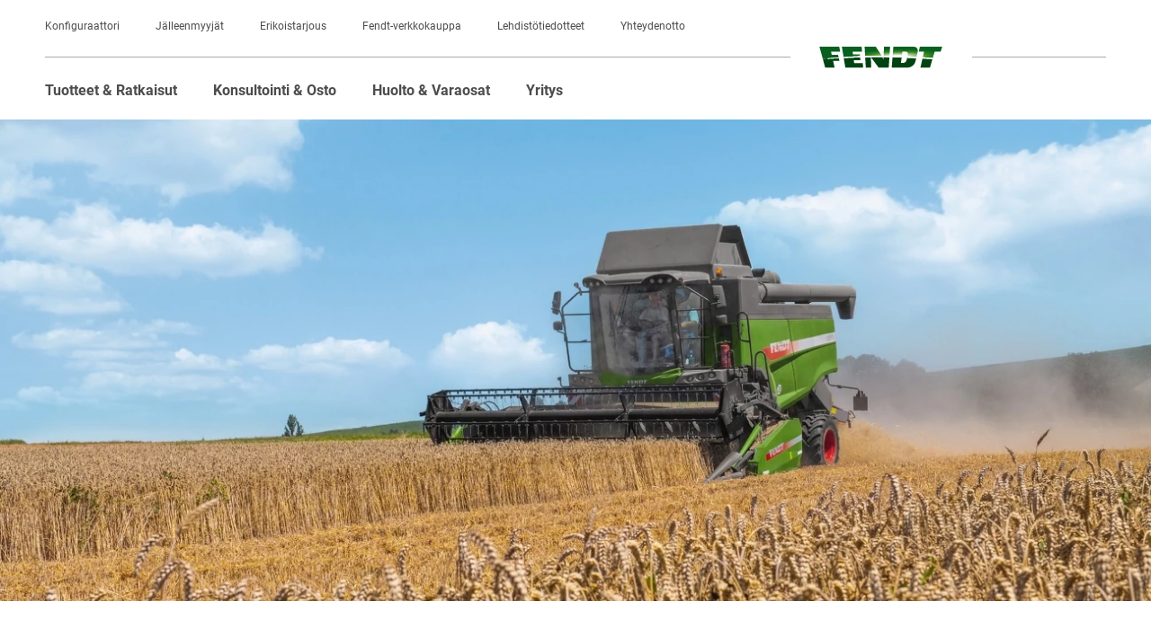

--- FILE ---
content_type: text/html; charset=UTF-8
request_url: https://www.fendt.com/fi/maatalouskoneet/leikkuupuimuri/fendt-l-series
body_size: 25447
content:
<!DOCTYPE html>
<html lang="fi"
      class="customer-styles"
      data-pagename="Fendt L-Series">

  <head>
    <script>
      window.dataLayer = window.dataLayer || [];
      window.dataLayer.push( {"page":{"trafficType":"external","brand":"Fendt","pageType":"Tuotteet & Ratkaisut","pageName":"Fendt L-sarja | Leikkuupuimurit","country":"FI","language":"fi","environment":"prod","publishedURL":"https:\/\/www.fendt.com\/fi\/maatalouskoneet\/leikkuupuimuri\/fendt-l-series.html"},"product":{"name":"Fendt L-Series","category":"Leikkuupuimuri"}} );

      var trackingCategory = "Leikkuupuimuri";
      var phpSelf =
        "/fi/maatalouskoneet__leikkuupuimuri__fendt-l-series.html;";
      if (!phpSelf.includes("404")) {
        document.cookie = "lastValidURL=" +
          "/fi/maatalouskoneet__leikkuupuimuri__fendt-l-series.html;"
      }

    </script>
    <!-- Google Tag Manager -->
    <script>
      (function(w, d, s, l, i) {
        w[l] = w[l] || [];
        w[l].push({
          'gtm.start': new Date().getTime(),
          event: 'gtm.js'
        });
        var f = d.getElementsByTagName(s)[0],
          j = d.createElement(s),
          dl = l != 'dataLayer' ? '&l=' + l : '';
        j.async = true;
        j.src = 'https://www.googletagmanager.com/gtm.js?id=' + i + dl;
        f.parentNode.insertBefore(j, f);
      })(window, document, 'script', 'dataLayer', 'GTM-WN9HZHD');

    </script>
    <!-- End Google Tag Manager -->
    <!-- Google Tag Manager -->
      <script>(function(w,d,s,l,i){w[l]=w[l]||[];w[l].push({'gtm.start':new Date().getTime(),event:'gtm.js'});var f=d.getElementsByTagName(s)[0],j=d.createElement(s),dl=l!='dataLayer'?'&l='+l:'';j.async=true;j.src='https://www.googletagmanager.com/gtm.js?id='+i+dl;f.parentNode.insertBefore(j,f);})(window,document,'script','dataLayer','GTM-5HK6BGH');</script>
      <!-- End Google Tag Manager -->
    <title>
            Fendt L-sarja | Leikkuupuimurit          </title>
    <!-- Published: 23.10.2025 09:01 //
    GENEVA Page ID: 34903-->
    <meta http-equiv="content-type" content="text/html; charset=utf-8" />
    <meta name="language" content="fi" />
    <meta name="author" content="AGCO Fendt" />
    <meta name="copyright" content="Copyright 2025 AGCO GmbH" />
    <meta name="description" content="Fendt L-sarja leikkuupuimurit tarjoavat maksimaalista mukavuutta, huippusuorituskykyä ja joustavia käyttömahdollisuuksia. Tutustu malliin itse!">
    <meta name="keywords" content="">
    <meta name="robots" content="index, follow" />
    <meta name="viewport" content="width=device-width, initial-scale=1.0">
    <meta http-equiv="Cache-Control" content="no-cache">
    <meta http-equiv="expires" content="Thu, 16 Oct 25 09:01:37 +0000">

    <meta property="og:type" content="website" />
    <meta property="og:title" content="Fendt L-sarja | Leikkuupuimurit">
    <meta property="og:description" content="Fendt L-sarja leikkuupuimurit tarjoavat maksimaalista mukavuutta, huippusuorituskykyä ja joustavia käyttömahdollisuuksia. Tutustu malliin itse!">

        <link rel="alternate" hreflang="fi-FI" href="https://www.fendt.com/fi/maatalouskoneet/leikkuupuimuri/fendt-l-series" />
    <link rel="canonical" href="https://www.fendt.com/fi/maatalouskoneet/leikkuupuimuri/fendt-l-series" />
    <link rel="prefetch shortcut icon" type="image/x-icon" href="https://www.fendt.com/fi/assets/media/layout/favicon.ico" />
    <link rel="prefetch apple-touch-icon-precomposed" href="https://www.fendt.com/fi/assets/media/layout/Fendt_Icon_152x152.png" />
    <link rel="icon" type="image/png" sizes="32x32" href="https://www.fendt.com/fi/assets/media/layout/favicon-32x32.png">
    <link rel="icon" type="image/png" sizes="16x16" href="https://www.fendt.com/fi/assets/media/layout/favicon-16x16.png">

    <link href="https://www.fendt.com/fi/assets/css/fonts.css" rel="prefetch stylesheet">

    <link href="https://www.fendt.com/fi/assets/css/web-global-min.css?v=1.1.1058" rel="stylesheet" />
<link href="https://www.fendt.com/fi/assets/css/web-templates-min.css?v=1.1.1058" rel="stylesheet" />
    <link href="https://www.fendt.com/fi/assets/css/font-awesome-7.0.0.css" rel="stylesheet">

    <script>
      window.yt_layer_text = '<b>Tarvitsemme suostumuksesi Youtube-esiintymien lataamiseen. </b><br><br>Käytämme kolmannen osapuolen työkaluja Youtube-esiintymien lataamiseen. Tämä palvelu käyttää evästeitä keräämään tietoja toiminnastasi. Hyväksy tason 4 evästeet "Maps, Personalization & Analytics" tai et voi nähdä YouTube-videoita.';
      window.yt_layer_more_info = 'Lue lisää';
      window.yt_layer_more_info_link = 'https://www.fendt.com/fi/tietosuoja';
      window.yt_layer_watch_video = 'Avaa evästeasetukset';
      window.gmap_layer_title = 'Tarvitsemme suostumuksesi Google Maps -esiintymien lataamiseen.';
      window.gmap_layer_text = 'Käytämme kolmannen osapuolen työkaluja Google Maps -esiintymien lataamiseen. Tämä palvelu käyttää evästeitä keräämään tietoja toiminnastasi. Hyväksy tason 4 evästeet &quot;Maps, Personalization & Analytics&quot; tai et voi käyttää Google Mapsia.';
      window.gmap_layer_button = 'AVAA Evästeasetukset';
    </script>
    <script rel="prefetch" type="text/javascript" src="https://www.fendt.com/fi/assets/js/vendor.js"></script>
    <script src="https://www.fendt.com/fi/assets/js/web-global-min.js?v=1.1.1058" rel="prefetch"></script>
<script src="https://www.fendt.com/fi/assets/js/web-templates-min.js?v=1.1.1058" rel="prefetch"></script>

    <svg style="position: absolute; width: 0; height: 0; overflow: hidden;"
         version="1.1"
         xmlns="http://www.w3.org/2000/svg"
         xmlns:xlink="http://www.w3.org/1999/xlink">
      <defs>
        <symbol id="360-icon"
                viewBox="0 0 19.53 19.55">
          <title>360-icon</title>
          <path
                d="M0,9.78H.91a8.84,8.84,0,0,0,4.41,7.67,8.7,8.7,0,0,0,4.44,1.19,8.58,8.58,0,0,0,5.35-1.8L13.75,15.7,18.07,14l-.76,4.59-1.46-1.22a9.48,9.48,0,0,1-6.08,2.13A9.49,9.49,0,0,1,6,18.77a9.67,9.67,0,0,1-5.2-5.2A9.49,9.49,0,0,1,0,9.78ZM1.47,5.5,2.26.92,3.75,2.12A9.34,9.34,0,0,1,9.77,0a9.52,9.52,0,0,1,4.88,1.31,9.77,9.77,0,0,1,3.57,3.56,9.54,9.54,0,0,1,1.32,4.91h-.91a8.84,8.84,0,0,0-4.41-7.67A8.7,8.7,0,0,0,9.77.92a8.41,8.41,0,0,0-5.28,1.8L5.8,3.85ZM3.6,11.94A2.76,2.76,0,0,0,5,12.26a2.07,2.07,0,0,0,1.34-.4,1.25,1.25,0,0,0,.49-1,1,1,0,0,0-.28-.73,1.31,1.31,0,0,0-.73-.36v0a1.06,1.06,0,0,0,.85-1.07,1,1,0,0,0-.4-.81,1.67,1.67,0,0,0-1.1-.33,2.41,2.41,0,0,0-1.38.34L4,8.62a2.12,2.12,0,0,1,.94-.27q.63,0,.63.48a.45.45,0,0,1-.23.42,1,1,0,0,1-.54.13h-.4v.76h.4q.91,0,.91.67a.5.5,0,0,1-.21.42,1,1,0,0,1-.6.16,1.87,1.87,0,0,1-1.06-.27Zm3.8-1.71a2.22,2.22,0,0,0,.47,1.45,1.64,1.64,0,0,0,1.35.57,1.63,1.63,0,0,0,1.21-.48,1.61,1.61,0,0,0,.48-1.17,1.47,1.47,0,0,0-.4-1.09,1.36,1.36,0,0,0-1-.4,1.24,1.24,0,0,0-1,.36h0A1.42,1.42,0,0,1,10,8.38a2.55,2.55,0,0,1,.42,0V7.52H10a2.78,2.78,0,0,0-1.77.67A2.68,2.68,0,0,0,7.4,10.23Zm1.06.31a.74.74,0,0,1,0-.27.7.7,0,0,1,.64-.4.59.59,0,0,1,.5.22.9.9,0,0,1,.17.57,1,1,0,0,1-.16.57.53.53,0,0,1-.45.22.63.63,0,0,1-.54-.26A1.09,1.09,0,0,1,8.46,10.54ZM11.3,9.9a3.25,3.25,0,0,0,.45,1.7,1.42,1.42,0,0,0,1.27.66,1.48,1.48,0,0,0,1.3-.65,3,3,0,0,0,.45-1.74,3.12,3.12,0,0,0-.42-1.7,1.41,1.41,0,0,0-1.28-.66,1.5,1.5,0,0,0-1.32.66A3,3,0,0,0,11.3,9.9Zm1.09,0q0-1.57.64-1.57t.66,1.57q0,1.58-.66,1.58T12.39,9.87Zm2.79-1.46a1,1,0,0,0,.3.71,1.06,1.06,0,0,0,.78.29A1.05,1.05,0,0,0,17,9.12a1,1,0,0,0,.31-.74,1,1,0,0,0-1.06-1,1,1,0,0,0-1.07,1.07Zm.55,0A.57.57,0,0,1,15.88,8a.47.47,0,0,1,.37-.17.46.46,0,0,1,.37.16.59.59,0,0,1,.13.39.55.55,0,0,1-.14.38.47.47,0,0,1-.37.16.5.5,0,0,1-.37-.16A.52.52,0,0,1,15.73,8.38Z" />
        </symbol>
        <symbol id="download"
                viewBox="0 0 29.45 63.69">
          <title>download</title>
          <path
                d="M13.94,52.15,0,38.07l1.69-1.6L14.76,49.69,27.83,36.48l1.62,1.6L15.58,52.15l-.82.75ZM0,56.39v7.3H29.45v-7.3ZM16,0H13.46V43.79H16Z" />
        </symbol>
        <symbol id="arrow"
                viewBox="0 0 7.89 14.34">
          <title>left-arrow</title>
          <path d="M0,7.17,7.17,0l.72.67L1.37,7.17l6.52,6.5-.72.67Z" />
        </symbol>
        <symbol id="doublearrow"
                viewBox="0 0 16.12 14.11">
          <title>left-doublearrow</title>
          <path d="M0,7.05,7.11,0l.58.61L1.19,7.05l6.5,6.44-.58.61Zm8.43,0L15.54,0l.58.61L9.62,7.05l6.5,6.44-.58.61Z" />
        </symbol>
        <symbol id="nav-dot"
                viewBox="0 0 14.66 14.66">
          <title>nav-dot</title>
          <path
                d="M0,7.32A7.25,7.25,0,0,1,1,3.59,7.09,7.09,0,0,1,3.66.95,7.32,7.32,0,0,1,7.32,0a7.31,7.31,0,0,1,6.35,3.64,7.18,7.18,0,0,1,1,3.68,7.18,7.18,0,0,1-1,3.68A7.31,7.31,0,0,1,11,13.67a7.18,7.18,0,0,1-3.68,1,7.06,7.06,0,0,1-5.2-2.12A7.1,7.1,0,0,1,0,7.32Z" />
        </symbol>
        <symbol id="pdf-icon"
                viewBox="0 0 21.83 30.54">
          <title>pdf-icon</title>
          <path
                d="M0,30.54V8.44H8.46V0h31.83V30.54ZM1.43,7,7.05,1.42V7ZM2.51,20.4H4.34V18.06h.21l.25,0a3.28,3.28,0,0,0,2.25-.7,2.15,2.15,0,0,0,.67-1.71A2,2,0,0,0,7,14a3.68,3.68,0,0,0-2.21-.54,20.33,20.33,0,0,0-2.25.15Zm1.83-3.74V14.91a2.75,2.75,0,0,1,.55,0q1,0,1,.85a.85.85,0,0,1-.32.69,1.29,1.29,0,0,1-.84.26A1.72,1.72,0,0,1,4.34,16.66Zm3.94,3.68a11.55,11.55,0,0,0,1.83.13,5.26,5.26,0,0,0,3.24-.83,3.44,3.44,0,0,0,1.19-2.83,3,3,0,0,0-1.25-2.62,4.73,4.73,0,0,0-2.82-.7,15.06,15.06,0,0,0-2.19.15ZM10.11,19l0-4a1.88,1.88,0,0,1,.55-.06,1.88,1.88,0,0,1,1.38.51,2,2,0,0,1,.51,1.48A2.1,2.1,0,0,1,12,18.48a2.15,2.15,0,0,1-1.51.51A1.87,1.87,0,0,1,10.11,19Zm5.34,1.43h1.83V17.77H19.7V16.31H17.28V15h3.56V13.54h-4.4Z" />
        </symbol>
        <symbol id="rss-icon"
                viewBox="0 0 700 700">
            <title>rss-icon</title>
            <style type="text/css">
                  .st0{fill:#005E1D;}
            </style>
            <path class="st0" d="M84.8,539.3C42,539.3,7.1,574.2,7.1,617s34.9,77.7,77.7,77.7s77.7-34.9,77.7-77.7S127.7,539.3,84.8,539.3z"/>
            <path class="st0" d="M25.3,315.5c-9.5,0-17.2,7.7-17.2,17.2v103.4c0,9.5,7.7,17.2,17.2,17.2c123.6,0,224.1,100.5,224.1,224.1
                  c0,9.5,7.7,17.2,17.2,17.2h103.4c9.5,0,17.2-7.7,17.2-17.2C387.3,477.9,224.9,315.5,25.3,315.5z"/>
            <path class="st0" d="M25.3,5.3C15.8,5.3,8.1,13,8.1,22.5v137.9c0,9.5,7.7,17.2,17.2,17.2c275.6,0,499.9,224.3,499.9,499.9
                  c0,9.5,7.7,17.2,17.2,17.2h137.9c9.5,0,17.2-7.7,17.2-17.2C697.6,306.8,396,5.3,25.3,5.3z"/>
        </symbol>
        <symbol id="search-icon"
                viewBox="0 0 14.66 14.66">
          <title>search-icon</title>
          <path
                d="M0,5.65a5.43,5.43,0,0,1,1.66-4A5.49,5.49,0,0,1,5.68,0a5.45,5.45,0,0,1,4,1.66,5.45,5.45,0,0,1,1.66,4,5.73,5.73,0,0,1-.83,3l4.16,4.16-1.83,1.86L8.63,10.47a5.31,5.31,0,0,1-3,.85,5.49,5.49,0,0,1-4-1.65A5.45,5.45,0,0,1,0,5.65Zm2.65-3a4.13,4.13,0,0,0-1.25,3,4.11,4.11,0,0,0,1.25,3,4.13,4.13,0,0,0,3,1.25,4.1,4.1,0,0,0,3-1.25,4.12,4.12,0,0,0,1.25-3,4.12,4.12,0,0,0-1.25-3,4.11,4.11,0,0,0-3-1.25A4.11,4.11,0,0,0,2.65,2.63Z" />
        </symbol>
        <symbol id="spot-icon"
                viewBox="0 0 1133.96 1134.02"
                xmlns="http://www.w3.org/2000/svg">
          <title>spot-icon</title>
          <path class="ast0"
                d="M680.7 633.5c-6.32 17.33-14.97 34.14-25.63 52.41 19.87-7.45 36.7-22.32 48.74-40.42 12.18-18.12 19.24-39.78 20.92-61.71 1.68-21.95-1.96-44.3-10.73-64.14-8.78-19.79-22.5-37.22-40.14-48.53 7.96 19.32 13.84 37.5 17 55.79 3.22 18.22 3.95 36.29 2.18 54.1-1.83 17.82-6.11 35.21-12.34 52.5z"
                fill="none" />
          <path class="ast1"
                d="M567.03 0C253.88 0 0 253.88 0 567.03 0 689.74 32.73 795.21 99 888l186.93-155.79 11.03 13.15 39.85-34.01c-69.33-112.82-47.44-262.85 56.98-350.47 114.82-96.36 286.63-81.27 382.93 33.49 96.36 114.82 81.39 286.63-33.44 382.99-104.42 87.62-255.94 83.16-355.04-4.74l-39.85 34.07 11.03 13.09-185.9 155.46c89.1 85.9 206.25 142.9 336.35 155.91 18.8 1.89 37.84 2.86 57.15 2.86 19.32 0 38.35-.97 57.15-2.86C910.47 1102.51 1134 860.86 1134 567.03 1134 253.88 880.18 0 567.03 0z"
                fill="#07601f" />
          <path class="ast0"
                d="M713.99 519.63c-8.78-19.79-22.5-37.22-40.14-48.53 7.96 19.32 13.84 37.5 17 55.79 3.22 18.22 3.95 36.29 2.18 54.1-1.82 17.82-6.09 35.21-12.32 52.5-6.32 17.33-14.97 34.14-25.63 52.41 19.87-7.45 36.7-22.32 48.74-40.42 12.18-18.12 19.24-39.78 20.92-61.71 1.67-21.94-1.98-44.29-10.75-64.14z"
                fill="none" />
          <path class="ast1"
                d="M724.2 438.43c-72.07-85.85-200.5-97.05-286.34-25.03-85.85 72.07-97.11 200.5-25.09 286.4 72.07 85.9 200.55 97.11 286.4 25.03s97.1-200.5 25.03-286.4zm-20.39 207.06c-12.04 18.1-28.87 32.97-48.74 40.42 10.66-18.27 19.31-35.08 25.63-52.41 6.23-17.29 10.5-34.67 12.32-52.5 1.77-17.81 1.04-35.89-2.18-54.1-3.15-18.29-9.04-36.48-17-55.79 17.64 11.3 31.36 28.74 40.14 48.53 8.77 19.84 12.41 42.19 10.73 64.14-1.66 21.93-8.72 43.59-20.9 61.71z"
                fill="#07601f" />
        </symbol>
        <symbol id="subnavi-icon"
                viewBox="0 0 30.54 11.87">
          <title>subnavi-icon</title>
          <path d="M0,3.82V0H3.82V3.82Zm0,8.05V8.05H3.82v3.82ZM7.4,3.82V0H30.54V3.82Zm0,8.05V8.05H30.54v3.82Z" />
        </symbol>
        <symbol id="close-icon"
                viewBox="0 0 30.54 11.87">
          <title>close-icon</title>
          <path
                d="M21,2.11l-8.37,8.37L21,18.84,18.84,21l-8.37-8.37L2.11,21,0,18.84l8.37-8.37L0,2.11,2.11,0l8.37,8.37L18.84,0Z" />
        </symbol>
        <symbol id="info-icon"
                viewBox="0 0 60 60">
          <title>info-icon</title>
          <path
                d="M29.25,4.69A24.56,24.56,0,1,1,4.69,29.25,24.58,24.58,0,0,1,29.25,4.69m0-4.69A29.25,29.25,0,1,0,58.5,29.25,29.25,29.25,0,0,0,29.25,0Z" />
          <path d="M24.63,14.69a4.11,4.11,0,0,1,4.16-4.08,4,4,0,0,1,4.08,4.08,4.12,4.12,0,0,1-8.24,0Z" />
          <path
                d="M32.73,40.62V21.13H21.85v3.26c3.52.43,3.92.64,3.92,4.43v11.8c0,4.08-.48,4.36-4.4,4.72v1.79H37.13V45.34C33.13,45,32.73,44.69,32.73,40.62Z" />
        </symbol>
      </defs>
    </svg>
    
        <meta name="country_abbreviation"
          content="FIN" />

    <style>
      :root {
        --vw100: 100vw;
      }

    </style>
      <!-- Rich snippets for local-business -->
      <script type="application/ld+json">
            {
                  "@context": "https://schema.org",
                  "@type": "Organization",
                  "image": [
                        "https://www.fendt.com/de/assets/media/layout/FENDT_Horizont_MAIN.svg"
                  ],
                  "name": "AGCO GmbH, Fendt-Marketing",
                  "address": {
                  "@type": "PostalAddress",
                  "streetAddress": "Johann-Georg-Fendt-Straße 4",
                  "addressLocality": "Marktoberdorf",
                  "addressRegion": "Bavaria",
                  "postalCode": "87616",
                  "addressCountry": "DE"
                  },
                  "url": "https://www.fendt.com/",
                  "telephone": "+4908342770"
            }
      </script>
  </head>

  <body>

    <div id="consent_blackbar"></div>

    <script async="async" src='https://consent.trustarc.com/notice?domain=agco_fendt.com&c=teconsent&js=nj&noticeType=bb&crossorigin=""&text=true&gtm=1&pn=1&pcookie'></script>

        <!-- Google Tag Manager (noscript) -->
        <noscript><iframe src="https://www.googletagmanager.com/ns.html?id=GTM-5HK6BGH"height="0" width="0" style="display:none;visibility:hidden"></iframe></noscript>
        <!-- End Google Tag Manager (noscript) -->
    <div class="nav-background-layer"></div>

    
    <div id=""
         class="container-fluid">

      <header class="header2023">

  <div class="top-country-banner" id="countryBanner">
    <div class="top-country-banner__inner">
      <div class="top-country-banner__text">
              </div>
      <a class="top-country-banner__cta" href="https://www.fendt.com/choose_country" rel="nofollow">
        Country Selection <span class="symbol_raquo" aria-hidden="true">
          <svg xmlns="http://www.w3.org/2000/svg" width="19.374" height="12.374" viewBox="0 0 19.374 12.374">
            <g id="Gruppe_2" data-name="Gruppe 2" transform="translate(-516.407 -4844.369)">
              <path id="Pfad_217" data-name="Pfad 217" d="M5041.857,6979.056v8h-8" transform="translate(-7978.005 3475.093) rotate(-45)" fill="none" stroke="#fff" stroke-width="1.5"/>
              <path id="Pfad_218" data-name="Pfad 218" d="M5041.857,6979.056v8h-8" transform="translate(-7971.005 3475.093) rotate(-45)" fill="none" stroke="#fff" stroke-width="1.5"/>
            </g>
          </svg>
        </span>
      </a>
      <button class="top-country-banner__close" aria-label="Close">
        <svg id="close" xmlns="http://www.w3.org/2000/svg" width="16" height="16" viewBox="0 0 16 16">
          <path id="Pfad_840" data-name="Pfad 840" d="M15.707.293a1,1,0,0,1,0,1.414l-14,14A1,1,0,0,1,.293,14.293l14-14A1,1,0,0,1,15.707.293Z" transform="translate(0 0)" fill="#fff" fill-rule="evenodd"/>
          <path id="Pfad_841" data-name="Pfad 841" d="M15.707,15.707a1,1,0,0,1-1.414,0l-14-14A1,1,0,0,1,1.707.293l14,14A1,1,0,0,1,15.707,15.707Z" transform="translate(0 0)" fill="#fff" fill-rule="evenodd"/>
        </svg>
      </button>
    </div>
  </div>

<script>
(function () {
  var banner = document.getElementById('countryBanner');
  if (!banner) return;

  var meta = document.querySelector('meta[name="country_abbreviation"]');
  var abbr = (meta && meta.getAttribute('content') || '').toUpperCase();

  function getCookie(name){
    var m = document.cookie.match(new RegExp('(?:^|; )' + name.replace(/[-.$?*|{}()[\]\\/+^]/g, '\\$&') + '=([^;]*)'));
    return m ? decodeURIComponent(m[1]) : null;
  }

  if (abbr !== 'INT' || getCookie('show_country_banner') === 'false') {
    banner.remove();
    document.documentElement.style.setProperty('--banner-offset','0px');
    return;
  }

  // Show banner and push page down
  banner.style.display = '';
  function setOffset(){
    document.documentElement.style.setProperty('--banner-offset', banner.getBoundingClientRect().height + 'px');
  }
  setOffset();
  window.addEventListener('resize', setOffset);
  if (document.fonts && document.fonts.ready) document.fonts.ready.then(setOffset);

  // Close sets cookie=false
  var closeBtn = banner.querySelector('.top-country-banner__close');
  if (closeBtn) {
    closeBtn.addEventListener('click', function () {
      banner.remove();
      document.documentElement.style.setProperty('--banner-offset', '0px');
      var host = location.hostname.replace(/^[^.]+(?=\.)/, '');
      document.cookie = [
        "show_country_banner=false",
        "Path=/",
        "Domain=" + host,
        "Max-Age=" + (360*86400),
        "SameSite=Lax",
        (location.protocol === 'https:' ? "Secure" : "")
      ].filter(Boolean).join("; ");
    });
  }
})();
</script>


<div class="country-selection-spacer"></div>

  <a href="javascript:void(0)" class="skip-link skip-link-main-content">Skip to main content</a>
  <a href="javascript:void(0)" class="skip-link skip-link-main-nav">Skip to main navigation</a>
  <a href="javascript:void(0)" class="skip-link skip-link-footer">Skip to footer</a>
  <div class="meta-navigation">
    <ul class="meta-nav-inner">
                  <li class="meta-nav-item"><a href="https://cpq.agcocorp.com/fendt/customer/fi_fi/wholegoods/products" target="_blank" class="" >Konfiguraattori</a></li>
                  <li class="meta-nav-item"><a href="https://locator.agcocorp.com/Fendt/fi.html?brand_color=%23005e1d" target="_blank" class="" >Jälleenmyyjät</a></li>
                  <li class="meta-nav-item"><a href="https://www.fendt.com/fi/konsultointi-osto/tarjoukset-ja-kampanjat"  class="" >Erikoistarjous</a></li>
                  <li class="meta-nav-item"><a href="https://shop.fendt.com/eu/" target="_blank" class="" >Fendt-verkkokauppa</a></li>
                  <li class="meta-nav-item"><a href="https://www.fendt.com/fi/news-center"  class="" >Lehdistötiedotteet</a></li>
                  <li class="meta-nav-item"><a href="https://www.fendt.com/fi/yhteydenotto"  class="" >Yhteydenotto</a></li>
          </ul>
  </div>
  <div class="logo-area">
        <a href="https://www.fendt.com/fi/" class="logo"><img src="https://www.fendt.com/fi/assets/media/layout/FENDT_Horizont_MAIN.svg" alt="Fendt Logo" /></a>
    <div class="burger" tabindex="0"></div>
  </div>
  <nav class="navigation2023">
    <div class="navigation2023-inner">
      <div class="main-navigation">
        

<ul class="desktop-first nav-level-one-item products nav-level-wrapper" role="menuitem" role="menu" tabindex="0" aria-expanded="false" aria-label="Tuotteet & Ratkaisut">
<li aria-haspopup="true">
  <a href="javascript:void(0);" class="nav-item" tabindex="-1">Tuotteet & Ratkaisut</a>
  <div class="nav-level-four-meta-data">
    </div>
    <div class="desktop-flyout nav-level-two">
    <ul class="desktop-flyout-inner" role="menu">

              <li class="nav-level-two-item nav-level-wrapper">
          <a href="javascript:void(0);" class="nav-item" role="menuitem">Maatalouskoneet</a>

                    <div class="nav-level-three">

            <a href="javascript:void(0)" class="nav-item nav-back"><span>back</span></a>
            <a href="https://www.fendt.com/fi/maatalouskoneet" class="nav-item nav-back-to-overview" data-url="https://www.fendt.com/fi/maatalouskoneet">Yleiskuvaan</a>

            <ul class="nav-level-three-inner nav-inner" role="menu">
                              <li class="nav-level-three-column">
                                  <div class="nav-level-three-item nav-level-wrapper">
                    <a href="https://www.fendt.com/fi/maatalouskoneet/traktorit" role="menuitem" class="nav-item">Traktorit</a>
                    <div class="nav-level-four-meta-data">
                                        </div>
                                        <div class="nav-level-four">
                      <ul class="nav-level-four-inner nav-inner" role="menu">
                                                  <li class="nav-level-four-item nav-level-wrapper">
                            <a href="https://www.fendt.com/fi/maatalouskoneet/traktorit/fendt-1000-vario-gen4" class="nav-item" role="menuitem">Fendt 1000 Vario Gen4</a>
                            <div class="nav-level-four-meta-data">
                                                          <picture>
                                <source loading="lazy" class="image" alt="Fendt 1000 Vario Gen4" title="Fendt 1000 Vario Gen4" draggable="false" srcset="https://www.fendt.com/fi/images/68ac8697f182dfd2510e4b49_1756137130_web_fi-FI.webp" type="image/webp">
                                <img loading="lazy" alt="Fendt 1000 Vario Gen4" class="image" title="Fendt 1000 Vario Gen4" src="https://www.fendt.com/fi/images/68ac8697f182dfd2510e4b49_1756137130_web_fi-FI.png">
                              </picture>
                              <div class="content">
                                                              <div class="nav-headline">Fendt 1000 Vario Gen4</div>
                                                                                            <div class="ps-row">alkaen 313 kW / 426 hv 405 kW / 550 hv saakka</div>
                                                            </div>
                                                        </div>
                          </li>
                                                  <li class="nav-level-four-item nav-level-wrapper">
                            <a href="https://www.fendt.com/fi/maatalouskoneet/traktorit/fendt-1000-vario" class="nav-item" role="menuitem">Fendt 1000 Vario</a>
                            <div class="nav-level-four-meta-data">
                                                          <picture>
                                <source loading="lazy" class="image" alt="Fendt 1000 Vario" title="Fendt 1000 Vario" draggable="false" srcset="https://www.fendt.com/fi/images/642191234bed936f60101699_1679921443_web_fi-FI.webp" type="image/webp">
                                <img loading="lazy" alt="Fendt 1000 Vario" class="image" title="Fendt 1000 Vario" src="https://www.fendt.com/fi/images/642191234bed936f60101699_1679921443_web_fi-FI.jpg">
                              </picture>
                              <div class="content">
                                                              <div class="nav-headline">Fendt 1000 Vario</div>
                                                                                            <div class="ps-row">Alkaen 291 kW / 396 hv 380 kW / 517 hv saakka</div>
                                                            </div>
                                                        </div>
                          </li>
                                                  <li class="nav-level-four-item nav-level-wrapper">
                            <a href="https://www.fendt.com/fi/maatalouskoneet/traktorit/fendt-900-vario" class="nav-item" role="menuitem">Fendt 900 Vario</a>
                            <div class="nav-level-four-meta-data">
                                                          <picture>
                                <source loading="lazy" class="image" alt="Fendt 900 Vario" title="Fendt 900 Vario" draggable="false" srcset="https://www.fendt.com/fi/images/6421909b3e6133689469cde5_1679921307_web_fi-FI.webp" type="image/webp">
                                <img loading="lazy" alt="Fendt 900 Vario" class="image" title="Fendt 900 Vario" src="https://www.fendt.com/fi/images/6421909b3e6133689469cde5_1679921307_web_fi-FI.jpg">
                              </picture>
                              <div class="content">
                                                              <div class="nav-headline">Fendt 900 Vario</div>
                                                                                            <div class="ps-row">Alkaen 217 kW / 296 hv 305 kW / 415 hv saakka</div>
                                                            </div>
                                                        </div>
                          </li>
                                                  <li class="nav-level-four-item nav-level-wrapper">
                            <a href="https://www.fendt.com/fi/maatalouskoneet/traktorit/fendt-800-vario" class="nav-item" role="menuitem">Fendt 800 Vario Gen5</a>
                            <div class="nav-level-four-meta-data">
                                                          <picture>
                                <source loading="lazy" class="image" alt="Fendt 800 Vario Gen5" title="Fendt 800 Vario Gen5" draggable="false" srcset="https://www.fendt.com/fi/images/68ac8e07448bcff086032bd3_1756139016_web_fi-FI.webp" type="image/webp">
                                <img loading="lazy" alt="Fendt 800 Vario Gen5" class="image" title="Fendt 800 Vario Gen5" src="https://www.fendt.com/fi/images/68ac8e07448bcff086032bd3_1756139016_web_fi-FI.png">
                              </picture>
                              <div class="content">
                                                              <div class="nav-headline">Fendt 800 Vario Gen5</div>
                                                                                            <div class="ps-row">alkaen 208 kW / 283 hv 252 kW / 343 hv saakka</div>
                                                            </div>
                                                        </div>
                          </li>
                                                  <li class="nav-level-four-item nav-level-wrapper">
                            <a href="https://www.fendt.com/fi/maatalouskoneet/traktorit/fendt-700-vario-gen7" class="nav-item" role="menuitem">Fendt 700 Vario Gen7.1</a>
                            <div class="nav-level-four-meta-data">
                                                          <picture>
                                <source loading="lazy" class="image" alt="Fendt 700 Vario Gen7.1" title="Fendt 700 Vario Gen7.1" draggable="false" srcset="https://www.fendt.com/fi/images/64218f093e6133689469cde2_1679920906_web_fi-FI.webp" type="image/webp">
                                <img loading="lazy" alt="Fendt 700 Vario Gen7.1" class="image" title="Fendt 700 Vario Gen7.1" src="https://www.fendt.com/fi/images/64218f093e6133689469cde2_1679920906_web_fi-FI.jpg">
                              </picture>
                              <div class="content">
                                                              <div class="nav-headline">Fendt 700 Vario Gen7</div>
                                                                                            <div class="ps-row">Alkaen 149 kW / 203 hv 223 kW / 303 hv saakka</div>
                                                            </div>
                                                        </div>
                          </li>
                                                  <li class="nav-level-four-item nav-level-wrapper">
                            <a href="https://www.fendt.com/fi/maatalouskoneet/traktorit/fendt-700-vario-gen6" class="nav-item" role="menuitem">Fendt 700 Vario Gen6</a>
                            <div class="nav-level-four-meta-data">
                                                          <picture>
                                <source loading="lazy" class="image" alt="Fendt 700 Vario Gen6" title="Fendt 700 Vario Gen6" draggable="false" srcset="https://www.fendt.com/fi/images/64218f894bed936f60101697_1683109485_web_fi-FI.webp" type="image/webp">
                                <img loading="lazy" alt="Fendt 700 Vario Gen6" class="image" title="Fendt 700 Vario Gen6" src="https://www.fendt.com/fi/images/64218f894bed936f60101697_1683109485_web_fi-FI.png">
                              </picture>
                              <div class="content">
                                                              <div class="nav-headline">Fendt 700 Vario Gen6</div>
                                                                                            <div class="ps-row">Alkaen 106 kW / 144 hv 174 kW / 237 hv saakka</div>
                                                            </div>
                                                        </div>
                          </li>
                                                  <li class="nav-level-four-item nav-level-wrapper">
                            <a href="https://www.fendt.com/fi/maatalouskoneet/traktorit/fendt-600-vario" class="nav-item" role="menuitem">Fendt 600 Vario</a>
                            <div class="nav-level-four-meta-data">
                                                          <picture>
                                <source loading="lazy" class="image" alt="Fendt 600 Vario" title="Fendt 600 Vario" draggable="false" srcset="https://www.fendt.com/fi/images/65142381d03f2767b5751c34_1695818625_web_fi-FI.webp" type="image/webp">
                                <img loading="lazy" alt="Fendt 600 Vario" class="image" title="Fendt 600 Vario" src="https://www.fendt.com/fi/images/65142381d03f2767b5751c34_1695818625_web_fi-FI.jpg">
                              </picture>
                              <div class="content">
                                                              <div class="nav-headline">Fendt 600 Vario</div>
                                                                                            <div class="ps-row">Alkaen 110 kW / 149 hv 154 kW / 224 hv saakka</div>
                                                            </div>
                                                        </div>
                          </li>
                                                  <li class="nav-level-four-item nav-level-wrapper">
                            <a href="https://www.fendt.com/fi/maatalouskoneet/traktorit/fendt-500-vario-gen4" class="nav-item" role="menuitem">Fendt 500 Vario Gen4</a>
                            <div class="nav-level-four-meta-data">
                                                          <picture>
                                <source loading="lazy" class="image" alt="Fendt 500 Vario Gen4" title="Fendt 500 Vario Gen4" draggable="false" srcset="https://www.fendt.com/fi/images/68ac8f3651cc320bb70541c2_1756139319_web_fi-FI.webp" type="image/webp">
                                <img loading="lazy" alt="Fendt 500 Vario Gen4" class="image" title="Fendt 500 Vario Gen4" src="https://www.fendt.com/fi/images/68ac8f3651cc320bb70541c2_1756139319_web_fi-FI.png">
                              </picture>
                              <div class="content">
                                                              <div class="nav-headline">Fendt 500 Vario Gen4</div>
                                                                                            <div class="ps-row">alkaen 106 kW / 144 hv 128 kW / 174 hv saakka</div>
                                                            </div>
                                                        </div>
                          </li>
                                                  <li class="nav-level-four-item nav-level-wrapper">
                            <a href="https://www.fendt.com/fi/maatalouskoneet/traktorit/fendt-500-vario" class="nav-item" role="menuitem">Fendt 500 Vario Gen3</a>
                            <div class="nav-level-four-meta-data">
                                                          <picture>
                                <source loading="lazy" class="image" alt="Fendt 500 Vario Gen3" title="Fendt 500 Vario Gen3" draggable="false" srcset="https://www.fendt.com/fi/images/6421900a3e6133689469cde3_1758174744_web_fi-FI.webp" type="image/webp">
                                <img loading="lazy" alt="Fendt 500 Vario Gen3" class="image" title="Fendt 500 Vario Gen3" src="https://www.fendt.com/fi/images/6421900a3e6133689469cde3_1758174744_web_fi-FI.jpg">
                              </picture>
                              <div class="content">
                                                              <div class="nav-headline">Fendt 500 Vario</div>
                                                                                            <div class="ps-row">Alkaen 91 kW / 124 hv 120 kW / 163 hv saakka</div>
                                                            </div>
                                                        </div>
                          </li>
                                                  <li class="nav-level-four-item nav-level-wrapper">
                            <a href="https://www.fendt.com/fi/maatalouskoneet/traktorit/fendt-300-vario-gen5" class="nav-item" role="menuitem">Fendt 300 Vario Gen5</a>
                            <div class="nav-level-four-meta-data">
                                                          <picture>
                                <source loading="lazy" class="image" alt="Fendt 300 Vario Gen5" title="Fendt 300 Vario Gen5" draggable="false" srcset="https://www.fendt.com/fi/images/68ac8fe6629522f9f80168a3_1756139495_web_fi-FI.webp" type="image/webp">
                                <img loading="lazy" alt="Fendt 300 Vario Gen5" class="image" title="Fendt 300 Vario Gen5" src="https://www.fendt.com/fi/images/68ac8fe6629522f9f80168a3_1756139495_web_fi-FI.png">
                              </picture>
                              <div class="content">
                                                              <div class="nav-headline">Fendt 300 Vario Gen5</div>
                                                                                            <div class="ps-row">alkaen 83 kW / 113 hv 112 kW / 152 hv saakka</div>
                                                            </div>
                                                        </div>
                          </li>
                                                  <li class="nav-level-four-item nav-level-wrapper">
                            <a href="https://www.fendt.com/fi/maatalouskoneet/traktorit/fendt-300-vario" class="nav-item" role="menuitem">Fendt 300 Vario Gen4</a>
                            <div class="nav-level-four-meta-data">
                                                          <picture>
                                <source loading="lazy" class="image" alt="Fendt 300 Vario Gen4" title="Fendt 300 Vario Gen4" draggable="false" srcset="https://www.fendt.com/fi/images/64219030730231159102fa0c_1679921200_web_fi-FI.webp" type="image/webp">
                                <img loading="lazy" alt="Fendt 300 Vario Gen4" class="image" title="Fendt 300 Vario Gen4" src="https://www.fendt.com/fi/images/64219030730231159102fa0c_1679921200_web_fi-FI.jpg">
                              </picture>
                              <div class="content">
                                                              <div class="nav-headline">Fendt 300 Vario</div>
                                                                                            <div class="ps-row">Alkaen 83 kW / 113 hv 112 kW / 152 hv saakka</div>
                                                            </div>
                                                        </div>
                          </li>
                                                  <li class="nav-level-four-item nav-level-wrapper">
                            <a href="https://www.fendt.com/fi/maatalouskoneet/traktorit/fendt-200-vario" class="nav-item" role="menuitem">Fendt 200 Vario</a>
                            <div class="nav-level-four-meta-data">
                                                          <picture>
                                <source loading="lazy" class="image" alt="Fendt 200 Vario" title="Fendt 200 Vario" draggable="false" srcset="https://www.fendt.com/fi/images/6421811e9cd9382c6b5b287e_1679917342_web_fi-FI.webp" type="image/webp">
                                <img loading="lazy" alt="Fendt 200 Vario" class="image" title="Fendt 200 Vario" src="https://www.fendt.com/fi/images/6421811e9cd9382c6b5b287e_1679917342_web_fi-FI.jpg">
                              </picture>
                              <div class="content">
                                                              <div class="nav-headline">Fendt 200 Vario</div>
                                                                                            <div class="ps-row">Alkaen 58 kW / 79 hv 91 kW / 124 hv saakka</div>
                                                            </div>
                                                        </div>
                          </li>
                                                  <li class="nav-level-four-item nav-level-wrapper">
                            <a href="https://www.fendt.com/fi/maatalouskoneet/traktorit/fendt-200-vfp-vario" class="nav-item" role="menuitem">Fendt 200 VFP Vario</a>
                            <div class="nav-level-four-meta-data">
                                                          <picture>
                                <source loading="lazy" class="image" alt="Fendt 200 VFP Vario" title="Fendt 200 VFP Vario" draggable="false" srcset="" type="image/webp">
                                <img loading="lazy" alt="Fendt 200 VFP Vario" class="image" title="Fendt 200 VFP Vario" src="https://www.fendt.com/fi/images/654d1b85ff57a82794651b97_1699552650_web_fi-FI.jpeg">
                              </picture>
                              <div class="content">
                                                              <div class="nav-headline">Fendt 200 V/F/P Vario</div>
                                                                                            <div class="ps-row">Alkaen 58 kW / 79 hv 91 kW / 124 hv saakka</div>
                                                            </div>
                                                        </div>
                          </li>
                                              </ul>
                    </div>
                    
                  </div>
                                  <div class="nav-level-three-item nav-level-wrapper">
                    <a href="https://www.fendt.com/fi/maatalouskoneet/fendt-e100-v-vario" role="menuitem" class="nav-item">e-Traktorit</a>
                    <div class="nav-level-four-meta-data">
                                        </div>
                                        <div class="nav-level-four">
                      <ul class="nav-level-four-inner nav-inner" role="menu">
                                                  <li class="nav-level-four-item nav-level-wrapper">
                            <a href="https://www.fendt.com/fi/maatalouskoneet/fendt-e100-v-vario" class="nav-item" role="menuitem">Fendt e100 V Vario</a>
                            <div class="nav-level-four-meta-data">
                                                          <picture>
                                <source loading="lazy" class="image" alt="Fendt e100 V Vario" title="Fendt e100 V Vario" draggable="false" srcset="" type="image/webp">
                                <img loading="lazy" alt="Fendt e100 V Vario" class="image" title="Fendt e100 V Vario" src="">
                              </picture>
                              <div class="content">
                                                              <div class="nav-headline">Fendt e100 V Vario</div>
                                                                                            <div class="ps-row">55 kW / 75 hv</div>
                                                            </div>
                                                        </div>
                          </li>
                                              </ul>
                    </div>
                    
                  </div>
                                </li>

                              <li class="nav-level-three-column">
                                  <div class="nav-level-three-item nav-level-wrapper">
                    <a href="https://www.fendt.com/fi/maatalouskoneet/fendt-cargo-t740" role="menuitem" class="nav-item">Kurottaja</a>
                    <div class="nav-level-four-meta-data">
                                        </div>
                                        <div class="nav-level-four">
                      <ul class="nav-level-four-inner nav-inner" role="menu">
                                                  <li class="nav-level-four-item nav-level-wrapper">
                            <a href="https://www.fendt.com/fi/maatalouskoneet/fendt-cargo-t740" class="nav-item" role="menuitem">Fendt Cargo T740</a>
                            <div class="nav-level-four-meta-data">
                                                          <picture>
                                <source loading="lazy" class="image" alt="Fendt Cargo T740" title="Fendt Cargo T740" draggable="false" srcset="" type="image/webp">
                                <img loading="lazy" alt="Fendt Cargo T740" class="image" title="Fendt Cargo T740" src="">
                              </picture>
                              <div class="content">
                                                              <div class="nav-headline">Fendt Cargo T740</div>
                                                                                            <div class="ps-row">100 kW / 136 PS</div>
                                                            </div>
                                                        </div>
                          </li>
                                              </ul>
                    </div>
                    
                  </div>
                                  <div class="nav-level-three-item nav-level-wrapper">
                    <a href="https://www.fendt.com/fi/maatalouskoneet/etukuormaaja/fendt-cargo" role="menuitem" class="nav-item">Etukuormaaja</a>
                    <div class="nav-level-four-meta-data">
                                          <picture>
                        <source loading="lazy" class="image" alt="Etukuormaaja" title="Etukuormaaja" draggable="false" srcset="https://www.fendt.com/fi/images/6422fc1af9a5e664c16c94a2_1680014362_web_fi-FI.webp" type="image/webp">
                        <img loading="lazy" alt="Etukuormaaja" class="image" title="Etukuormaaja" src="https://www.fendt.com/fi/images/6422fc1af9a5e664c16c94a2_1680014362_web_fi-FI.jpg">
                      </picture>
                      <div class="content">
                                              <div class="nav-headline">Fendt Cargo</div>
                                                                  </div>
                                        </div>
                                        <div class="nav-level-four">
                      <ul class="nav-level-four-inner nav-inner" role="menu">
                                                  <li class="nav-level-four-item nav-level-wrapper">
                            <a href="https://www.fendt.com/fi/maatalouskoneet/etukuormaaja/fendt-cargo" class="nav-item" role="menuitem">Fendt Cargo</a>
                            <div class="nav-level-four-meta-data">
                                                          <picture>
                                <source loading="lazy" class="image" alt="Fendt Cargo" title="Fendt Cargo" draggable="false" srcset="https://www.fendt.com/fi/images/6422fc1af9a5e664c16c94a2_1680014362_web_fi-FI.webp" type="image/webp">
                                <img loading="lazy" alt="Fendt Cargo" class="image" title="Fendt Cargo" src="https://www.fendt.com/fi/images/6422fc1af9a5e664c16c94a2_1680014362_web_fi-FI.jpg">
                              </picture>
                              <div class="content">
                                                              <div class="nav-headline">Fendt Cargo</div>
                                                                                          </div>
                                                        </div>
                          </li>
                                              </ul>
                    </div>
                    
                  </div>
                                  <div class="nav-level-three-item nav-level-wrapper">
                    <a href="https://www.fendt.com/fi/maatalouskoneet/leikkuupuimurit" role="menuitem" class="nav-item">Leikkuupuimurit</a>
                    <div class="nav-level-four-meta-data">
                                        </div>
                                        <div class="nav-level-four">
                      <ul class="nav-level-four-inner nav-inner" role="menu">
                                                  <li class="nav-level-four-item nav-level-wrapper">
                            <a href="https://www.fendt.com/fi/maatalouskoneet/leikkuupuimuri/fendt-ideal" class="nav-item" role="menuitem">Fendt IDEAL</a>
                            <div class="nav-level-four-meta-data">
                                                          <picture>
                                <source loading="lazy" class="image" alt="Fendt IDEAL" title="Fendt IDEAL" draggable="false" srcset="https://www.fendt.com/fi/images/6421922173d38b247343ce69_1679921697_web_fi-FI.webp" type="image/webp">
                                <img loading="lazy" alt="Fendt IDEAL" class="image" title="Fendt IDEAL" src="https://www.fendt.com/fi/images/6421922173d38b247343ce69_1679921697_web_fi-FI.jpg">
                              </picture>
                              <div class="content">
                                                              <div class="nav-headline">Fendt IDEAL</div>
                                                                                            <div class="ps-row">Alkaen 336 kW / 451 581 kW / 790 hv saakka</div>
                                                            </div>
                                                        </div>
                          </li>
                                                  <li class="nav-level-four-item nav-level-wrapper">
                            <a href="https://www.fendt.com/fi/maatalouskoneet/leikkuupuimuri/fendt-c-sarja" class="nav-item" role="menuitem">Fendt C-Series</a>
                            <div class="nav-level-four-meta-data">
                                                          <picture>
                                <source loading="lazy" class="image" alt="Fendt C-Series" title="Fendt C-Series" draggable="false" srcset="https://www.fendt.com/fi/images/642192954bed936f6010169d_1683110179_web_fi-FI.webp" type="image/webp">
                                <img loading="lazy" alt="Fendt C-Series" class="image" title="Fendt C-Series" src="https://www.fendt.com/fi/images/642192954bed936f6010169d_1683110179_web_fi-FI.png">
                              </picture>
                              <div class="content">
                                                              <div class="nav-headline">Fendt C-Series</div>
                                                                                            <div class="ps-row">Alkaen 225 kW / 306 hv 265 kW / 360 hv saakka</div>
                                                            </div>
                                                        </div>
                          </li>
                                                  <li class="nav-level-four-item nav-level-wrapper">
                            <a href="https://www.fendt.com/fi/maatalouskoneet/leikkuupuimuri/fendt-l-series" class="nav-item" role="menuitem">Fendt L-Series</a>
                            <div class="nav-level-four-meta-data">
                                                          <picture>
                                <source loading="lazy" class="image" alt="Fendt L-Series" title="Fendt L-Series" draggable="false" srcset="https://www.fendt.com/fi/images/6421925f73d38b247343ce6a_1683110225_web_fi-FI.webp" type="image/webp">
                                <img loading="lazy" alt="Fendt L-Series" class="image" title="Fendt L-Series" src="https://www.fendt.com/fi/images/6421925f73d38b247343ce6a_1683110225_web_fi-FI.png">
                              </picture>
                              <div class="content">
                                                              <div class="nav-headline">Fendt L-Series</div>
                                                                                            <div class="ps-row">Alkaen 192 kW / 260 hv to 225 kW / 306 hv saakka</div>
                                                            </div>
                                                        </div>
                          </li>
                                              </ul>
                    </div>
                    
                  </div>
                                </li>

                              <li class="nav-level-three-column">
                                  <div class="nav-level-three-item nav-level-wrapper">
                    <a href="https://www.fendt.com/fi/maatalouskoneet/niittokone" role="menuitem" class="nav-item">Niittokone</a>
                    <div class="nav-level-four-meta-data">
                                        </div>
                                        <div class="nav-level-four">
                      <ul class="nav-level-four-inner nav-inner" role="menu">
                                                  <li class="nav-level-four-item nav-level-wrapper">
                            <a href="https://www.fendt.com/fi/maatalouskoneet/niittokone/fendt-slicer-lautasniittokone" class="nav-item" role="menuitem">Fendt Slicer - Lautasniittokone</a>
                            <div class="nav-level-four-meta-data">
                                                          <picture>
                                <source loading="lazy" class="image" alt="Fendt Slicer - Lautasniittokone" title="Fendt Slicer - Lautasniittokone" draggable="false" srcset="https://www.fendt.com/fi/images/67e143fe0b24c04ad8612362_1742816255_web_fi-FI.webp" type="image/webp">
                                <img loading="lazy" alt="Fendt Slicer - Lautasniittokone" class="image" title="Fendt Slicer - Lautasniittokone" src="https://www.fendt.com/fi/images/67e143fe0b24c04ad8612362_1742816255_web_fi-FI.png">
                              </picture>
                              <div class="content">
                                                              <div class="nav-headline">Fendt Slicer - Lautasniittokone</div>
                                                                                            <div class="ps-row"></div>
                                                            </div>
                                                        </div>
                          </li>
                                                  <li class="nav-level-four-item nav-level-wrapper">
                            <a href="https://www.fendt.com/fi/maatalouskoneet/niittokone/fendt-slicer-etuniittokoneet" class="nav-item" role="menuitem">Fendt Slicer Etuniittokoneet</a>
                            <div class="nav-level-four-meta-data">
                                                          <picture>
                                <source loading="lazy" class="image" alt="Fendt Slicer Etuniittokoneet" title="Fendt Slicer Etuniittokoneet" draggable="false" srcset="https://www.fendt.com/fi/images/642184bd730231159102fa05_1683107537_web_fi-FI.webp" type="image/webp">
                                <img loading="lazy" alt="Fendt Slicer Etuniittokoneet" class="image" title="Fendt Slicer Etuniittokoneet" src="https://www.fendt.com/fi/images/642184bd730231159102fa05_1683107537_web_fi-FI.png">
                              </picture>
                              <div class="content">
                                                              <div class="nav-headline">Fendt Slicer Etuniittokoneet</div>
                                                                                          </div>
                                                        </div>
                          </li>
                                                  <li class="nav-level-four-item nav-level-wrapper">
                            <a href="https://www.fendt.com/fi/maatalouskoneet/niittokone/fendt-slicer-takaniittokoneet" class="nav-item" role="menuitem">Fendt Slicer Takaniittokoneet</a>
                            <div class="nav-level-four-meta-data">
                                                          <picture>
                                <source loading="lazy" class="image" alt="Fendt Slicer Takaniittokoneet" title="Fendt Slicer Takaniittokoneet" draggable="false" srcset="https://www.fendt.com/fi/images/67e14452365e0f4e0b18bc86_1742816338_web_fi-FI.webp" type="image/webp">
                                <img loading="lazy" alt="Fendt Slicer Takaniittokoneet" class="image" title="Fendt Slicer Takaniittokoneet" src="https://www.fendt.com/fi/images/67e14452365e0f4e0b18bc86_1742816338_web_fi-FI.png">
                              </picture>
                              <div class="content">
                                                              <div class="nav-headline">Fendt Slicer Takaniittokoneet</div>
                                                                                          </div>
                                                        </div>
                          </li>
                                                  <li class="nav-level-four-item nav-level-wrapper">
                            <a href="https://www.fendt.com/fi/maatalouskoneet/niittokone/fendt-slicer-niittokoneyhdistelmat" class="nav-item" role="menuitem">Fendt Slicer -niittokoneyhdistelmät</a>
                            <div class="nav-level-four-meta-data">
                                                          <picture>
                                <source loading="lazy" class="image" alt="Fendt Slicer -niittokoneyhdistelmät" title="Fendt Slicer -niittokoneyhdistelmät" draggable="false" srcset="https://www.fendt.com/fi/images/67e1448c4a694b110a0e1c8a_1742816396_web_fi-FI.webp" type="image/webp">
                                <img loading="lazy" alt="Fendt Slicer -niittokoneyhdistelmät" class="image" title="Fendt Slicer -niittokoneyhdistelmät" src="https://www.fendt.com/fi/images/67e1448c4a694b110a0e1c8a_1742816396_web_fi-FI.png">
                              </picture>
                              <div class="content">
                                                              <div class="nav-headline">Fendt Slicer -niittokoneyhdistelmät</div>
                                                                                            <div class="ps-row"></div>
                                                            </div>
                                                        </div>
                          </li>
                                                  <li class="nav-level-four-item nav-level-wrapper">
                            <a href="https://www.fendt.com/fi/maatalouskoneet/niittokone/hinattavat-fendt-slicer-niittokoneet" class="nav-item" role="menuitem">Hinattavat Fendt Slicer niittokoneet</a>
                            <div class="nav-level-four-meta-data">
                                                          <picture>
                                <source loading="lazy" class="image" alt="Hinattavat Fendt Slicer niittokoneet" title="Hinattavat Fendt Slicer niittokoneet" draggable="false" srcset="https://www.fendt.com/fi/images/67e144b61d4e6110877b1013_1742816438_web_fi-FI.webp" type="image/webp">
                                <img loading="lazy" alt="Hinattavat Fendt Slicer niittokoneet" class="image" title="Hinattavat Fendt Slicer niittokoneet" src="https://www.fendt.com/fi/images/67e144b61d4e6110877b1013_1742816438_web_fi-FI.png">
                              </picture>
                              <div class="content">
                                                              <div class="nav-headline">Hinattavat Fendt Slicer niittokoneet</div>
                                                                                          </div>
                                                        </div>
                          </li>
                                              </ul>
                    </div>
                    
                  </div>
                                  <div class="nav-level-three-item nav-level-wrapper">
                    <a href="https://www.fendt.com/fi/maatalouskoneet/karhotin/fendt-former" role="menuitem" class="nav-item">Karhotin</a>
                    <div class="nav-level-four-meta-data">
                                        </div>
                                        <div class="nav-level-four">
                      <ul class="nav-level-four-inner nav-inner" role="menu">
                                                  <li class="nav-level-four-item nav-level-wrapper">
                            <a href="https://www.fendt.com/fi/maatalouskoneet/karhotin/fendt-former" class="nav-item" role="menuitem">Fendt Former</a>
                            <div class="nav-level-four-meta-data">
                                                          <picture>
                                <source loading="lazy" class="image" alt="Fendt Former" title="Fendt Former" draggable="false" srcset="https://www.fendt.com/fi/images/6421883673d38b247343ce63_1683107131_web_fi-FI.webp" type="image/webp">
                                <img loading="lazy" alt="Fendt Former" class="image" title="Fendt Former" src="https://www.fendt.com/fi/images/6421883673d38b247343ce63_1683107131_web_fi-FI.png">
                              </picture>
                              <div class="content">
                                                              <div class="nav-headline">Fendt Former</div>
                                                                                          </div>
                                                        </div>
                          </li>
                                                  <li class="nav-level-four-item nav-level-wrapper">
                            <a href="https://www.fendt.com/fi/maatalouskoneet/karhotin/fendt-former-kaksiroottorikarhotin" class="nav-item" role="menuitem">Fendt Former kaksiroottorikarhotin</a>
                            <div class="nav-level-four-meta-data">
                                                        </div>
                          </li>
                                              </ul>
                    </div>
                    
                  </div>
                                  <div class="nav-level-three-item nav-level-wrapper">
                    <a href="https://www.fendt.com/fi/maatalouskoneet/fendt-twister" role="menuitem" class="nav-item">Pöyhimet</a>
                    <div class="nav-level-four-meta-data">
                                          <picture>
                        <source loading="lazy" class="image" alt="Pöyhimet" title="Pöyhimet" draggable="false" srcset="https://www.fendt.com/fi/images/642187484bed936f60101691_1683106830_web_fi-FI.webp" type="image/webp">
                        <img loading="lazy" alt="Pöyhimet" class="image" title="Pöyhimet" src="https://www.fendt.com/fi/images/642187484bed936f60101691_1683106830_web_fi-FI.png">
                      </picture>
                      <div class="content">
                                              <div class="nav-headline">Fendt Twister</div>
                                                                  </div>
                                        </div>
                                        <div class="nav-level-four">
                      <ul class="nav-level-four-inner nav-inner" role="menu">
                                                  <li class="nav-level-four-item nav-level-wrapper">
                            <a href="https://www.fendt.com/fi/maatalouskoneet/fendt-twister" class="nav-item" role="menuitem">Fendt Twister</a>
                            <div class="nav-level-four-meta-data">
                                                          <picture>
                                <source loading="lazy" class="image" alt="Fendt Twister" title="Fendt Twister" draggable="false" srcset="" type="image/webp">
                                <img loading="lazy" alt="Fendt Twister" class="image" title="Fendt Twister" src="">
                              </picture>
                              <div class="content">
                                                              <div class="nav-headline">Fendt Twister - pöyhin</div>
                                                                                            <div class="ps-row">Työleveys 4,3 - 12,7 m</div>
                                                            </div>
                                                        </div>
                          </li>
                                              </ul>
                    </div>
                    
                  </div>
                                </li>

                              <li class="nav-level-three-column">
                                  <div class="nav-level-three-item nav-level-wrapper">
                    <a href="https://www.fendt.com/fi/maatalouskoneet/paalaimet" role="menuitem" class="nav-item">Paalaimet</a>
                    <div class="nav-level-four-meta-data">
                                        </div>
                                        <div class="nav-level-four">
                      <ul class="nav-level-four-inner nav-inner" role="menu">
                                                  <li class="nav-level-four-item nav-level-wrapper">
                            <a href="https://www.fendt.com/fi/maatalouskoneet/paalaimet/fendt-rotana-f-kiinteakammioiset-pyoropaalaimet" class="nav-item" role="menuitem">Fendt Rotana – Kiinteäkammioiset pyöröpaalaimet</a>
                            <div class="nav-level-four-meta-data">
                                                          <picture>
                                <source loading="lazy" class="image" alt="Fendt Rotana – Kiinteäkammioiset pyöröpaalaimet" title="Fendt Rotana – Kiinteäkammioiset pyöröpaalaimet" draggable="false" srcset="https://www.fendt.com/fi/images/642181c59cd9382c6b5b2880_1683105643_web_fi-FI.webp" type="image/webp">
                                <img loading="lazy" alt="Fendt Rotana – Kiinteäkammioiset pyöröpaalaimet" class="image" title="Fendt Rotana – Kiinteäkammioiset pyöröpaalaimet" src="https://www.fendt.com/fi/images/642181c59cd9382c6b5b2880_1683105643_web_fi-FI.png">
                              </picture>
                              <div class="content">
                                                              <div class="nav-headline">Fendt Rotana F</div>
                                                                                            <div class="ps-row"></div>
                                                            </div>
                                                        </div>
                          </li>
                                                  <li class="nav-level-four-item nav-level-wrapper">
                            <a href="https://www.fendt.com/fi/maatalouskoneet/paalaimet/fendt-rotana-v-variable-pyoropaalaimet" class="nav-item" role="menuitem">Fendt Rotana V- Variable pyöröpaalaimet</a>
                            <div class="nav-level-four-meta-data">
                                                          <picture>
                                <source loading="lazy" class="image" alt="Fendt Rotana V- Variable pyöröpaalaimet" title="Fendt Rotana V- Variable pyöröpaalaimet" draggable="false" srcset="https://www.fendt.com/fi/images/6421825a73d38b247343ce5c_1683105494_web_fi-FI.webp" type="image/webp">
                                <img loading="lazy" alt="Fendt Rotana V- Variable pyöröpaalaimet" class="image" title="Fendt Rotana V- Variable pyöröpaalaimet" src="https://www.fendt.com/fi/images/6421825a73d38b247343ce5c_1683105494_web_fi-FI.png">
                              </picture>
                              <div class="content">
                                                              <div class="nav-headline">Fendt Rotana V</div>
                                                                                            <div class="ps-row"></div>
                                                            </div>
                                                        </div>
                          </li>
                                              </ul>
                    </div>
                    
                  </div>
                                </li>

                              <div class="nav-level-three-column product-preview">
                </div>
            </ul>

          </div>
                  </li>
              <li class="nav-level-two-item nav-level-wrapper">
          <a href="javascript:void(0);" class="nav-item" role="menuitem">Smart Farming</a>

                    <div class="nav-level-three">

            <a href="javascript:void(0)" class="nav-item nav-back"><span>back</span></a>
            <a href="https://www.fendt.com/fi/smart-farming" class="nav-item nav-back-to-overview" data-url="https://www.fendt.com/fi/smart-farming">Yleiskuvaan</a>

            <ul class="nav-level-three-inner nav-inner" role="menu">
                              <li class="nav-level-three-column">
                                  <div class="nav-level-three-item nav-level-wrapper">
                    <a href="https://www.fendt.com/fi/smart-farming/fendtone" role="menuitem" class="nav-item">FendtONE</a>
                    <div class="nav-level-four-meta-data">
                                        </div>
                    
                  </div>
                                  <div class="nav-level-three-item nav-level-wrapper">
                    <a href="https://www.fendt.com/fi/smart-farming/automaattiohjaus" role="menuitem" class="nav-item">Automaattiohjaus FendtOne:lla</a>
                    <div class="nav-level-four-meta-data">
                                        </div>
                    
                  </div>
                                  <div class="nav-level-three-item nav-level-wrapper">
                    <a href="https://www.fendt.com/fi/smart-farming/koneohjaus" role="menuitem" class="nav-item">Koneohjaus FendtONE:lla</a>
                    <div class="nav-level-four-meta-data">
                                        </div>
                    
                  </div>
                                  <div class="nav-level-three-item nav-level-wrapper">
                    <a href="https://www.fendt.com/fi/smart-farming/agronomia" role="menuitem" class="nav-item">Agronomia FendtONE:lla</a>
                    <div class="nav-level-four-meta-data">
                                        </div>
                    
                  </div>
                                  <div class="nav-level-three-item nav-level-wrapper">
                    <a href="https://www.fendt.com/fi/smart-farming/telemetria" role="menuitem" class="nav-item">Telemetria FendtONE:lla</a>
                    <div class="nav-level-four-meta-data">
                                        </div>
                    
                  </div>
                                </li>

                              <li class="nav-level-three-column">
                                </li>

                              <li class="nav-level-three-column">
                                </li>

                              <li class="nav-level-three-column">
                                </li>

                              <div class="nav-level-three-column product-preview">
                </div>
            </ul>

          </div>
                  </li>
              <li class="nav-level-two-item nav-level-wrapper">
          <a href="javascript:void(0);" class="nav-item" role="menuitem">Koneen lisävarusteet ja teknologiat</a>

                    <div class="nav-level-three">

            <a href="javascript:void(0)" class="nav-item nav-back"><span>back</span></a>
            <a href="internal:" class="nav-item nav-back-to-overview" data-url="internal:">Yleiskuvaan</a>

            <ul class="nav-level-three-inner nav-inner" role="menu">
                              <li class="nav-level-three-column">
                                  <div class="nav-level-three-item nav-level-wrapper">
                    <a href="https://www.fendt.com/fi/koneen-lisavarusteet-ja-teknologiat/koneen-lisavarusteet-yleiskatsaus" role="menuitem" class="nav-item">Koneen lisävarusteet</a>
                    <div class="nav-level-four-meta-data">
                                        </div>
                                        <div class="nav-level-four">
                      <ul class="nav-level-four-inner nav-inner" role="menu">
                                                  <li class="nav-level-four-item nav-level-wrapper">
                            <a href="https://www.fendt.com/fi/koneen-lisavarusteet-ja-teknologiat/koneen-lisavarusteet-yleiskatsaus" class="nav-item" role="menuitem">Koneen lisävarusteet Yleiskatsaus</a>
                            <div class="nav-level-four-meta-data">
                                                        </div>
                          </li>
                                              </ul>
                    </div>
                    
                  </div>
                                  <div class="nav-level-three-item nav-level-wrapper">
                    <a href="https://www.fendt.com/fi/koneen-lisavarusteet-ja-teknologiat/fendt-variogrip" role="menuitem" class="nav-item">Teknologiat</a>
                    <div class="nav-level-four-meta-data">
                                        </div>
                                        <div class="nav-level-four">
                      <ul class="nav-level-four-inner nav-inner" role="menu">
                                                  <li class="nav-level-four-item nav-level-wrapper">
                            <a href="https://www.fendt.com/fi/koneen-lisavarusteet-ja-teknologiat/viherrehutekniikka-fendt-ominaisuuksilla" class="nav-item" role="menuitem">Viherrehutekniikka Fendt-ominaisuuksilla</a>
                            <div class="nav-level-four-meta-data">
                                                        </div>
                          </li>
                                                  <li class="nav-level-four-item nav-level-wrapper">
                            <a href="https://www.fendt.com/fi/koneen-lisavarusteet-ja-teknologiat/fendt-variogrip" class="nav-item" role="menuitem">Fendt VarioGrip rengaspaineen säätöjärjestelmä</a>
                            <div class="nav-level-four-meta-data">
                                                        </div>
                          </li>
                                              </ul>
                    </div>
                    
                  </div>
                                </li>

                              <li class="nav-level-three-column">
                                </li>

                              <li class="nav-level-three-column">
                                </li>

                              <li class="nav-level-three-column">
                                </li>

                              <div class="nav-level-three-column product-preview">
                </div>
            </ul>

          </div>
                  </li>
      
    </ul>
  </div>
  </li>
</ul>
        
<ul class="nav-level-two remaining" role="menu">
<li class="desktop-first nav-level-two-item nav-level-wrapper" aria-haspopup="true" tabindex="0" role="menuitem" aria-label="Konsultointi & Osto">
  <a href="javascript:void(0);" class="nav-item" tabindex="-1">Konsultointi & Osto</a>

    <div class="desktop-flyout nav-level-three">
    <div class="desktop-flyout-inner">
      <a href="javascript:void(0)" class="nav-item nav-back"><span>back</span></a>
      <a href="javascript:void(0)" class="nav-item nav-back-to-overview">Yleiskuvaan</a>

      <div class="nav-level-three-inner nav-inner">
                  <ul class="nav-level-three-column" role="menu">
                      <li class="nav-level-three-item nav-level-wrapper">
              <a href="https://www.fendt.com/fi/konsultointi-osto/tarjoukset-ja-kampanjat" class="nav-item" role="menuitem" data-url="https://www.fendt.com/fi/konsultointi-osto/tarjoukset-ja-kampanjat">Tarjoukset & kampanjat</a>

              
            </li>
                      <li class="nav-level-three-item nav-level-wrapper">
              <a href="https://www.fendt.com/fi/konsultointi-osto/fendt-myynti" class="nav-item" role="menuitem" data-url="https://www.fendt.com/fi/konsultointi-osto/fendt-myynti">Fendt myynti</a>

              
            </li>
                      <li class="nav-level-three-item nav-level-wrapper">
              <a href="https://www.fendt.com/fi/konsultointi-osto/jalleenmyyjahakemisto" class="nav-item" role="menuitem" data-url="https://www.fendt.com/fi/konsultointi-osto/jalleenmyyjahakemisto">Jälleenmyyjähakemisto</a>

              
            </li>
                      <li class="nav-level-three-item nav-level-wrapper">
              <a href="https://www.fendt.com/fi/konsultointi-osto/esittelypalvelu" class="nav-item" role="menuitem" data-url="https://www.fendt.com/fi/konsultointi-osto/esittelypalvelu">Esittelypalvelu</a>

              
            </li>
                      <li class="nav-level-three-item nav-level-wrapper">
              <a href="https://www.fendt.com/fi/konsultointi-osto/fendtin-takuu-fendt-caren-kautta" class="nav-item" role="menuitem" data-url="https://www.fendt.com/fi/konsultointi-osto/fendtin-takuu-fendt-caren-kautta">Fendtin takuu Fendt Caren kautta</a>

              
            </li>
                      <li class="nav-level-three-item nav-level-wrapper">
              <a href="https://www.fendt.com/fi/konsultointi-osto/esitteet" class="nav-item" role="menuitem" data-url="https://www.fendt.com/fi/konsultointi-osto/esitteet">Esitteet</a>

              
            </li>
                    </ul>

                  <ul class="nav-level-three-column" role="menu">
                      <li class="nav-level-three-item nav-level-wrapper">
              <a href="https://www.fendt.com/fi/konsultointi-osto/asiakastarinat" class="nav-item" role="menuitem" data-url="https://www.fendt.com/fi/konsultointi-osto/asiakastarinat">Asiakastarinat</a>

              
            </li>
                      <li class="nav-level-three-item nav-level-wrapper">
              <a href="https://www.fendt.com/fi/konsultointi-osto/testiraportit" class="nav-item" role="menuitem" data-url="https://www.fendt.com/fi/konsultointi-osto/testiraportit">Testiraportit</a>

              
            </li>
                    </ul>

                  <ul class="nav-level-three-column" >
                    </ul>

                  <ul class="nav-level-three-column" >
                    </ul>

              </div>

    </div>
  </div>
  
</li>
<li class="desktop-first nav-level-two-item nav-level-wrapper" aria-haspopup="true" tabindex="0" role="menuitem" aria-label="Huolto & Varaosat">
  <a href="javascript:void(0);" class="nav-item" tabindex="-1">Huolto & Varaosat</a>

    <div class="desktop-flyout nav-level-three">
    <div class="desktop-flyout-inner">
      <a href="javascript:void(0)" class="nav-item nav-back"><span>back</span></a>
      <a href="javascript:void(0)" class="nav-item nav-back-to-overview">Yleiskuvaan</a>

      <div class="nav-level-three-inner nav-inner">
                  <ul class="nav-level-three-column" role="menu">
                      <li class="nav-level-three-item nav-level-wrapper">
              <a href="https://www.fendt.com/fi/huolto-varaosat/fendt-services-yleiskatsaus" class="nav-item" role="menuitem" data-url="https://www.fendt.com/fi/huolto-varaosat/fendt-services-yleiskatsaus">Fendt Services Yleiskatsaus</a>

              
            </li>
                      <li class="nav-level-three-item nav-level-wrapper">
              <a href="https://www.fendt.com/fi/huolto-varaosat/fendt-ohjelmistopaivitykset" class="nav-item" role="menuitem" data-url="https://www.fendt.com/fi/huolto-varaosat/fendt-ohjelmistopaivitykset">Fendt ohjelmistopäivitykset</a>

              
            </li>
                      <li class="nav-level-three-item nav-level-wrapper">
              <a href="https://www.fendt.com/fi/huolto-varaosat/varaosat" class="nav-item" role="menuitem" data-url="https://www.fendt.com/fi/huolto-varaosat/varaosat">Varaosat</a>

              
            </li>
                      <li class="nav-level-three-item nav-level-wrapper">
              <a href="https://www.fendt.com/fi/huolto-varaosat/fendt-service-ja-sovellukset" class="nav-item" role="menuitem" data-url="https://www.fendt.com/fi/huolto-varaosat/fendt-service-ja-sovellukset">Fendt Service ja sovellukset</a>

              
            </li>
                      <li class="nav-level-three-item nav-level-wrapper">
              <a href="https://www.agcopartsandservice.com/eame/en.html" class="nav-item" role="menuitem" data-url="https://www.agcopartsandservice.com/eame/en.html">Tekninen kirjallisuus</a>

              
            </li>
                    </ul>

                  <ul class="nav-level-three-column" >
                    </ul>

                  <ul class="nav-level-three-column" >
                    </ul>

                  <ul class="nav-level-three-column" >
                    </ul>

              </div>

    </div>
  </div>
  
</li>
<li class="desktop-first nav-level-two-item nav-level-wrapper" aria-haspopup="true" tabindex="0" role="menuitem" aria-label="Yritys">
  <a href="javascript:void(0);" class="nav-item" tabindex="-1">Yritys</a>

    <div class="desktop-flyout nav-level-three">
    <div class="desktop-flyout-inner">
      <a href="javascript:void(0)" class="nav-item nav-back"><span>back</span></a>
      <a href="javascript:void(0)" class="nav-item nav-back-to-overview">Yleiskuvaan</a>

      <div class="nav-level-three-inner nav-inner">
                  <ul class="nav-level-three-column" role="menu">
                      <li class="nav-level-three-item nav-level-wrapper">
              <a href="internal:" class="nav-item" role="menuitem" data-url="internal:">Uutiset ja Media</a>

                            <div class="nav-level-four">
                <ul class="nav-level-four-inner nav-inner" role="menu">
                                      <li class="nav-level-four-item nav-level-wrapper">
                      <a href="https://www.fendt.com/fi/news-center" class="nav-item" role="menuitem">News Center</a>
                    </li>
                                      <li class="nav-level-four-item nav-level-wrapper">
                      <a href="https://www.fendt.com/fi/lehdistoalue" class="nav-item" role="menuitem">Lehdistöalue</a>
                    </li>
                                    </ul>
              </div>
              
            </li>
                    </ul>

                  <ul class="nav-level-three-column" role="menu">
                      <li class="nav-level-three-item nav-level-wrapper">
              <a href="https://www.fendt.com/fi/tietoa-meista/fendt-brandi" class="nav-item" role="menuitem" data-url="https://www.fendt.com/fi/tietoa-meista/fendt-brandi">Tietoa meistä</a>

                            <div class="nav-level-four">
                <ul class="nav-level-four-inner nav-inner" role="menu">
                                      <li class="nav-level-four-item nav-level-wrapper">
                      <a href="https://www.fendt.com/fi/tietoa-meista/fendt-brandi" class="nav-item" role="menuitem">Fendt-brändi</a>
                    </li>
                                      <li class="nav-level-four-item nav-level-wrapper">
                      <a href="https://www.fendt.com/fi/tietoa-meista/fendt-liikkeenjohto" class="nav-item" role="menuitem">Fendt liikkeenjohto</a>
                    </li>
                                      <li class="nav-level-four-item nav-level-wrapper">
                      <a href="https://www.fendt.com/fi/tietoa-meista/toimipaikat" class="nav-item" role="menuitem">Toimipaikat</a>
                    </li>
                                      <li class="nav-level-four-item nav-level-wrapper">
                      <a href="https://www.fendt.com/fi/tietoa-meista/faktat-ja-luvut" class="nav-item" role="menuitem">Faktoja ja lukuja</a>
                    </li>
                                      <li class="nav-level-four-item nav-level-wrapper">
                      <a href="https://www.fendt.com/fi/tietoa-meista/30-vuotta-varioa" class="nav-item" role="menuitem">30 vuotta Varioa</a>
                    </li>
                                      <li class="nav-level-four-item nav-level-wrapper">
                      <a href="https://www.fendt.com/fi/tietoa-meista/historia" class="nav-item" role="menuitem">Historia</a>
                    </li>
                                      <li class="nav-level-four-item nav-level-wrapper">
                      <a href="https://www.fendt.com/fi/tietoa-meista/laadunhallinta" class="nav-item" role="menuitem">Laadunhallinta</a>
                    </li>
                                    </ul>
              </div>
              
            </li>
                    </ul>

                  <ul class="nav-level-three-column" role="menu">
                      <li class="nav-level-three-item nav-level-wrapper">
              <a href="https://www.fendt.com/fi/kestava-kehitys-fendtissa" class="nav-item" role="menuitem" data-url="https://www.fendt.com/fi/kestava-kehitys-fendtissa">Kestävä kehitys Fendtissä</a>

                            <div class="nav-level-four">
                <ul class="nav-level-four-inner nav-inner" role="menu">
                                      <li class="nav-level-four-item nav-level-wrapper">
                      <a href="https://www.fendt.com/fi/kestava-toimitusketju" class="nav-item" role="menuitem">Kestävä toimitusketju</a>
                    </li>
                                      <li class="nav-level-four-item nav-level-wrapper">
                      <a href="https://www.fendt.com/fi/ilmastoystavallinen-ja-resurssitehokas-tuotanto" class="nav-item" role="menuitem">Ilmastoystävällinen ja resurssitehokas tuotanto</a>
                    </li>
                                      <li class="nav-level-four-item nav-level-wrapper">
                      <a href="https://www.fendt.com/fi/tyontekijat-huomion-kohteena" class="nav-item" role="menuitem">Työntekijät huomion kohteena</a>
                    </li>
                                      <li class="nav-level-four-item nav-level-wrapper">
                      <a href="https://www.fendt.com/fi/innovatiivinen-ja-huippulaadukas-ohjaamo" class="nav-item" role="menuitem">Innovatiivinen ja huippulaadukas ohjaamo</a>
                    </li>
                                      <li class="nav-level-four-item nav-level-wrapper">
                      <a href="https://www.fendt.com/fi/kumppanuusyhteistyo" class="nav-item" role="menuitem">Kumppanuusyhteistyö</a>
                    </li>
                                      <li class="nav-level-four-item nav-level-wrapper">
                      <a href="https://www.fendt.com/fi/yhteiskunnallinen-lisaarvo" class="nav-item" role="menuitem">Yhteiskunnallinen lisäarvo</a>
                    </li>
                                    </ul>
              </div>
              
            </li>
                    </ul>

                  <ul class="nav-level-three-column" role="menu">
                      <li class="nav-level-three-item nav-level-wrapper">
              <a href="404.html" class="nav-item" role="menuitem" data-url="404.html">Events</a>

                            <div class="nav-level-four">
                <ul class="nav-level-four-inner nav-inner" role="menu">
                                      <li class="nav-level-four-item nav-level-wrapper">
                      <a href="https://www.fendt.com/fi/agritechnica" class="nav-item" role="menuitem">AGRITECHNICA 2025</a>
                    </li>
                                    </ul>
              </div>
              
            </li>
                    </ul>

              </div>

    </div>
  </div>
  
</li>
</ul>      </div>
      <div class="meta-navigation-mobile"></div>
    </div>
  </nav>
</header>
<div class="country-selection-spacer"></div>
 <!-- disruptor -->
  <!-- /disruptor -->
<!-- End Header -->

      <!--Beginn Inhalt-->
      <main class="main_page_wrapper_2023" id="main-content" role="main" tabindex="0">
        <div class="page_template_wrapper"><div class="page_template_main-page"><div class="content"><div class="main-content row"><div class="col-lg-12 col-md-12 col-sm-12 col-xs-12"><div class="block-wrapper grid-block-lg grid-block"><div><div class="geneva-content-wrapper" data-reactroot=""><div class="xxl-template-content template_xxl-banner template-banner-xl row"><div class="banner-image col-xs-12"><div class="positionable-target" style="position:relative;outline:4px solid transparent"><div style="position:relative" class="positionable-container"><picture><source class="geneva-media-image" draggable="false" srcset="https://www.fendt.com/fi/images/603f3b1b91f72110cb16179e_1614756636_web_fi-FI.webp" type="image/webp"/><img alt="" class="geneva-media-image" title="" src="https://www.fendt.com/fi/images/603f3b1b91f72110cb16179e_1614756636_web_fi-FI.jpg" draggable="false"/></picture><div class="caption"></div><div class="overlay-elements repeatable-list-container"></div></div></div><div class="geneva-injected-script"><script>
          

            (function($, parentId, opts) {

              if (typeof $ === 'undefined') {
                console.warn('jQuery missing. Skipping Template JS initialization for `global`.')
                return
              }

              if (typeof window.globalInit === 'undefined') {
                console.warn('Function `globalInit` is not defined. Skipping Template JS initialization.')
                return
              }

              $(function () {
                window.globalInit(parentId, opts)
              })

            }($, "#article-189349-null-PUBLISH", {"size":1300,"__startOnly":true}));
          

            (function($, parentId, opts) {

              if (typeof $ === 'undefined') {
                console.warn('jQuery missing. Skipping Template JS initialization for `banner`.')
                return
              }

              if (typeof window.bannerInit === 'undefined') {
                console.warn('Function `bannerInit` is not defined. Skipping Template JS initialization.')
                return
              }

              $(function () {
                window.bannerInit(parentId, opts)
              })

            }($, "#article-189349-null-PUBLISH", {"size":1300,"__startOnly":true}));
          
        </script></div></div></div></div></div><div><div class="geneva-content-wrapper" data-reactroot=""><div class="template-content template_text row"><div class="text-wrapper"><div class="headline headline-content"><h1>Fendt L-sarja – Sadonkorjuu on helppoa ja tehokasta.</h1></div><div class="sub-headline"></div><div class="text"><svg class="icon spot-icon hidden"><use xlink:href="#spot-icon"></use></svg><div class="faq-schema-text">L -sarjalla tarjoamme tilallesi sopivan leikkuupuimurin. Se tekee vaikutuksen suorituskyvyllään, luotettavuudellaan ja monipuolisilla ominaisuuksillaan. Tämän teholuokan keskeinen ominaisuus mukava Proline-ohjaamo, jossa on ainutlaatuinen Fendt Variotronic-käyttöliittymä.</div></div></div></div></div></div><div><div class="geneva-content-wrapper" data-reactroot=""><div class="template-content template_text-image-50-50 template-image-text-50-50 row"><div class="headline headline-content row"></div><div class="text-image-wrapper"><div class="image col-lg-6 cold-md-6 col-sm-6 col-xs-12"><div class="grid-block geneva-media-video video-placeholder" loading="lazy" id="6400-1-4889" data-videopath="https://api.silberstern.net/vod_flash.php?hls=false&amp;id=6400-1-4889&amp;mode=json&amp;jwversion=5&amp;skin=lightrv5&amp;at=off&amp;vw=340&amp;vh=191" data-videoid="6400-1-4889"></div><div class="caption"></div></div><div class="text col-lg-6 cold-md-6 col-sm-6 col-xs-12"><h3 class="h2">Täydellinen leikkuupuimuri tilallesi.</h3><div class="faq-schema-text"><ul><li>Suorituskykyinen ja ergonominen</li><li>Asetusten hallinta Fendt Variotronicin avulla<sup>.</sup></li><li>Fendt Proline ohjaamo</li><li>Hyvät työvalot </li><li>Tasainen materiaalin virtaus</li><li>600 mm puintikela</li><li>Tehokas erottelu</li><li>Turvallinen ja nopea huoltaa</li></ul></div><div class="link-collection"><p><a href="https://api.fendt.com/techdata/FI/fi/1152083/Fendt-L-Serie" title="" target="_blank" rel="noopener" class="link-appearance-button">Tekniset tiedot</a></p></div></div></div></div></div></div><div><div class="geneva-content-wrapper" data-reactroot=""><div class="template-content template_text-image-50-50 template-image-text-50-50 row"><div class="headline headline-content row"></div><div class="text-image-wrapper"><div class="image col-lg-6 cold-md-6 col-sm-6 col-xs-12 swapped"><img class="geneva-media-image" alt="Vihreä Fendtin kampanja-banneri, jolla teksti ” Fendt Ennakkomyynti”" title="Fendt Ennakkomyynti 2026" loading="lazy" src="https://www.fendt.com/fi/images/665ff26e30235f228a31ea65_1749020402_web_fi-FI.png" draggable="false"/><div class="caption"></div></div><div class="text col-lg-6 cold-md-6 col-sm-6 col-xs-12 swapped"><h3 class="h2">Fendt ennakkomyynti 2026 – nopeasti tehty päätös kannattaa!</h3><div class="faq-schema-text">Mietiskele tulevaa kautta jo tänään. Fendt Ennakkomyynti 2026:n avulla hyödyt eksklusiivisista ja houkuttelevista eduista ostaessasi yhden tai useamman Fendtin rehunkorjuutekniikan tuotteen. Varmista jopa 10 % alennus listahintaan!</div><div class="link-collection"><p><a href="https://www.fendt.com/fi/konsultointi-osto/tarjoukset-kampanjat/ennakkomyynti" title="Linkki Fendt Ennakkomyynti 2026 sivulle ja lisätietoihin" target="_self" class="link-appearance-button">LUE LISÄÄ</a></p></div></div></div></div></div></div><div><div class="geneva-content-wrapper" data-reactroot=""><div class="template-content template_text row"><div class="text-wrapper"><div class="headline headline-content"></div><div class="sub-headline"></div><div class="text"><svg class="icon spot-icon hidden"><use xlink:href="#spot-icon"></use></svg><div class="faq-schema-text"><div class="table-container"><table class="table-appearance-bordered" style="width: 98%;"><tbody><tr><td style="width: 8%;"><b><br></b></td><td style="width: 11%;"><b>Maksimiteho</b><b>*</b><br><br>kW/HV</td><td style="width: 10%;"><b>Ravistelija</b><br><br><br>Määrä<br></td><td style="width: 9%;"><b>Aktiivinen erottelualue</b><br>m<sup>2</sup></td><td style="width: 9%;"><b>Tärinäalu</b><b>e</b><br><br>m<sup>2</sup></td><td style="width: 15%;"><b>V</b><b>almistelualue</b><br><br>m<sup>2</sup></td><td style="width: 11%;"><b>Seulan kokonaispinta-ala</b><br><br>m<sup>2</sup></td><td style="width: 13%;"><b>Viljasäiliön tilavuus</b><br><br>Litra</td><td style="width: 15%;"><b>Polttoainesäiliön tilavuus</b><b><br></b><br>Litra</td></tr><tr><td><b>5255 L</b></td><td>192/260</td><td>5</td><td>0,99/1,89**</td><td>5,73</td><td>2,57</td><td>4,67</td><td>8600</td><td>620</td></tr><tr><td><b>6275 L</b></td><td>225/306*</td><td>6</td><td>1,18/2,25***</td><td>6,81</td><td>3,06</td><td>5,58</td><td>8600</td><td>620</td></tr></tbody></table><div class="table-resizers" style="width: 98%;"><div class="table-resize-x" style="left: 8%;"> <br></div><div class="table-resize-x" style="left: 19%;"> <br></div><div class="table-resize-x" style="left: 29%;"> <br></div><div class="table-resize-x" style="left: 38%;"> <br></div><div class="table-resize-x" style="left: 47%;"> <br></div><div class="table-resize-x" style="left: 61%;"> <br></div><div class="table-resize-x" style="left: 72%;"> <br></div><div class="table-resize-x" style="left: 85%;"> <br></div><div class="table-resize-x" style="left: 100%;"> <br></div></div></div><p><sub>*Power Boostin kanssa (ECE R 120)</sub></p><p><sub>**5255 L MCS, 5255 L MCS PL</sub></p><p><sub>***6275 L MCS, 6275 L MCS PL</sub></p></div><div class="link-collection"><p></p></div></div></div></div></div></div><div><div class="geneva-content-wrapper" data-reactroot=""><div class="template-content template_text-image-50-50 template-image-text-50-50 row"><div class="headline headline-content row"></div><div class="text-image-wrapper"><div class="image col-lg-6 cold-md-6 col-sm-6 col-xs-12 swapped"><img class="geneva-media-image" alt="Siirtyminen virtuaaliseen näyttelytilaan" title="Fendt L-Serie Puimuri" loading="lazy" src="https://www.fendt.com/fi/images/65cf38969c18086bd954e0a8_1708079255_web_fi-FI.png" draggable="false"/><div class="caption"></div></div><div class="text col-lg-6 cold-md-6 col-sm-6 col-xs-12 swapped"><h3 class="h2"><b>Fendt virtuaalinen näyttelytila</b></h3><div class="faq-schema-text">Tutustu Fendt-leikkuupuimureihin virtuaalisessa koneittemme näyttelytilassa.<br>Yksityiskohtaisessa 3D-näkymässä näet valitut ominaisuudet, kuten ohjaamon, leikkuupöydän, viljasäiliön ja paljon muuta. Nuolia käyttämällä pääset Fendt-foorumista koneen sisäisiin toimintoihin.</div><div class="link-collection"><p><a href="https://showroom.fendt.com/5-Machine-Master/?media=6275_L_08" title="" target="_blank" rel="noopener" class="link-appearance-button">VIRTUAALISEEN NÄYTTELYTILAAN</a></p></div></div></div></div></div></div><div><div class="geneva-content-wrapper" data-reactroot=""><div class="template-content template_text-image-two-third-one-third template-image-1-3-text-2-3 row"><div class="headline headline-content col-lg-12 col-md-12 col-sm-12 col-xs-12"><h2>Fendt L-sarjan Yksityiskohdat. Tekevät koneesta entistä paremman.</h2></div><div class="text-image-wrapper"><div class="image col-lg-4 col-md-4 col-sm-4 col-xs-12  "><img class="geneva-media-image" alt="Suurennuslasi" title="Suurennuslasi" loading="lazy" src="https://www.fendt.com/fi/images/603f3b1e91f72110cb1617ad_1614756639_web_fi-FI.png" draggable="false"/><div class="caption"></div></div><div class="text col-lg-8 col-md- col-sm-8 col-xs-12  "><svg class="icon spot-icon hidden"><use xlink:href="#spot-icon"></use></svg><div class="faq-schema-text">Tässä löydät loistavat Fendt-ratkaisut, yksityiskohdat joilla on suuri merkitys ja jotka parantavat työtäsi päivittäin.<br><br>- Leikkuupöydän hydraulinen peruutus<br>- Suuri viljasäiliö<br>- Proline-ohjaamo<br>- ParaLevel-mahdollisuus<br>- Riisiversio tarjolla<br>- Sijaintiin perustuva satokartoitus<br>- MCS jälkipuintikela</div><div class="link-collection"><p><br></p><p></p></div></div></div></div></div></div><div><div class="geneva-content-wrapper" data-reactroot=""><div class="template-content xxl-template-content template_hotspot-21 row" id="article-146267-null-PUBLISH"><div class="hotspot-21-am-translations" data-translation-open="Avaa" data-translation-close="Sulje"></div><div class="hotspot-21-pflege-container"><div class="image"><div data-image-src="https://www.fendt.com/fi/images/62cfd5fcbfd133030e042a34_1657787902_web_fi-FI.jpg" class="data-image-src"></div></div></div><div class="positionable-target" style="position:relative;outline:4px solid transparent"><div style="position:relative" class="positionable-container container"><div class="wrapper"><div id="hotspot-21-app-canvas-article-146267-null-PUBLISH" class="hotspot-21-app-canvas"></div><div class="responsive-hotspot-21-wrapper"><div class="responsive-hotspot-21"><svg class="icon right-arrow"><use xlink:href="#arrow"></use></svg></div><div class="more-info">Näytä lisää yksityiskohtia</div></div><div class="spot-container repeatable-list-container"><div class="spot-wrapper "><div class="spot-21 spot-21 positionable-positionable" style="position:absolute;left:673.7812194824219px;top:57.690948486328125px" data-spot="article-146267-null-PUBLISH-2-17"></div><div class="spot-21-layer"><div class="layer-content image-2-3-text-1-3"><h2 class="spot-21-main-headline">Viljasäiliö</h2><div class="image-video-text-wrapper"><div class="image-video-wrapper"></div></div><div class="close-button"><svg class="icon"><use xlink:href="#close-icon"></use></svg></div></div></div></div><div class="spot-wrapper "><div class="spot-21 spot-21 positionable-positionable" style="position:absolute;left:534.7812194824219px;top:202.91319274902344px" data-spot="article-146267-null-PUBLISH-2-16"></div><div class="spot-21-layer"><div class="layer-content image-2-3-text-1-3"><h2 class="spot-21-main-headline">Kuljettajan ohjaamo "Proline"</h2><div class="image-video-text-wrapper"><div class="image-video-wrapper"></div></div><div class="close-button"><svg class="icon"><use xlink:href="#close-icon"></use></svg></div></div></div></div><div class="spot-wrapper "><div class="spot-21 spot-21 positionable-positionable" style="position:absolute;left:487.7812194824219px;top:259.91319274902344px" data-spot="article-146267-null-PUBLISH-2-15"></div><div class="spot-21-layer"><div class="layer-content image-2-3-text-1-3"><h2 class="spot-21-main-headline">7" Vario-pääte, jossa on kosketusnäyttö</h2><div class="image-video-text-wrapper"><div class="image-video-wrapper"></div></div><div class="close-button"><svg class="icon"><use xlink:href="#close-icon"></use></svg></div></div></div></div><div class="spot-wrapper "><div class="spot-21 spot-21 positionable-positionable" style="position:absolute;left:828.7812194824219px;top:172.91319274902344px" data-spot="article-146267-null-PUBLISH-2-14"></div><div class="spot-21-layer"><div class="layer-content image-2-3-text-1-3"><h2 class="spot-21-main-headline">6-sylinterinen moottori AGCO Power</h2><div class="image-video-text-wrapper"><div class="image-video-wrapper"></div></div><div class="close-button"><svg class="icon"><use xlink:href="#close-icon"></use></svg></div></div></div></div><div class="spot-wrapper "><div class="spot-21 spot-21 positionable-positionable" style="position:absolute;left:1087.7812194824219px;top:338.91319274902344px" data-spot="article-146267-null-PUBLISH-2-13"></div><div class="spot-21-layer"><div class="layer-content image-2-3-text-1-3"><h2 class="spot-21-main-headline">Olkihakkuri</h2><div class="image-video-text-wrapper"><div class="image-video-wrapper"></div></div><div class="close-button"><svg class="icon"><use xlink:href="#close-icon"></use></svg></div></div></div></div><div class="spot-wrapper "><div class="spot-21 spot-21 positionable-positionable" style="position:absolute;left:956.7812194824219px;top:296.91319274902344px" data-spot="article-146267-null-PUBLISH-2-12"></div><div class="spot-21-layer"><div class="layer-content image-2-3-text-1-3"><h2 class="spot-21-main-headline">Olkien sekoittaja</h2><div class="image-video-text-wrapper"><div class="image-video-wrapper"></div></div><div class="close-button"><svg class="icon"><use xlink:href="#close-icon"></use></svg></div></div></div></div><div class="spot-wrapper "><div class="spot-21 spot-21 positionable-positionable" style="position:absolute;left:877.7812194824219px;top:352.91319274902344px" data-spot="article-146267-null-PUBLISH-2-11"></div><div class="spot-21-layer"><div class="layer-content image-2-3-text-1-3"><h2 class="spot-21-main-headline">HC-Ylin seula</h2><div class="image-video-text-wrapper"><div class="image-video-wrapper"></div></div><div class="close-button"><svg class="icon"><use xlink:href="#close-icon"></use></svg></div></div></div></div><div class="spot-wrapper "><div class="spot-21 spot-21 positionable-positionable" style="position:absolute;left:875.7812194824219px;top:426.91319274902344px" data-spot="article-146267-null-PUBLISH-2-10"></div><div class="spot-21-layer"><div class="layer-content image-2-3-text-1-3"><h2 class="spot-21-main-headline">Kääntöruuvi</h2><div class="image-video-text-wrapper"><div class="image-video-wrapper"></div></div><div class="close-button"><svg class="icon"><use xlink:href="#close-icon"></use></svg></div></div></div></div><div class="spot-wrapper "><div class="spot-21 spot-21 positionable-positionable" style="position:absolute;left:821.7812194824219px;top:437.91319274902344px" data-spot="article-146267-null-PUBLISH-2-9"></div><div class="spot-21-layer"><div class="layer-content image-2-3-text-1-3"><h2 class="spot-21-main-headline">Maissi etana</h2><div class="image-video-text-wrapper"><div class="image-video-wrapper"></div></div><div class="close-button"><svg class="icon"><use xlink:href="#close-icon"></use></svg></div></div></div></div><div class="spot-wrapper "><div class="spot-21 spot-21 positionable-positionable" style="position:absolute;left:797.7812194824219px;top:288.91319274902344px" data-spot="article-146267-null-PUBLISH-2-8"></div><div class="spot-21-layer"><div class="layer-content image-2-3-text-1-3"><h2 class="spot-21-main-headline">Multi Crop Erotuslaite Plus</h2><div class="image-video-text-wrapper"><div class="image-video-wrapper"></div></div><div class="close-button"><svg class="icon"><use xlink:href="#close-icon"></use></svg></div></div></div></div><div class="spot-wrapper "><div class="spot-21 spot-21 positionable-positionable" style="position:absolute;left:751.7812194824219px;top:318.91319274902344px" data-spot="article-146267-null-PUBLISH-2-7"></div><div class="spot-21-layer"><div class="layer-content image-2-3-text-1-3"><h2 class="spot-21-main-headline">Kääntyvä rumpu</h2><div class="image-video-text-wrapper"><div class="image-video-wrapper"></div></div><div class="close-button"><svg class="icon"><use xlink:href="#close-icon"></use></svg></div></div></div></div><div class="spot-wrapper "><div class="spot-21 spot-21 positionable-positionable" style="position:absolute;left:701.7812194824219px;top:349.91319274902344px" data-spot="article-146267-null-PUBLISH-2-6"></div><div class="spot-21-layer"><div class="layer-content image-2-3-text-1-3"><h2 class="spot-21-main-headline">Kyntörumpu</h2><div class="image-video-text-wrapper"><div class="image-video-wrapper"></div></div><div class="close-button"><svg class="icon"><use xlink:href="#close-icon"></use></svg></div></div></div></div><div class="spot-wrapper "><div class="spot-21 spot-21 positionable-positionable" style="position:absolute;left:725.7812194824219px;top:378.6909484863281px" data-spot="article-146267-null-PUBLISH-2-5"></div><div class="spot-21-layer"><div class="layer-content image-2-3-text-1-3"><h2 class="spot-21-main-headline">Karhotus kovera</h2><div class="image-video-text-wrapper"><div class="image-video-wrapper"></div></div><div class="close-button"><svg class="icon"><use xlink:href="#close-icon"></use></svg></div></div></div></div><div class="spot-wrapper "><div class="spot-21 spot-21 positionable-positionable" style="position:absolute;left:755.7812194824219px;top:458.24652099609375px" data-spot="article-146267-null-PUBLISH-2-4"></div><div class="spot-21-layer"><div class="layer-content image-2-3-text-1-3"><h2 class="spot-21-main-headline">Puhallin</h2><div class="image-video-text-wrapper"><div class="image-video-wrapper"></div></div><div class="close-button"><svg class="icon"><use xlink:href="#close-icon"></use></svg></div></div></div></div><div class="spot-wrapper "><div class="spot-21 spot-21 positionable-positionable" style="position:absolute;left:564.7812194824219px;top:410.24652099609375px" data-spot="article-146267-null-PUBLISH-2-3"></div><div class="spot-21-layer"><div class="layer-content image-2-3-text-1-3"><h2 class="spot-21-main-headline">Kalteva kuljetin, jossa on monikytkin</h2><div class="image-video-text-wrapper"><div class="image-video-wrapper"></div></div><div class="close-button"><svg class="icon"><use xlink:href="#close-icon"></use></svg></div></div></div></div><div class="spot-wrapper "><div class="spot-21 spot-21 positionable-positionable" style="position:absolute;left:472.7812194824219px;top:462.91319274902344px" data-spot="article-146267-null-PUBLISH-2-2"></div><div class="spot-21-layer"><div class="layer-content image-2-3-text-1-3"><h2 class="spot-21-main-headline">Power Syöttörulla</h2><div class="image-video-text-wrapper"><div class="image-video-wrapper"></div></div><div class="close-button"><svg class="icon"><use xlink:href="#close-icon"></use></svg></div></div></div></div><div class="spot-wrapper "><div class="spot-21 spot-21 positionable-positionable" style="position:absolute;left:593.7812194824219px;top:549.9131927490234px" data-spot="article-146267-null-PUBLISH-2-1"></div><div class="spot-21-layer"><div class="layer-content image-2-3-text-1-3"><h2 class="spot-21-main-headline">Leikkuuyksikkö "FreeFlow"</h2><div class="image-video-text-wrapper"><div class="image-video-wrapper"></div></div><div class="close-button"><svg class="icon"><use xlink:href="#close-icon"></use></svg></div></div></div></div></div></div></div></div><div class="geneva-injected-script"><script>
          

            (function($, parentId, opts) {

              if (typeof $ === 'undefined') {
                console.warn('jQuery missing. Skipping Template JS initialization for `hotspot21`.')
                return
              }

              if (typeof window.hotspot21Init === 'undefined') {
                console.warn('Function `hotspot21Init` is not defined. Skipping Template JS initialization.')
                return
              }

              $(function () {
                window.hotspot21Init(parentId, opts)
              })

            }($, "#article-146267-null-PUBLISH", {"__startOnly":true}));
          
        </script></div></div></div></div><div><div class="geneva-content-wrapper" data-reactroot=""><div class="template-content template_text-image-50-50 template-image-text-50-50 row"><div class="headline headline-content row"><h2>Fendt Proline ohjaamo.</h2></div><div class="text-image-wrapper"><div class="image col-lg-6 cold-md-6 col-sm-6 col-xs-12 swapped"><img class="geneva-media-image" alt="" title="" loading="lazy" src="https://www.fendt.com/fi/images/603f3b2191f72110cb1617d8_1614756641_web_fi-FI.png" draggable="false"/><div class="caption"></div></div><div class="text col-lg-6 cold-md-6 col-sm-6 col-xs-12 swapped"><h3 class="h2">Mukava ja rento koko työpäivän ajan</h3><div class="faq-schema-text">L-sarjan Proline-ohjaamo tarjoaa sinulle mukavat työolot. Tämä tarkoittaa, että pysyt keskittyneenä ja vireänä myös pitkinä sadonkorjuupäivinä.  Vakiovarusteinen ilmastointi, mukava istuin ja alhainen melutaso ovat vain muutamia tähän vaikuttavista lukuisista ominaisuuksista. Käyttöliittymä, Fendt Variotronic asettaa tässä teholuokassa standardit koneen käytön ja valvonnan suhteen.</div></div></div></div></div></div><div><div data-reactroot=""><div class="template-content widget_template_accordion row clearfix widget-content-accordion" id="widget-41807-2024-06-12-11-56-40-PUBLISH"><div class="accordionstage"><div class="accordion-item"><div class="article"><div class="geneva-content-wrapper" data-reactroot=""><div class="template-content template_text row"><div class="text-wrapper"><div class="headline headline-content"><h2>Mukava istuin</h2></div><div class="sub-headline"></div><div class="text"><svg class="icon spot-icon hidden"><use xlink:href="#spot-icon"></use></svg><div class="faq-schema-text">Uusin Comfort istuin ilmajousituksella ja monipuolisilla säätömahdollisuuksilla, voidaan säätä tarpeidesi mukaisesti. Yhdessä säädettävän ohjauspylvään kanssa rento istuma-asento on helppo löytää. Apukuljettaja istuu mukavasti matkustajan istuimella.</div></div></div></div></div></div></div><div class="accordion-item"><div class="article"><div class="geneva-content-wrapper" data-reactroot=""><div class="template-content template_three-column-slider template-three-column-slider row" id="article-189357-null-PUBLISH_undefined"><div class="tripple"><div class="headline-content"><h2>Täydellinen näkyvyys joka puolelta</h2></div><div class="tripplestage repeatable-list-container"><div class="trippleitem"><img class="media-object drop-target geneva-media-image" alt="" title="" loading="lazy" src="https://www.fendt.com/fi/images/603f3b2491f72110cb1617e6_1614756644_web_fi-FI.png" draggable="false"/><h3>Laajakulmapeili</h3><div class="text t1"><div class="">Suuret sähköisesti säädettävät ja lämmitettävät peilit sekä lisävarusteena saatavat laajakulmapeilit takaavat täydellisen näkyvyyden.</div></div></div><div class="trippleitem"><img class="media-object drop-target geneva-media-image" alt="" title="" loading="lazy" src="https://www.fendt.com/fi/images/603f3b2391f72110cb1617e3_1614756644_web_fi-FI.png" draggable="false"/><h3>Hyvä näkyvyys leikkuupöydälle.</h3><div class="text t1"><div class="">Hyvä näkyvyys leikkuupöydälle, sängelle ja kameran avulla silppurin levityskuvioon mahdollistaa parhaan mahdollisen suorituskyvyn pellolla.</div></div></div><div class="trippleitem"><img class="media-object drop-target geneva-media-image" alt="" title="" loading="lazy" src="https://www.fendt.com/fi/images/603f3b2391f72110cb1617e0_1614756643_web_fi-FI.png" draggable="false"/><h3>Peileistä hyvä näkyvyys ruumentenlevittimen levitysalueelle</h3><div class="text t1"><div class="">Hyvä näkyvyys tyhjennystorvelle.</div></div></div></div><div class="slidercontrol col-xs-12 col-md-12"><span class="icon-arrow-left offkey"><svg class="icon left-arrow"><use xlink:href="#arrow"></use></svg></span><span class="icon-arrow-right"><svg class="icon right-arrow"><use xlink:href="#arrow"></use></svg></span></div></div><div class="geneva-injected-script"><script>
          

            (function($, parentId, opts) {

              if (typeof $ === 'undefined') {
                console.warn('jQuery missing. Skipping Template JS initialization for `global`.')
                return
              }

              if (typeof window.globalInit === 'undefined') {
                console.warn('Function `globalInit` is not defined. Skipping Template JS initialization.')
                return
              }

              $(function () {
                window.globalInit(parentId, opts)
              })

            }($, "#article-189357-null-PUBLISH_undefined .tripple", {"__startOnly":true}));
          

            (function($, parentId, opts) {

              if (typeof $ === 'undefined') {
                console.warn('jQuery missing. Skipping Template JS initialization for `threeColumnSlider`.')
                return
              }

              if (typeof window.threeColumnSliderInit === 'undefined') {
                console.warn('Function `threeColumnSliderInit` is not defined. Skipping Template JS initialization.')
                return
              }

              $(function () {
                window.threeColumnSliderInit(parentId, opts)
              })

            }($, "#article-189357-null-PUBLISH_undefined .tripple", {"__startOnly":true}));
          
        </script></div></div></div></div></div><div class="accordion-item"><div class="article"><div class="geneva-content-wrapper" data-reactroot=""><div class="template-content template_three-column-slider template-three-column-slider row" id="article-189358-null-PUBLISH_undefined"><div class="tripple"><div class="headline-content"><h2>Valaistuskonsepti</h2></div><div class="tripplestage repeatable-list-container"><div class="trippleitem"><img class="media-object drop-target geneva-media-image" alt="" title="" loading="lazy" src="https://www.fendt.com/fi/images/603f3b2591f72110cb1617f1_1614756646_web_fi-FI.png" draggable="false"/><h3><b>Hyvä suorituskyky päivin ja öin.</b></h3><div class="text t1"><div class="">Tehokkaan valaistuksen ansiosta voit hyödyntää pienetkin sadonkorjuun aikaikkunat parhaalla mahdollisella tavalla. Sillä sadonkorjuussa jokainen tunti on tärkeä. L -sarjasta löydät tähän tehtävään oikean kumppanin.</div></div></div><div class="trippleitem"><img class="media-object drop-target geneva-media-image" alt="" title="" loading="lazy" src="https://www.fendt.com/fi/images/603f3b2591f72110cb1617ee_1614756645_web_fi-FI.png" draggable="false"/><h3><b>Valaistus</b></h3><div class="text t1"><div class="">Jotta voit seurata kaikkea myös yöllä, L-sarja on varustettu hyvin harkitulla valaistuksella. Laaja valikoima säädettäviä työvaloja ja lisävarusteena saatava sänkivalo takaavat erinomaisen valaistuksen.</div></div></div><div class="trippleitem"><img class="media-object drop-target geneva-media-image" alt="" title="" loading="lazy" src="https://www.fendt.com/fi/images/603f3b2591f72110cb1617eb_1614756645_web_fi-FI.png" draggable="false"/><h3><b>Valojen käyttöpaneeli</b></h3><div class="text t1"><div class="">Valojen käyttöpaneelissa yksinkertainen näkymä aktivoiduista työvaloista.</div></div></div></div><div class="slidercontrol col-xs-12 col-md-12"><span class="icon-arrow-left offkey"><svg class="icon left-arrow"><use xlink:href="#arrow"></use></svg></span><span class="icon-arrow-right"><svg class="icon right-arrow"><use xlink:href="#arrow"></use></svg></span></div></div><div class="geneva-injected-script"><script>
          

            (function($, parentId, opts) {

              if (typeof $ === 'undefined') {
                console.warn('jQuery missing. Skipping Template JS initialization for `global`.')
                return
              }

              if (typeof window.globalInit === 'undefined') {
                console.warn('Function `globalInit` is not defined. Skipping Template JS initialization.')
                return
              }

              $(function () {
                window.globalInit(parentId, opts)
              })

            }($, "#article-189358-null-PUBLISH_undefined .tripple", {"__startOnly":true}));
          

            (function($, parentId, opts) {

              if (typeof $ === 'undefined') {
                console.warn('jQuery missing. Skipping Template JS initialization for `threeColumnSlider`.')
                return
              }

              if (typeof window.threeColumnSliderInit === 'undefined') {
                console.warn('Function `threeColumnSliderInit` is not defined. Skipping Template JS initialization.')
                return
              }

              $(function () {
                window.threeColumnSliderInit(parentId, opts)
              })

            }($, "#article-189358-null-PUBLISH_undefined .tripple", {"__startOnly":true}));
          
        </script></div></div></div></div></div><div class="accordion-item"><div class="article"><div class="geneva-content-wrapper" data-reactroot=""><div class="template-content template_two-column-slider template-two-column-slider row" id="article-189359-null-PUBLISH_undefined"><div class="double" rel=""><div class="headline-content"><h2>Intuitiivinen käyttö</h2></div><div class="doublestage clearfix repeatable-list-container"><div class="doubleitem"><img class="media-object drop-target geneva-media-image" alt="" title="" loading="lazy" src="https://www.fendt.com/fi/images/603f3b2791f72110cb1617f9_1614756648_web_fi-FI.png" draggable="false"/><h3 class="h2"><b>Varioterminaali 7”</b></h3><div class="text t1"><div class="">Valinta on Sinulla: Kosketusnäyttö tai painikkeet. Varioterminaali 7” värillisellä näytöllä ja selkeillä valikoilla. Se on selkeästi jäsennelty, ja siinä on kaikki tarvittavat tiedot leikkuupuimurin suorituskyvystä ja asetuksista. Voit tehdä valikkoasetukset kätevästi kosketusnäytön navigointipainikkeiden avulla.</div></div></div><div class="doubleitem"><img class="media-object drop-target geneva-media-image" alt="" title="" loading="lazy" src="https://www.fendt.com/fi/images/603f3b2791f72110cb1617f6_1614756647_web_fi-FI.png" draggable="false"/><h3 class="h2"><b>Monipuolinen ajokahva</b></h3><div class="text t1"><div class="">Fendt-leikkuupuimurisi ajokahva asettuu jämäkästi käteesi. Monipuolinen ohjauskahva sijaitsee Variotronic-käsinojan etuosassa, ja se sisältää kaikki hallinat, joilla voit hallita tärkeimpiä koneen osa-alueita sadonkorjuun aikana. Käsinojan korkeutta ja pituutta voidaan säätää, ja pehmeä käsinojan pinta tarjoaa myös maksimaalisen mukavuuden.</div></div></div></div><div class="slidercontrol col-xs-12 col-md-12"><span class="icon-arrow-left offkey"><svg class="icon left-arrow"><use xlink:href="#arrow"></use></svg></span><span class="icon-arrow-right"><svg class="icon right-arrow"><use xlink:href="#arrow"></use></svg></span></div></div><div class="geneva-injected-script"><script>
          

            (function($, parentId, opts) {

              if (typeof $ === 'undefined') {
                console.warn('jQuery missing. Skipping Template JS initialization for `global`.')
                return
              }

              if (typeof window.globalInit === 'undefined') {
                console.warn('Function `globalInit` is not defined. Skipping Template JS initialization.')
                return
              }

              $(function () {
                window.globalInit(parentId, opts)
              })

            }($, "#article-189359-null-PUBLISH_undefined .double", {"__startOnly":true}));
          

            (function($, parentId, opts) {

              if (typeof $ === 'undefined') {
                console.warn('jQuery missing. Skipping Template JS initialization for `twoColumnSlider`.')
                return
              }

              if (typeof window.twoColumnSliderInit === 'undefined') {
                console.warn('Function `twoColumnSliderInit` is not defined. Skipping Template JS initialization.')
                return
              }

              $(function () {
                window.twoColumnSliderInit(parentId, opts)
              })

            }($, "#article-189359-null-PUBLISH_undefined .double", {"__startOnly":true}));
          
        </script></div></div></div></div></div><div class="accordion-item"><div class="article"><div class="geneva-content-wrapper" data-reactroot=""><div class="template-content template_text row"><div class="text-wrapper"><div class="headline headline-content"><h2>Fendt Connect: Konetietojen haun voi suorittaa mistä tahansa</h2></div><div class="sub-headline"><h3 class="h2">Fendt Connect on keskeinen telemetriaratkaisu Fendt koneille.</h3></div><div class="text"><svg class="icon spot-icon hidden"><use xlink:href="#spot-icon"></use></svg><div class="faq-schema-text">Fendt Connectin avulla konetiedot tallennetaan, jotta maatilat ja urakoitsijat voivat seurata, analysoida ja optimoida koneidensa kuntoa ja käyttöä. Mobiilin tiedonsiirron avulla koneen tiedot voidaan katsoa missä tahansa paikassa - maatilan tietokoneen, tabletin tai älypuhelimen avulla. Fendt Connectin käyttö edellyttää ACM ohjainyksikköä (AGCO Connectivity Module). Sen kautta tärkeät konetiedot kerätään ja välitetään Fendt Connectiin (sovellus tai nettikäyttö). Tiedot siirretään datatiedonsiirron välityksellä. Kun ostat Fendt Connectilla (lisävaruste) varustetun Fendt L-sarjan puimurin, saat 5 vuoden lisenssin veloituksetta.<br><br>Näin hyödyt Fendt Connectista:<br><br>- Lisää tehokkuutta optimoitujen päätösten avulla.<br>- Paranna taloudellisuutta seuraamalla kulutusta työn aikana<br>- Maksimoi työskentelyaikasi älykkään huoltoaikataulutuksen avulla.<br>- Minimoi seisokkiajat: Hyödynnä diagnostiikkatukea vianhaussa</div><div class="link-collection"><p></p></div></div></div></div></div></div></div></div><div class="geneva-injected-script"><script>
          

            (function($, parentId, opts) {

              if (typeof $ === 'undefined') {
                console.warn('jQuery missing. Skipping Template JS initialization for `global`.')
                return
              }

              if (typeof window.globalInit === 'undefined') {
                console.warn('Function `globalInit` is not defined. Skipping Template JS initialization.')
                return
              }

              $(function () {
                window.globalInit(parentId, opts)
              })

            }($, "#widget-41807-2024-06-12-11-56-40-PUBLISH", {"__startOnly":true}));
          

            (function($, parentId, opts) {

              if (typeof $ === 'undefined') {
                console.warn('jQuery missing. Skipping Template JS initialization for `accordion`.')
                return
              }

              if (typeof window.accordionInit === 'undefined') {
                console.warn('Function `accordionInit` is not defined. Skipping Template JS initialization.')
                return
              }

              $(function () {
                window.accordionInit(parentId, opts)
              })

            }($, "#widget-41807-2024-06-12-11-56-40-PUBLISH", {"__startOnly":true}));
          
        </script></div></div></div></div><div><div class="geneva-content-wrapper" data-reactroot=""><div class="template-content template_text row"><div class="text-wrapper"><div class="headline headline-content"><h2>Leikkuupöytä - Oikea valinta viljelykasvin mukaan.</h2></div><div class="sub-headline"></div><div class="text"><svg class="icon spot-icon hidden"><use xlink:href="#spot-icon"></use></svg><div class="faq-schema-text">Tasainen materiaalin syöttö on ratkaisevan tärkeää suurelle puintikapasiteetille ja hyvälle puintitulokselle.<br><br>Leikkuupuimurimme voidaan varustaa FreeFlow- tai PowerFlow-leikkuupöydällä. Molemmille leikkuupöydille on ominaista erittäin vankka rakenne. Automaattinen leikkuukorkeuden ja AutoLevel kaltevuudensäätö lisäävät työmukavuutta erityisesti suurilla leikkuupöydillä. Saavutat erinomaiset tulokset, myös vaikeissa sadonkorjuuolosuhteissa.</div></div></div></div></div></div><div><div class="geneva-content-wrapper" data-reactroot=""><div class="xxl-template-content template_xxl-banner template-banner-xl row"><div class="banner-image col-xs-12"><div class="positionable-target" style="position:relative;outline:4px solid transparent"><div style="position:relative" class="positionable-container"><picture><source class="geneva-media-image" draggable="false" srcset="https://www.fendt.com/fi/images/603f3b3691f72110cb161825_1614756663_web_fi-FI.webp" type="image/webp"/><img alt="" class="geneva-media-image" title="" src="https://www.fendt.com/fi/images/603f3b3691f72110cb161825_1614756663_web_fi-FI.jpg" draggable="false"/></picture><div class="caption"></div><div class="overlay-elements repeatable-list-container"></div></div></div><div class="geneva-injected-script"><script>
          

            (function($, parentId, opts) {

              if (typeof $ === 'undefined') {
                console.warn('jQuery missing. Skipping Template JS initialization for `global`.')
                return
              }

              if (typeof window.globalInit === 'undefined') {
                console.warn('Function `globalInit` is not defined. Skipping Template JS initialization.')
                return
              }

              $(function () {
                window.globalInit(parentId, opts)
              })

            }($, "#article-189362-null-PUBLISH", {"size":1300,"__startOnly":true}));
          

            (function($, parentId, opts) {

              if (typeof $ === 'undefined') {
                console.warn('jQuery missing. Skipping Template JS initialization for `banner`.')
                return
              }

              if (typeof window.bannerInit === 'undefined') {
                console.warn('Function `bannerInit` is not defined. Skipping Template JS initialization.')
                return
              }

              $(function () {
                window.bannerInit(parentId, opts)
              })

            }($, "#article-189362-null-PUBLISH", {"size":1300,"__startOnly":true}));
          
        </script></div></div></div></div></div><div><div data-reactroot=""><div class="template-content widget_template_accordion row clearfix widget-content-accordion" id="widget-41808-2024-06-12-11-56-45-PUBLISH"><div class="accordionstage"><div class="accordion-item"><div class="article"><div class="geneva-content-wrapper" data-reactroot=""><div class="template-content template_text-image-50-50 template-image-text-50-50 row"><div class="headline headline-content row"><h2>Free Flow leikkuupöytä 4,80 - 7,60 m</h2></div><div class="text-image-wrapper"><div class="image col-lg-6 cold-md-6 col-sm-6 col-xs-12 swapped"><img class="geneva-media-image" alt="" title="" loading="lazy" src="https://www.fendt.com/fi/images/603f3b3891f72110cb161829_1614756665_web_fi-FI.png" draggable="false"/><div class="caption"><div class="t2">FreeFlow-leikkuupöydässä koko leveydelle sijoitetut syöttösormet lisäävät syöttöruuvin tehoa. Ne varmistavat aktiivisen ja nopean syötön syöttökuljettimelle.</div></div></div><div class="text col-lg-6 cold-md-6 col-sm-6 col-xs-12 swapped"><div class="faq-schema-text">Free Flow leikkuupöytäämme on saatavilla työleveyksillä 4,80 m - 7,60 m. Rakenteensa ansiosta se on erityisen vakaa ja helppo huoltaa. 1 254 leikkausnopeus minuutissa takaa puhtaan leikkuunn vähäisellä tehontarpeella. Syöttöruuvi, jonka halkaisija on 610 mm, kuljettaa materiaalin nopeasti ja tasaisesti syöttökuljettimelle - parhaat edellytykset maksimaaliselle puintiteholle parhaalla sadonlaadulla.<br><br>– Leikkuupöydän leveys: 4,80 m - 7,60 m<br>– Leikkuunopeus: 1 254 leikkausta minuutissa</div></div></div></div></div></div></div><div class="accordion-item"><div class="article"><div class="geneva-content-wrapper" data-reactroot=""><div class="template-content template_text-image-50-50 template-image-text-50-50 row"><div class="headline headline-content row"><h2>Power Flow leikkuupöytä: 5,50 - 6,80 m</h2></div><div class="text-image-wrapper"><div class="image col-lg-6 cold-md-6 col-sm-6 col-xs-12 swapped"><img class="geneva-media-image" alt="" title="" loading="lazy" src="https://www.fendt.com/fi/images/603f3b3a91f72110cb16182e_1614756667_web_fi-FI.png" draggable="false"/><div class="caption"><div class="t2">PowerFlow-leikkuupöytä tekee erinomaista työtä aktiivisen materiaalin virtauksen ansiosta terältä syöttöruuville.</div></div></div><div class="text col-lg-6 cold-md-6 col-sm-6 col-xs-12 swapped"><div class="faq-schema-text">PowerFlow-leikkuupöytä tekee erinomaista työtä aktiivisen materiaalin virtauksen ansiosta terältä syöttöruuville. PowerFlow-leikkuupöytämme on tunnettu maksimaalisesta tehokkuudestaan ​​yli 35 vuoden ajan. Teräpalkin ja syöttöruuvin välinen suuri etäisyys helpottaa pitkien kasvien puimista. Materiaali kuljetetaan suoraan syöttöruuvin alle PowerFlow-matoilla. Sillä taataan kaikkien viljalajien tasainen syöttö tähkät edellä ja siten myös paras puintitulos sekä erittäin hyvä puintiteho.<br><br>– Leikkuupöydän leveys: 5,50 m - 6,80 m<br>– Leikkuunopeus: 1 220 leikkausta minuutissa</div></div></div></div></div></div></div><div class="accordion-item"><div class="article"><div class="geneva-content-wrapper" data-reactroot=""><div class="template-content template_text row"><div class="text-wrapper"><div class="headline headline-content"><h2>Automaattinen leikkuukorkeuden hallinta TerraControI Il</h2></div><div class="sub-headline"></div><div class="text"><svg class="icon spot-icon hidden"><use xlink:href="#spot-icon"></use></svg><div class="faq-schema-text">Kaksi toimintatapaa. Ensimmäisessä leikkuupöydän jalakset säätelevät leikkuukorkeutta. Toista leikkuukorkeutta ohjataan syöttökuljettimessa olevan anturin mukaan.</div></div></div></div></div></div></div></div><div class="geneva-injected-script"><script>
          

            (function($, parentId, opts) {

              if (typeof $ === 'undefined') {
                console.warn('jQuery missing. Skipping Template JS initialization for `global`.')
                return
              }

              if (typeof window.globalInit === 'undefined') {
                console.warn('Function `globalInit` is not defined. Skipping Template JS initialization.')
                return
              }

              $(function () {
                window.globalInit(parentId, opts)
              })

            }($, "#widget-41808-2024-06-12-11-56-45-PUBLISH", {"__startOnly":true}));
          

            (function($, parentId, opts) {

              if (typeof $ === 'undefined') {
                console.warn('jQuery missing. Skipping Template JS initialization for `accordion`.')
                return
              }

              if (typeof window.accordionInit === 'undefined') {
                console.warn('Function `accordionInit` is not defined. Skipping Template JS initialization.')
                return
              }

              $(function () {
                window.accordionInit(parentId, opts)
              })

            }($, "#widget-41808-2024-06-12-11-56-45-PUBLISH", {"__startOnly":true}));
          
        </script></div></div></div></div><div><div class="geneva-content-wrapper" data-reactroot=""><div class="template-content template_three-column-slider template-three-column-slider row" id="article-242784-null-PUBLISH_undefined"><div class="tripple"><div class="headline-content"></div><div class="tripplestage repeatable-list-container"><div class="trippleitem"><img class="media-object drop-target geneva-media-image" alt="Lähikuva monitoimiliittimestä Fendt L-sarjan leikkuupuimuri&lt;/i&gt;" title="Monitoimiliitin Fendt L-sarjan leikkuupuimuri&lt;/i&gt;" loading="lazy" src="https://www.fendt.com/fi/images/68c16738f18e73672806aad3_1757505337_web_fi-FI.png" draggable="false"/><h3>Älykäs leikkuupöydän automatiikan ohjaus</h3><div class="text t1"><div class="">Automaattiset toiminnot kuten <b>AutoLevel-­leikkuupöydän kaltevuuden säätö</b>,<b> leikkuukorkeusautomatiikka</b>, <b>maapaineen säätö</b> tai <b>laskuautomatiikka</b> ovat helposti säädettävissä. Voit helposti tarkistaa tai muuttaa eri parametrejä Varioterminaalista tarpeen mukaan. Korkea mukavuustaso vähentää kuormitusta ja takaa väsymättömän työskentelyn. Automatiikka takaa optimaalisen leikkuupöydän toiminnan myös suurilla leikkuupöydän leveyksillä.</div><div class="link-collection"><p></p></div></div></div><div class="trippleitem"><img class="media-object drop-target geneva-media-image" alt="Lähikuva Schuhmacher-teräjärjestelmästä Fendt L-sarjan leikkuupuimuri.&lt;/i&gt;" title="Schuhmacher-teräjärjestelmä Fendt L-sarjan leikkuupuimuri&lt;/i&gt;" loading="lazy" src="https://www.fendt.com/fi/images/68c167445fc6a03974015b40_1757505348_web_fi-FI.jpg" draggable="false"/><h3>Monitoimiliitin</h3><div class="text t1"><div class="">Vakiovarusteena oleva moniliitin mahdollistaa nopean siirtymisen lohkoa vaihdettaessa.</div><div class="link-collection"><p></p></div></div></div><div class="trippleitem"><img class="media-object drop-target geneva-media-image" alt="Lähikuva PowerFeed rulla-telasta Fendt L-sarjan leikkuupuimuri.&lt;/i&gt;" title="PowerFeed Rulla-tela Fendt L-sarjan leikkuupuimuri&lt;/i&gt;" loading="lazy" src="https://www.fendt.com/fi/images/68c1674ff18e73672806aad4_1757505359_web_fi-FI.jpg" draggable="false"/><h3>Schumacher-teränkäyttö</h3><div class="text t1"><div class="">Ainutlaatuinen Schumacher-teränkäyttö takaa suuren leikkuuvoiman, tarkkuuden ja 1 220 rpm:n leikkuunopeuden myös tuoreissa tai kosteissa kasvustoissa. Teristä joka toinen on toisinpäin, ne pysyvät paremmin terävinä ja ovat itsepuhdistuvia, joten vaikeatkin viljelykasvit, kuten rapsi, herne ja ruis leikkautuvat helposti.</div><div class="link-collection"><p></p></div></div></div><div class="trippleitem"><img class="media-object drop-target geneva-media-image" alt="Lähikuva rapsiruuvista Fendt L-sarjan leikkuupuimuri.&lt;/i&gt;" title="Rapsiruuvi Fendt L-sarjan leikkuupuimuri&lt;/i&gt;" loading="lazy" src="https://www.fendt.com/fi/images/68c1675af18e73672806aad5_1757505370_web_fi-FI.jpg" draggable="false"/><h3>PowerFeedRoller syöttörumpu</h3><div class="text t1"><div class="">PowerFeedRoller syöttörumpu, joka on saatavana MCS jälkipuintikelalla varustettuihin malleihin ja PL-malleihin, perustuu syöttökuljettimen etupäässä olevaan sisään vedettävillä sormilla varustettuun rumpuun.<br><br>PFR ohjaa materiaalin erittäin tasaisesti pöydältä syöttökuljettimelle. Edut ovat moninaiset: tasaisempi puintitulos, tasainen leikkuupuimurin kuormitus, pienempi tehontarve, pienempi polttoaineenkulutus ja pidempi komponentttien kestoikä. Edut ovat ilmeisiä sekä työn että tuottavuuden kannalta.</div><div class="link-collection"><p></p></div></div></div><div class="trippleitem"><img class="media-object drop-target geneva-media-image" alt="Lähikuva Fendt L-sarjan leikkuupuimurin rapsikierukasta." title="Rapsikierukka Fendt L-sarjan leikkuupuimuri" loading="lazy" src="https://www.fendt.com/fi/images/68c16765f18e73672806aad6_1757505382_web_fi-FI.png" draggable="false"/><h3>Rapsiruuvi</h3><div class="text t1"><div class="">Lisävarusteena saatava rapsiruuvi tasaa materiaalin virtausta syöttökuljettimelle pitkissä kasvustoissa.</div><div class="link-collection"><p></p></div></div></div></div><div class="slidercontrol col-xs-12 col-md-12"><span class="icon-arrow-left offkey"><svg class="icon left-arrow"><use xlink:href="#arrow"></use></svg></span><span class="icon-arrow-right"><svg class="icon right-arrow"><use xlink:href="#arrow"></use></svg></span></div></div><div class="geneva-injected-script"><script>
          

            (function($, parentId, opts) {

              if (typeof $ === 'undefined') {
                console.warn('jQuery missing. Skipping Template JS initialization for `global`.')
                return
              }

              if (typeof window.globalInit === 'undefined') {
                console.warn('Function `globalInit` is not defined. Skipping Template JS initialization.')
                return
              }

              $(function () {
                window.globalInit(parentId, opts)
              })

            }($, "#article-242784-null-PUBLISH_undefined .tripple", {"__startOnly":true}));
          

            (function($, parentId, opts) {

              if (typeof $ === 'undefined') {
                console.warn('jQuery missing. Skipping Template JS initialization for `threeColumnSlider`.')
                return
              }

              if (typeof window.threeColumnSliderInit === 'undefined') {
                console.warn('Function `threeColumnSliderInit` is not defined. Skipping Template JS initialization.')
                return
              }

              $(function () {
                window.threeColumnSliderInit(parentId, opts)
              })

            }($, "#article-242784-null-PUBLISH_undefined .tripple", {"__startOnly":true}));
          
        </script></div></div></div></div><div><div class="geneva-content-wrapper" data-reactroot=""><div class="template-content template_text row"><div class="text-wrapper"><div class="headline headline-content"><h2>Irtipuinti ja erottelu.</h2></div><div class="sub-headline"></div><div class="text"><svg class="icon spot-icon hidden"><use xlink:href="#spot-icon"></use></svg></div></div></div></div></div><div><div class="geneva-content-wrapper" data-reactroot=""><div class="template-content template_hotspot template-hotspot row" id="article-189368-null-PUBLISH"><div class="headline headline-content row"></div><div class="positionable-target" style="position:relative;outline:4px solid transparent"><div style="position:relative" class="positionable-container container"><div class="image"><picture><source class="geneva-media-image" draggable="false" srcset="https://www.fendt.com/fi/images/603f3b4191f72110cb161855_1614756673_web_fi-FI.webp" type="image/webp"/><img alt="" class="geneva-media-image" title="" src="https://www.fendt.com/fi/images/603f3b4191f72110cb161855_1614756673_web_fi-FI.png" draggable="false"/></picture></div><div class="wrapper"><div class="spot-container repeatable-list-container"><div class="spot-wrapper"><div class="spot positionable-positionable" style="position:absolute;left:721px;top:35px" data-spot="article-189368-null-PUBLISH-2-1"></div><div style="width:176.109375px;height:26px" class="layer"><div class="text">Multi Crop Erotuslaite Plus</div></div></div><div class="spot-wrapper"><div class="spot positionable-positionable" style="position:absolute;left:833px;top:309px" data-spot="article-189368-null-PUBLISH-2-2"></div><div style="width:93px;height:18px" class="layer"><div class="text">ABC-Moduuli</div></div></div><div class="spot-wrapper"><div class="spot positionable-positionable" style="position:absolute;left:731px;top:410px" data-spot="article-189368-null-PUBLISH-2-3"></div><div style="width:125.96875px;height:18px" class="layer"><div class="text">Karhotus kovera</div></div></div><div class="spot-wrapper"><div class="spot positionable-positionable" style="position:absolute;left:356px;top:473px" data-spot="article-189368-null-PUBLISH-2-4"></div><div style="width:auto;height:auto" class="layer"><div class="text">Syöttöketjut</div></div></div><div class="spot-wrapper"><div class="spot positionable-positionable" style="position:absolute;left:191px;top:658px" data-spot="article-189368-null-PUBLISH-2-5"></div><div style="width:124.046875px;height:23px" class="layer"><div class="text"><p>Power Feed Roller</p></div></div></div></div></div><div class="responsive-nav"><span class="icon-arrow-left"><svg class="icon left-arrow"><use xlink:href="#arrow"></use></svg></span><div class="content"></div><span class="icon-arrow-right"><svg class="icon right-arrow"><use xlink:href="#arrow"></use></svg></span></div></div></div><div class="geneva-injected-script"><script>
          

            (function($, parentId, opts) {

              if (typeof $ === 'undefined') {
                console.warn('jQuery missing. Skipping Template JS initialization for `hotspot`.')
                return
              }

              if (typeof window.hotspotInit === 'undefined') {
                console.warn('Function `hotspotInit` is not defined. Skipping Template JS initialization.')
                return
              }

              $(function () {
                window.hotspotInit(parentId, opts)
              })

            }($, "#article-189368-null-PUBLISH", {"__startOnly":true}));
          
        </script></div></div></div></div><div><div class="geneva-content-wrapper" data-reactroot=""><div class="template-content template_text row"><div class="text-wrapper"><div class="headline headline-content"><h2>Lisävarusteet MCS Plus versiossa.</h2></div><div class="sub-headline"><h3 class="h2">Power Feed Roller syöttörumpu ja Multi Crop Separator Plus jälkipuintikela</h3></div><div class="text"><svg class="icon spot-icon hidden"><use xlink:href="#spot-icon"></use></svg><div class="faq-schema-text"><p>Tässä varusteluvaihtoehdossa L-sarjan puimurimme on varustettu Power Feed Roller syöttörummulla (PFR) ja Multi Crop Separator Plus (MCS Plus) jälkipuintikelalla. PFR varmistaa sadon optimaalisen virtauksen leikkuupöydästä syöttökuljettimeen. Se on asennettu syöttökuljettimen etupäähän ja syöttää materiaalin 267 rpm nopeudella koko syöttökuljettimen leveydeltä. MCS Plus -jälkipuintikelalle on ominaista suuri erottelualue. Näin varmistetaan, että mahdollisimman suuri osa jyvistä erotellaan ennen kuin olkimassa pääsee kohlimille. Erikoisuutena MCS Plus -puimureissamme on se, että jälkipuintikelan varstasilta voidaan kääntää pois käytöstä. Sähkömoottori kääntää varstasillan aina tarpeen mukaan haluttuun asentoon; työkaluja ei tarvita.</p><div class="table-container"><table class="table-appearance-bordered" style="width: 962px;"><tbody><tr><td style="width: 336px;"><p><b>Mallivariaatiot</b></p></td><td style="width: 202px;"><p><b>L-Sarja</b></p></td><td style="width: 221px;"><p> <b>L-Sarja MCS </b></p></td><td style="width: 202px;"><p> <b>L-Sarja MCS PL </b></p></td></tr><tr><td><p> 600 mm puintikelan halkaisija</p></td><td>x</td><td>x</td><td>x</td></tr><tr><td><p> ABC moduuli</p></td><td>x</td><td>x</td><td>x</td></tr><tr><td><p> Power Feed rumpu</p></td><td><br></td><td>x</td><td>x</td></tr><tr><td><p> Multi Crop Separator Plus (MCS Plus) </p></td><td><br></td><td>x</td><td>x</td></tr></tbody></table><div class="table-resizers" style="width: 962px;"><div class="table-resize-x" style="left: 336px;"> <br></div><div class="table-resize-x" style="left: 538px;"> <br></div><div class="table-resize-x" style="left: 759px;"> <br></div><div class="table-resize-x" style="left: 961px;"> <br></div></div></div></div><div class="link-collection"><p></p></div></div></div></div></div></div><div><div class="geneva-content-wrapper" data-reactroot=""><div class="template-content template_two-column-slider template-two-column-slider row" id="article-189370-null-PUBLISH_undefined"><div class="double" rel=""><div class="headline-content"></div><div class="doublestage clearfix repeatable-list-container"><div class="doubleitem"><img class="media-object drop-target geneva-media-image" alt="" title="" loading="lazy" src="https://www.fendt.com/fi/images/603f3b4391f72110cb161870_1614756676_web_fi-FI.png" draggable="false"/><div class="text t1"><div class="">Varstasilta on asetettu Multi Crop Separator plus (MCS) alle. Tämä asetus parantaa erottelukykyä suurilla olkimäärillä ja kosteissa olosuhteissa, joten suuri materiaalin läpivirtaus on mahdollista vaikeissakin olosuhteissa.</div></div></div><div class="doubleitem"><img class="media-object drop-target geneva-media-image" alt="" title="" loading="lazy" src="https://www.fendt.com/fi/images/603f3b4391f72110cb16186e_1614756675_web_fi-FI.png" draggable="false"/><div class="text t1"><div class="">Varstasilta käännetty kokonaan Multi Crop Separator kelan yläpuolelle. Tätä asetusta suositellaan olkien laadun säilyttämiseksi, kun sadonkorjuu tapahtuu erittäin kuivissa olosuhteissa ja materiaalin hellävarainen käsittely on tarpeen.</div></div></div></div><div class="slidercontrol col-xs-12 col-md-12"><span class="icon-arrow-left offkey"><svg class="icon left-arrow"><use xlink:href="#arrow"></use></svg></span><span class="icon-arrow-right"><svg class="icon right-arrow"><use xlink:href="#arrow"></use></svg></span></div></div><div class="geneva-injected-script"><script>
          

            (function($, parentId, opts) {

              if (typeof $ === 'undefined') {
                console.warn('jQuery missing. Skipping Template JS initialization for `global`.')
                return
              }

              if (typeof window.globalInit === 'undefined') {
                console.warn('Function `globalInit` is not defined. Skipping Template JS initialization.')
                return
              }

              $(function () {
                window.globalInit(parentId, opts)
              })

            }($, "#article-189370-null-PUBLISH_undefined .double", {"__startOnly":true}));
          

            (function($, parentId, opts) {

              if (typeof $ === 'undefined') {
                console.warn('jQuery missing. Skipping Template JS initialization for `twoColumnSlider`.')
                return
              }

              if (typeof window.twoColumnSliderInit === 'undefined') {
                console.warn('Function `twoColumnSliderInit` is not defined. Skipping Template JS initialization.')
                return
              }

              $(function () {
                window.twoColumnSliderInit(parentId, opts)
              })

            }($, "#article-189370-null-PUBLISH_undefined .double", {"__startOnly":true}));
          
        </script></div></div></div></div><div><div data-reactroot=""><div class="template-content widget_template_accordion row clearfix widget-content-accordion" id="widget-41809-2024-06-12-11-56-51-PUBLISH"><div class="accordionstage"><div class="accordion-item"><div class="article"><div class="geneva-content-wrapper" data-reactroot=""><div class="template-content template_text row"><div class="text-wrapper"><div class="headline headline-content"><h2>Tehokas puintikela</h2></div><div class="sub-headline"></div><div class="text"><svg class="icon spot-icon hidden"><use xlink:href="#spot-icon"></use></svg><div class="faq-schema-text">Puintikelan suuri kapasiteetti johtuu sen suuresta 600 mm halkaisijasta ja sen suuresta inertiavoimasta. Tämä saavutetaan 8 painotangolla, jotka vuorottelevat puintivarstojen kanssa. Tuloksena on täydellinen irtipuinti ja puhdas vilja, jossa on hyvin vähän rikkoutuneita jyviä. Lisäksi puintikelan massiivinen inertia varmistaa tasaisen puintikoneiston toiminnan, mikä vähentää merkittävästi käyttölaitteiden kuormitusta sekä tehontarvetta ja polttoaineen kulutusta.</div></div></div></div></div></div></div><div class="accordion-item"><div class="article"><div class="geneva-content-wrapper" data-reactroot=""><div class="template-content template_text-image-50-50 template-image-text-50-50 row"><div class="headline headline-content row"><h2>Varstasilta</h2></div><div class="text-image-wrapper"><div class="image col-lg-6 cold-md-6 col-sm-6 col-xs-12 swapped"><img class="geneva-media-image" alt="" title="" loading="lazy" src="https://www.fendt.com/fi/images/603f3b3f91f72110cb16184b_1614756671_web_fi-FI.png" draggable="false"/><div class="caption"><div class="t2">Riippumattomasti ja sähköisesti säädettävän varstasillan välin edessä ja takana vuoksi, voit helposti säätää puintikoneiston kaikkiin sadonkorjuuolosuhteisiin sopivaksi mukavasti ohjaamosta.</div></div></div><div class="text col-lg-6 cold-md-6 col-sm-6 col-xs-12 swapped"><div class="faq-schema-text">Varstasillalle on ominaista kaksivaiheinen lankaväli. Etäisyys takana on kaksi kertaa suurempi kuin edessä. Tämä varmistaa optimaalisen irtipuinnin ja erottelun. Puintitapahtuman optimoimiseksi voit säätää yksilöllisesti varstasillan välin edessä ja takana - kätevästi ohjaamosta käsin.</div></div></div></div></div></div></div></div><div class="geneva-injected-script"><script>
          

            (function($, parentId, opts) {

              if (typeof $ === 'undefined') {
                console.warn('jQuery missing. Skipping Template JS initialization for `global`.')
                return
              }

              if (typeof window.globalInit === 'undefined') {
                console.warn('Function `globalInit` is not defined. Skipping Template JS initialization.')
                return
              }

              $(function () {
                window.globalInit(parentId, opts)
              })

            }($, "#widget-41809-2024-06-12-11-56-51-PUBLISH", {"__startOnly":true}));
          

            (function($, parentId, opts) {

              if (typeof $ === 'undefined') {
                console.warn('jQuery missing. Skipping Template JS initialization for `accordion`.')
                return
              }

              if (typeof window.accordionInit === 'undefined') {
                console.warn('Function `accordionInit` is not defined. Skipping Template JS initialization.')
                return
              }

              $(function () {
                window.accordionInit(parentId, opts)
              })

            }($, "#widget-41809-2024-06-12-11-56-51-PUBLISH", {"__startOnly":true}));
          
        </script></div></div></div></div><div><div class="geneva-content-wrapper" data-reactroot=""><div class="template-content template_text-image-50-50 template-image-text-50-50 row"><div class="headline headline-content row"><h2>Monipuolisuus: Taloudellinen käyttö monenlaisille satokasveille</h2></div><div class="text-image-wrapper"><div class="image col-lg-6 cold-md-6 col-sm-6 col-xs-12 swapped"><img class="geneva-media-image" alt="" title="" loading="lazy" src="https://www.fendt.com/fi/images/603f3b4491f72110cb161875_1614756677_web_fi-FI.png" draggable="false"/><div class="caption"></div></div><div class="text col-lg-6 cold-md-6 col-sm-6 col-xs-12 swapped"><h3 class="h2">2-osainen varstasilta</h3><div class="faq-schema-text">Maatiloille ja urakoitsijoille, jotka puivat useita erilaisia ​​satokasveja, Fendt L -sarja voidaan muuttaa nopeasti eri satokasveille optimaaliseksi 2-osaisella varstasillalla. Varstasillan etuosa on helppo vaihtaa irrotettavan kivitaskun vuoksi. Saatavana on kaksi varstasillan etuosaa: Etuosa 14 mm:n lankavälillä viljankorjuuseen intensiivisellä puinnilla tai etuosa 24 mm: lankavälillä herneen, papujen tai auringonkukan korjuuseen. Erottelun parantamiseksi takaosan lankaväli on 24 mm.</div></div></div></div></div></div><div><div data-reactroot=""><div class="template-content widget_template_accordion row clearfix widget-content-accordion" id="widget-41810-2024-06-12-11-56-55-PUBLISH"><div class="accordionstage"><div class="accordion-item"><div class="article"><div class="geneva-content-wrapper" data-reactroot=""><div class="template-content template_text-image-one-third-two-third template-image-2-3-text-1-3 row"><div class="headline headline-content col-lg-12 col-md-12 col-sm-12 col-xs-12"><h2>Maissinpuinti</h2></div><div class="text-image-wrapper"><div class="image col-lg-8 col-md-8 col-sm-8 col-xs-12  "><img class="geneva-media-image" alt="" title="" loading="lazy" src="https://www.fendt.com/fi/images/603f3b4691f72110cb16187e_1614756679_web_fi-FI.png" draggable="false"/><div class="caption"></div></div><div class="text col-lg-4 col-md-4 col-sm-4 col-xs-12  "><h3 class="h2">Maissivarusteet</h3><svg class="icon spot-icon hidden"><use xlink:href="#spot-icon"></use></svg><div class="faq-schema-text">2-osaisen varstasillan ohella maissinkorjuuta varten on saatavissa laaja valikoima maissivarusteita.</div></div></div></div></div></div></div><div class="accordion-item"><div class="article"><div class="geneva-content-wrapper" data-reactroot=""><div class="template-content template_text-image-one-third-two-third template-image-2-3-text-1-3 row"><div class="headline headline-content col-lg-12 col-md-12 col-sm-12 col-xs-12"><h2>Viljanpuinti</h2></div><div class="text-image-wrapper"><div class="image col-lg-8 col-md-8 col-sm-8 col-xs-12  "><img class="geneva-media-image" alt="" title="" loading="lazy" src="https://www.fendt.com/fi/images/603f3b4791f72110cb161882_1614756680_web_fi-FI.png" draggable="false"/><div class="caption"></div></div><div class="text col-lg-4 col-md-4 col-sm-4 col-xs-12  "><h3 class="h2">2-osaisen varstasillan 14 mm:n lankaväli</h3><svg class="icon spot-icon hidden"><use xlink:href="#spot-icon"></use></svg><div class="faq-schema-text">Täydellinen puintitulos viljanpuinnissa 14 mm:n lankavälin ansiosta.</div></div></div></div></div></div></div></div><div class="geneva-injected-script"><script>
          

            (function($, parentId, opts) {

              if (typeof $ === 'undefined') {
                console.warn('jQuery missing. Skipping Template JS initialization for `global`.')
                return
              }

              if (typeof window.globalInit === 'undefined') {
                console.warn('Function `globalInit` is not defined. Skipping Template JS initialization.')
                return
              }

              $(function () {
                window.globalInit(parentId, opts)
              })

            }($, "#widget-41810-2024-06-12-11-56-55-PUBLISH", {"__startOnly":true}));
          

            (function($, parentId, opts) {

              if (typeof $ === 'undefined') {
                console.warn('jQuery missing. Skipping Template JS initialization for `accordion`.')
                return
              }

              if (typeof window.accordionInit === 'undefined') {
                console.warn('Function `accordionInit` is not defined. Skipping Template JS initialization.')
                return
              }

              $(function () {
                window.accordionInit(parentId, opts)
              })

            }($, "#widget-41810-2024-06-12-11-56-55-PUBLISH", {"__startOnly":true}));
          
        </script></div></div></div></div><div><div class="geneva-content-wrapper" data-reactroot=""><div class="template-content template_text-image-50-50 template-image-text-50-50 row"><div class="headline headline-content row"><h2>Puhdistus ja viljankäsittely - Rentoa työskentelyä.</h2></div><div class="text-image-wrapper"><div class="image col-lg-6 cold-md-6 col-sm-6 col-xs-12"><img class="geneva-media-image" alt="" title="" loading="lazy" src="https://www.fendt.com/fi/images/603f3b4b91f72110cb161895_1614756683_web_fi-FI.png" draggable="false"/><div class="caption"></div></div><div class="text col-lg-6 cold-md-6 col-sm-6 col-xs-12"><div class="faq-schema-text"><b>Paljon säiliötilaa sadolle<br></b>Suuren viljasäiliön ansiosta voit hyödyntää optimaalisesti hyvät sadonkorjuuolosuhteet . 8.600l tilavuudella se on suunniteltu lisäämään puintitehoa. Se täytetään erityisen tasaisesti keskellä olevan täyttöruuvin avulla. Kaksi anturia ilmoittaa viljasäiliön täyttötason. Ohjaamosta sinulla on myös aina hyvä näkymä säiliöön.<br><br><b>Nopea viljasäiliön tyhjennys<br></b>Fendt L-sarjan tyhjennyksellä saavutetaan 4,50m tyhjennyskorkeus. 105l/s nopeus mahdollistaa nopean tyhjennyksen. Sähköisesti käytettävän viljasäiliön kannen avulla voit avata ja sulkea viljasäiliön kannen nopeasti ohjaamosta napin painalluksella.</div></div></div></div></div></div><div><div class="geneva-content-wrapper" data-reactroot=""><div class="template-content template_text-image-50-50 template-image-text-50-50 row"><div class="headline headline-content row"></div><div class="text-image-wrapper"><div class="image col-lg-6 cold-md-6 col-sm-6 col-xs-12 swapped"><img class="geneva-media-image" alt="" title="" loading="lazy" src="https://www.fendt.com/fi/images/62cfc5941de36b41c24a5bd8_1657783700_web_fi-FI.png" draggable="false"/><div class="caption"></div></div><div class="text col-lg-6 cold-md-6 col-sm-6 col-xs-12 swapped"><h3 class="h2">Täydellinen puhdistus – puhdas vilja</h3><div class="faq-schema-text">Viljan laatu on ratkaisevaa. Seulastoa kehitettäessä kiinnitettiin erityistä huomiota seulojen suorituskykyyn . HighCapacity-seulojen (HC-seulat) erityinen muoto varmistaa optimaalisen tuulen ohjauksen ja puhdistustehon. Jotta materiaali pysyy myös riteissä tasaisesti jakautuneena seulojen päällä, L-sarja on varustettu jaetulla puhdistusjärjestelmällä, jossa on korkeat väliseinät viettopinnalla sekä ylä- ja alaseulalla. Rajaiskierto kuljettaa materiaalin, jota ei ole vielä optimaalisesti irtipuitu, takaisin puintikelalle ja varmistaa näin tehokkaan uudelleen puinnin.</div></div></div></div></div></div><div><div class="geneva-content-wrapper" data-reactroot=""><div class="template-content template_three-column-slider template-three-column-slider row" id="article-189380-null-PUBLISH_undefined"><div class="tripple"><div class="headline-content"></div><div class="tripplestage repeatable-list-container"><div class="trippleitem"><img class="media-object drop-target geneva-media-image" alt="" title="" loading="lazy" src="https://www.fendt.com/fi/images/66e075dc6427dd0a785f7ce8_1725986268_web_fi-FI.jpg" draggable="false"/><div class="text t1"><div class="">Sähköisesti säädettäviä seuloja voidaan säätää kätevästi ohjaamosta käsin.</div></div></div><div class="trippleitem"><img class="media-object drop-target geneva-media-image" alt="" title="" loading="lazy" src="https://www.fendt.com/fi/images/603f3b4d91f72110cb1618b1_1614756686_web_fi-FI.jpg" draggable="false"/><div class="text t1"><div class="">Anturi seuraa rajaiskierron määrää ja näyttää sen Varioterminal 7" -näytöllä.</div></div></div><div class="trippleitem"><img class="media-object drop-target geneva-media-image" alt="" title="" loading="lazy" src="https://www.fendt.com/fi/images/603f3b4d91f72110cb1618af_1614756685_web_fi-FI.jpg" draggable="false"/><div class="text t1"><div class="">Rajaiskierron kameran avulla voit seurata irtipuinnin laatua koko ajan ja reagoida nopeasti ja helposti muuttuviin korjuuolosuhteisiin.</div></div></div><div class="trippleitem"><img class="media-object drop-target geneva-media-image" alt="" title="" loading="lazy" src="https://www.fendt.com/fi/images/603f3b4e91f72110cb1618b5_1614756686_web_fi-FI.jpg" draggable="false"/><div class="text t1"><div class="">Etenkin erittäin märissä korjuuolosuhteissa puhtaat viettopinnat takaa tasaisen materiaalin läpivirtauksen ja optimaalisen puintilaadun.</div></div></div><div class="trippleitem"><img class="media-object drop-target geneva-media-image" alt="" title="" loading="lazy" src="https://www.fendt.com/fi/images/603f3b4e91f72110cb1618b7_1614756687_web_fi-FI.jpg" draggable="false"/><div class="text t1"><div class="">Kaksoisroottorilla varustettu monipuolisesti säädettävä ruumentenlevitin on saatavana lisävarusteena.</div></div></div></div><div class="slidercontrol col-xs-12 col-md-12"><span class="icon-arrow-left offkey"><svg class="icon left-arrow"><use xlink:href="#arrow"></use></svg></span><span class="icon-arrow-right"><svg class="icon right-arrow"><use xlink:href="#arrow"></use></svg></span></div></div><div class="geneva-injected-script"><script>
          

            (function($, parentId, opts) {

              if (typeof $ === 'undefined') {
                console.warn('jQuery missing. Skipping Template JS initialization for `global`.')
                return
              }

              if (typeof window.globalInit === 'undefined') {
                console.warn('Function `globalInit` is not defined. Skipping Template JS initialization.')
                return
              }

              $(function () {
                window.globalInit(parentId, opts)
              })

            }($, "#article-189380-null-PUBLISH_undefined .tripple", {"__startOnly":true}));
          

            (function($, parentId, opts) {

              if (typeof $ === 'undefined') {
                console.warn('jQuery missing. Skipping Template JS initialization for `threeColumnSlider`.')
                return
              }

              if (typeof window.threeColumnSliderInit === 'undefined') {
                console.warn('Function `threeColumnSliderInit` is not defined. Skipping Template JS initialization.')
                return
              }

              $(function () {
                window.threeColumnSliderInit(parentId, opts)
              })

            }($, "#article-189380-null-PUBLISH_undefined .tripple", {"__startOnly":true}));
          
        </script></div></div></div></div><div><div class="geneva-content-wrapper" data-reactroot=""><div class="template-content xxl-template-content template_hotspotplus-layer template-hotspotplus-layer template-hotspot-plus-new row" id="article-189381-null-PUBLISH"><div class="headline col-xs-12 col-sm-12 col-md-12 col-lg-12"><div class="headline-content"></div></div><div class="clearfix"></div><div class="positionable-target" style="position:relative;outline:4px solid transparent"><div style="position:relative" class="positionable-container container"><div class="image"><picture><source class="geneva-media-image" draggable="false" srcset="https://www.fendt.com/fi/images/603f3b5291f72110cb1618c4_1614756690_web_fi-FI.webp" type="image/webp"/><img alt="" class="geneva-media-image" title="" src="https://www.fendt.com/fi/images/603f3b5291f72110cb1618c4_1614756690_web_fi-FI.jpg" draggable="false"/></picture></div><div class="wrapper"><div class="spot-container repeatable-list-container"><div class="spot-wrapper "><div class="spot positionable-positionable" style="position:absolute;left:209px;top:319px" data-spot="article-189381-null-PUBLISH-2-6"></div><div class="layer"><div class="layer-content clearfix no-image"><div class="layer-image hotspotpluslayer-layer-image"></div><div class="layer-text clearfix"><div class="text t2">ABC Moduuli</div></div><div class="close-button"><svg class="icon"><use xlink:href="#close-icon"></use></svg></div></div></div></div><div class="spot-wrapper "><div class="spot positionable-positionable" style="position:absolute;left:724px;top:424px" data-spot="article-189381-null-PUBLISH-2-1"></div><div class="layer"><div class="layer-content clearfix no-image"><div class="layer-image hotspotpluslayer-layer-image"></div><div class="layer-text clearfix"><div class="text t2">Korkean suorituskyvyn seulat</div></div><div class="close-button"><svg class="icon"><use xlink:href="#close-icon"></use></svg></div></div></div></div><div class="spot-wrapper "><div class="spot positionable-positionable" style="position:absolute;left:102px;top:283px" data-spot="article-189381-null-PUBLISH-2-2"></div><div class="layer"><div class="layer-content clearfix no-image"><div class="layer-image hotspotpluslayer-layer-image"></div><div class="layer-text clearfix"><div class="text t2">600 mm Kyntörumpu</div></div><div class="close-button"><svg class="icon"><use xlink:href="#close-icon"></use></svg></div></div></div></div><div class="spot-wrapper "><div class="spot positionable-positionable" style="position:absolute;left:190px;top:186px" data-spot="article-189381-null-PUBLISH-2-3"></div><div class="layer"><div class="layer-content clearfix no-image"><div class="layer-image hotspotpluslayer-layer-image"></div><div class="layer-text clearfix"><div class="text t2">Kääntyvä rumpu</div></div><div class="close-button"><svg class="icon"><use xlink:href="#close-icon"></use></svg></div></div></div></div><div class="spot-wrapper "><div class="spot positionable-positionable" style="position:absolute;left:414px;top:107px" data-spot="article-189381-null-PUBLISH-2-4"></div><div class="layer"><div class="layer-content clearfix no-image"><div class="layer-image hotspotpluslayer-layer-image"></div><div class="layer-text clearfix"><div class="text t2">Multi Crop Erotuslaite Plus kääntyi ulos</div></div><div class="close-button"><svg class="icon"><use xlink:href="#close-icon"></use></svg></div></div></div></div><div class="spot-wrapper "><div class="spot positionable-positionable" style="position:absolute;left:191px;top:378px" data-spot="article-189381-null-PUBLISH-2-5"></div><div class="layer"><div class="layer-content clearfix no-image"><div class="layer-image hotspotpluslayer-layer-image"></div><div class="layer-text clearfix"><div class="text t2">Tuhkan enimmäispinta-ala 1,18 m<sup>2</sup></div></div><div class="close-button"><svg class="icon"><use xlink:href="#close-icon"></use></svg></div></div></div></div></div></div><div class="responsive-nav"><span class="icon-arrow-left"><svg class="icon left-arrow"><use xlink:href="#arrow"></use></svg></span><div class="content"></div><span class="icon-arrow-right"><svg class="icon right-arrow"><use xlink:href="#arrow"></use></svg></span></div><div class="responsive-nav-content"></div></div></div><div class="geneva-injected-script"><script>
          

            (function($, parentId, opts) {

              if (typeof $ === 'undefined') {
                console.warn('jQuery missing. Skipping Template JS initialization for `hotspotplusLayer`.')
                return
              }

              if (typeof window.hotspotplusLayerInit === 'undefined') {
                console.warn('Function `hotspotplusLayerInit` is not defined. Skipping Template JS initialization.')
                return
              }

              $(function () {
                window.hotspotplusLayerInit(parentId, opts)
              })

            }($, "#article-189381-null-PUBLISH", {"__startOnly":true}));
          
        </script></div></div></div></div><div><div class="geneva-content-wrapper" data-reactroot=""><div class="template-content template_text-image-50-50 template-image-text-50-50 row"><div class="headline headline-content row"><h2>Fendt ParaLevel - Älykäs kaltevuuden kompensointi.</h2></div><div class="text-image-wrapper"><div class="image col-lg-6 cold-md-6 col-sm-6 col-xs-12 swapped"><img class="geneva-media-image" alt="" title="" loading="lazy" src="https://www.fendt.com/fi/images/603f3b5491f72110cb1618e3_1614756693_web_fi-FI.jpg" draggable="false"/><div class="caption"></div></div><div class="text col-lg-6 cold-md-6 col-sm-6 col-xs-12 swapped"><h3 class="h2">Huipputehokas - myös rinteessä</h3><div class="faq-schema-text">ParaLevel leikkuupuimurimallimme Fendt 5255 L PL ja Fendt 6275 L PL. Järjestelmä perustuu parallelogrammiin, ja se kompensoi jopa 20 %:n kaltevuudet nelivetomallissa ja 15 %:n kaltevuudet kaksivetomallissa.* Puintikoneisto, koko erottelu- ja puhdistusjärjestelmä pysyvät vaakasuorassa, ja tehokapasiteetti on kokonaisuudessaankäytettävissä, sadonkorjuu sujuu mukavasti ja mahdollisimman turvallisesti. ParaLevel-koneet voidaan varustaa nelivedolla, jolloin kone tarjoaa enemmän vetokykyä ja turvallisuutta - myös rinteissä.<br><br><sub>*Suorituskyky voi vaihdella renkaiden kokoonpanon ja korjuulaitteen mukaan. Lisätietoja saat paikalliselta jälleenmyyjältäsi.</sub></div></div></div></div></div></div><div><div class="geneva-content-wrapper" data-reactroot=""><div class="template-content template_text-image-50-50 template-image-text-50-50 row"><div class="headline headline-content row"></div><div class="text-image-wrapper"><div class="image col-lg-6 cold-md-6 col-sm-6 col-xs-12"><img class="geneva-media-image" alt="" title="" loading="lazy" src="https://www.fendt.com/fi/images/603f3b5691f72110cb1618e7_1614756694_web_fi-FI.jpg" draggable="false"/><div class="caption"></div></div><div class="text col-lg-6 cold-md-6 col-sm-6 col-xs-12"><h3 class="h2">Optimaaliset ominaisuudet pellolle ja tielle</h3><div class="faq-schema-text">Koneiston tasauksen klassisten etujen lisäksi ParaLevel-järjestelmä tarjoaa muitakin myönteisiä ominaisuuksia. Voit esimerkiksi valita työ- ja tiemoodin välillä. Työmoodissa suurempi leveys lisää vakautta ja turvallisuutta rinteissä. Tiemoodissa sitä vastoin etuakseli lasketaan alemmas, jolloin koneen leveys pienenee. Molemmat leikkuupuimurimallit - 5255 L PL** ja Fendt 6275 L PL*** - täyttävät siten 3,50 m:n ulkoleveydellä tiukemmatkin vaatimukset tielläajoon.<br><br><sup>** 5-kohlinkone 800/65 R32<br>*** 6-kohlinkone 650/75 R32</sup></div></div></div></div></div></div><div><div class="geneva-content-wrapper" data-reactroot=""><div class="template-content template_next-step template-next-steps next-step row" rel="nextStep" id="nextStep" data-blockmark-title="Nächste Schritte"><div class="headline headline-content col-lg-12 col-md-12 col-sm-12 col-xs-12"><h2>Seuraava askel Fendt L-Sarja</h2></div><div class="content row"><div class="top-text unindent col-lg-12 col-md-12 col-sm-12 col-xs-12"><div><p></p></div></div><div class="clearfix"></div><div class="main-content"><div class="image"><img class="media-object geneva-media-image" alt="Fendt L-sarjan leikkuupuimuri" title="Fendt L-sarjan leikkuupuimuri" loading="lazy" src="https://www.fendt.com/fi/images/603f3b5791f72110cb1618ef_1614756696_web_fi-FI.jpg" draggable="false"/></div><div class="text"><div class="caption"><h2><p>Fendt L-Sarja</p></h2><div><p></p></div></div><div class="linklist"><div class="headline h4"><div class=""><p></p></div></div><div><p><a href="https://cpq.agcocorp.com/fendt/customer/de_de/wholegoods/products/B/BA/CLS" target="_blank" class="link-appearance-default" title="" rel="noopener">Konfiguraattori</a><a href="https://www.fendt.com/fi/konsultointi-osto/rahoitus" title="" target="_self" class="link-appearance-default">RAHOITUS</a><a href="https://www.fendt.com/fi/konsultointi-osto/tarjoukset-ja-kampanjat" title="" target="_self" class="link-appearance-default">Tarjoukset ja kampanjat</a><a href="https://www.fendt.com/fi/konsultointi-osto/jalleenmyyjahakemisto" title="" target="_self" class="link-appearance-default">Jälleenmyyjät</a><a href="404.html" title="" target="_self" class="link-appearance-default">PALVELU PAIKAN PÄÄLLÄ</a></p></div></div><div class="download-list"><div class="headline h4"><span class="">Informationsmaterial</span></div><div class="results"><div class="resultText"><div><p><a href="https://dam.agcocorp.com/content/dam/multisite/fendt/marketing/multi-region/documents/marketing-material/brochures/combines/l-series/fi/FendtL-Serie_FI_web.pdf" title="" target="_blank" rel="noopener" class="link-appearance-download">Tuote-esite</a></p><p><br></p><p><a href="https://api.fendt.com/techdata/FI/fi/1152083/Fendt-L-Serie" title="" target="_blank" rel="noopener" class="link-appearance-default">Tekniset tiedot</a></p></div></div></div></div></div></div></div></div></div></div></div></div></div></div></div></div>      </main>
      <!--Ende Inhalt-->
      <!-- Begin Footer -->
<footer id="footer" class="footer footer-19 ">

    <div class="row">
        <div class="totop col-xs-12 col-sm-12 col-md-12 col-lg-12">
            <div class="totop-wrapper">
                <svg class="icon up-doublearrow">
                    <use xlink:href="#doublearrow"></use>
                </svg>
            </div>
        </div>
    </div>

    <div class="breadcrumb row">
        <div class="hidden-xs hidden-sm col-md-12 col-lg-12">
            <ul class="breadcrumb-list">

		<li><a href="https://www.fendt.com/fi">Home</a>
	<svg class="icon right-arrow"><use xlink:href="#arrow"></use></svg></li>
	
  
		<li><a >Tuotteet & Ratkaisut</a>
	<svg class="icon right-arrow"><use xlink:href="#arrow"></use></svg></li>
	
  
		<li><a href="https://www.fendt.com/fi/maatalouskoneet">Maatalouskoneet</a>
	<svg class="icon right-arrow"><use xlink:href="#arrow"></use></svg></li>
	
  
		<li><a href="https://www.fendt.com/fi/maatalouskoneet/leikkuupuimuri">Leikkuupuimuri</a>
	<svg class="icon right-arrow"><use xlink:href="#arrow"></use></svg></li>
	
  
		<li><span>Fendt L-Series</span></li>
	
  </ul>
        </div>
    </div>

    <div class="shortlinks row">
        <div class="column-wrapper col-lg-12 col-md-12 col-sm-12 col-xs-12">
            <div class="select-country">
                <div class="select l3" tabindex="0">
                    <span>Valitse maa tai alue</span>
                    <svg class="icon up-arrow">
                        <use xlink:href="#arrow"></use>
                    </svg>
                    <ul aria-hidden="true" aria-expanded="false" class="country-list">
                        <li><strong>Europe</strong></li> <li><img src="https://www.fendt.com/de/assets/media/layout/ico_flag_denmark.png"  alt="Denmark Flag" title="Country Flags" /> <a     href="https://www.fendt.com/dk/">Danmark (Denmark)</a></li> <li><img src="https://www.fendt.com/de/assets/media/layout/ico_flag_germany.png"  alt="Germany Flag" title="Country Flags" /> <a     href="https://www.fendt.com/de/">Deutschland (Germany)</a></li> <li><img src="https://www.fendt.com/de/assets/media/layout/ico_flag_estonia.png"  alt="Estonia Flag" title="Country Flags" /> <a     href="https://www.fendt.com/ee/">Eesti (Estonia)</a></li> <li><img src="https://www.fendt.com/de/assets/media/layout/ico_flag_spain.png"  alt="Spain Flag" title="Country Flags" /> <a     href="https://www.fendt.com/es/">España (Spain)</a></li> <li><img src="https://www.fendt.com/de/assets/media/layout/ico_flag_france.png"  alt="France Flag" title="Country Flags" /> <a     href="https://www.fendt.com/fr/">France (France)</a></li> <li><img src="https://www.fendt.com/de/assets/media/layout/ico_flag_italy.png"  alt="Italy Flag" title="Country Flags" /> <a     href="https://www.fendt.com/it/">Italia (Italy)</a></li> <li><img src="https://www.fendt.com/de/assets/media/layout/ico_flag_lv.jpg"    alt="Latvia Flag" title="Country Flags"/><a   href="https://www.fendt.com/lv/">Latvijas Republika (Republic of Latvia)</a></li> <li><img src="https://www.fendt.com/de/assets/media/layout/ico_flag_lithuania.png"      alt="Lithuania Flag" title="Country Flags" /><a href="https://www.fendt.com/lt/">Lietuva (Lithuania)</a></li> <li><img src="https://www.fendt.com/de/assets/media/layout/ico_flag_hu.png"  alt="Hungary Flag" title="Country Flags" /><a     href="https://www.fendt.com/hu/">Magyarország (Hungary)</a></li> <li><img src="https://www.fendt.com/de/assets/media/layout/ico_flag_netherlands.png"      alt="Netherlands Flag" title="Country Flags" /> <a href="https://www.fendt.com/nl/">Nederland (Netherlands)</a></li> <li><img src="https://www.fendt.com/de/assets/media/layout/ico_flag_nor.png"  alt="Norway Flag" title="Country Flags"/> <a     href="https://www.fendt.com/no/">Norge (Norway)</a></li> <li><img src="https://www.fendt.com/de/assets/media/layout/ico_flag_austria.png"  alt="Austria Flag" title="Country Flags"/> <a     href="https://www.fendt.com/at/">Österreich (Austria)</a></li> <li><img src="https://www.fendt.com/de/assets/media/layout/ico_flag_pl.png"  alt="Poland Flag" title="Country Flags"/> <a     href="https://www.fendt.com/pl/">Polska (Poland)</a></li> <li><img src="https://www.fendt.com/de/assets/media/layout/ico_flag_finland.png"  alt="Finland Flag" title="Country Flags" /> <a     href="https://www.fendt.com/fi/">Suomi (Finland)</a></li> <li><img src="https://www.fendt.com/de/assets/media/layout/ico_flag_sweden.png"  alt="Sweden Flag" title="Country Flags"/> <a     href="https://www.fendt.com/se/">Sverige (Sweden)</a></li> <li><img src="https://www.fendt.com/de/assets/media/layout/ico_flag_uk.png"      alt="Great Britain Flag" title="Country Flags" /> <a href="https://www.fendt.com/uk/">United Kingdom</a></li> <li class="sep-line-outer">   <div class="sep-line"></div> </li> <li><strong>Eastern Europe & Asia</strong></li> <li><img src="https://www.fendt.com/de/assets/media/layout/ico_flag_ukr.png"  alt="Ukraine Flag" title="Country Flags" /> <a     href="https://www.fendt.com/ua/">Україна (Ukraine)</a></li> <li class="sep-line-outer">   <div class="sep-line"></div> </li> <li><strong>North America</strong></li> <li><img src="https://www.fendt.com/de/assets/media/layout/ico_flag_us.png"  alt="United States of America Flag" title="Country Flags" />   <a href="https://www.fendt.com/us/">North America </a></li> <li class="sep-line-outer">   <div class="sep-line"></div> </li> <li><strong>South America</strong></li> <li><img src="https://www.fendt.com/de/assets/media/layout/ico_flag_brasil.png"  alt="Brazil Flag" title="Country Flags" /> <a     href="https://www.fendt.com/br/">Brasil (Brazil)</a></li><li><img src="https://www.fendt.com/de/assets/media/layout/ico_flag_paraguay.jpg"  alt="Paraguay Flag" title="Country Flags" /> <a     href="https://www.fendt.com/py/">Paraguái (Paraguay)</a></li> <li class="sep-line-outer">   <div class="sep-line"></div> </li> <li><strong>Africa</strong></li> <li><img src="https://www.fendt.com/de/assets/media/layout/ico_flag_za.png"  alt="South Africa Flag" title="Country Flags" /><a     href="https://www.fendt.com/za/">South Africa</a></li> <li class="sep-line-outer">   <div class="sep-line"></div> </li> <li><strong>Australia & New Zealand</strong></li> <li><img src="https://www.fendt.com/de/assets/media/layout/ico_flag_australia.png"      alt="Australia Flag" title="Country Flags" /><a href="https://www.fendt.com/au/">Australia</a></li> <li class="sep-line-outer">   <div class="sep-line"></div> </li> <li><strong>All other Countries</strong></li> <li> <a href="https://www.fendt.com/int/">English</a></li>                    </ul>
                </div>
            </div>
        </div>
        <ul class="col-lg-12 col-md-12 col-sm-12 col-xs-12 footer-column-3 t2">
                            <li><a href="https://www.fendt.com/fi/tietosuoja">Tietosuoja</a></li>
            
            
                          <li><a href="https://www.agcocorp.com/content/websites/agcocorp-v2/int/en/home/privacy-center/cookie-policy/cookie-policy-en.html" target="_blank">Cookies</a></li>
            
            
            <li><div id="teconsent"></div></li>

            
            
            
                          <li><a href="https://www.agcocorp.com/content/websites/agcocorp-v2/int/en/home/privacy-center/accessibility-statement/accessibility-statement-fi.html" target="_blank">Saavutettavuusselvitys</a></li>
            
                          <li><a href="https://www.fendt.com/fi/yhteydenotto">Yhteydenotto</a></li>
            
            
                          <li><a href="https://www.fendt.com/fi/yritystiedot">Yritystiedot</a></li>
            
                          <li><a href="https://www.fendt.com/fi/sitemap">Sitemap</a></li>
            
        </ul>
    </div>

    <div class="copyright row">
        <div class="col-xs-12 col-sm-12 col-md-12 col-lg-12">
            <a href="https://www.agcocorp.com/" rel="nofollow" target="_blank" class="copyright-logo"><img src="https://www.fendt.com/fi/assets/media/layout/agco_logo.png" border="0" alt="AGCO GmbH Logo" /></a>
            <span class="copyright-text">Fendt® on Agcon kansainvälinen tuotemerkki. © 2026 AGCO GmbH. Kaikki oikeudet pidätetään.</span>
        </div>
    </div>

</footer>
<!-- End Footer -->
    </div>

        

    
  </body>

</html>


--- FILE ---
content_type: application/javascript
request_url: https://www.fendt.com/fi/assets/js/web-templates-min.js?v=1.1.1058
body_size: 48790
content:
function _slicedToArray(e,t){return _arrayWithHoles(e)||_iterableToArrayLimit(e,t)||_unsupportedIterableToArray(e,t)||_nonIterableRest()}function _nonIterableRest(){throw new TypeError("Invalid attempt to destructure non-iterable instance.\nIn order to be iterable, non-array objects must have a [Symbol.iterator]() method.")}function _unsupportedIterableToArray(e,t){if(e){if("string"==typeof e)return _arrayLikeToArray(e,t);var i={}.toString.call(e).slice(8,-1);return"Object"===i&&e.constructor&&(i=e.constructor.name),"Map"===i||"Set"===i?Array.from(e):"Arguments"===i||/^(?:Ui|I)nt(?:8|16|32)(?:Clamped)?Array$/.test(i)?_arrayLikeToArray(e,t):void 0}}function _arrayLikeToArray(e,t){(null==t||t>e.length)&&(t=e.length);for(var i=0,n=Array(t);i<t;i++)n[i]=e[i];return n}function _iterableToArrayLimit(e,t){var i=null==e?null:"undefined"!=typeof Symbol&&e[Symbol.iterator]||e["@@iterator"];if(null!=i){var n,a,r,o,s=[],d=!0,l=!1;try{if(r=(i=i.call(e)).next,0===t){if(Object(i)!==i)return;d=!1}else for(;!(d=(n=r.call(i)).done)&&(s.push(n.value),s.length!==t);d=!0);}catch(e){l=!0,a=e}finally{try{if(!d&&null!=i.return&&(o=i.return(),Object(o)!==o))return}finally{if(l)throw a}}return s}}function _arrayWithHoles(e){if(Array.isArray(e))return e}console.log("GENEVA TEMPLATES JS: generated at Tue Jan 20 2026 11:34:20 GMT+0000 (Coordinated Universal Time)"),function(){$.fn.template360GradExperience||($.fn.template360GradExperience=function(){if($(this).length<=0)return!1;window.pannellum=window.pannellum||{id:0,jsLoaded:!1,cssLoaded:!1},$(this).each((function(){var e=$(this),t=e.data("asset-path"),i="";function n(e){var t=e.interactionType,n=e.productCategory,r=a.visible?"Exterior View":"Interior View",o={virtual:"Virtual Room",field:"Field View",forum:"Showroom"}[i];window.dataLayer=window.dataLayer||[],window.dataLayer.push({event:"ce.experience360",eventCategory:"Experience 360",eventAction:"Experience 360 - ".concat(t),eventLabel:"".concat(r," - ").concat(o),eventValue:void 0,nonInteraction:!1,category:n})}var a={visible:!1,scene:"",images:[],maxImageCount:72,imagesLoaded:0,allImagesLoaded:!1,isLoading:!1,framePosition:0,lastFrameIndex:-1,highlights:[],onAllImagesLoadedCallback:function(){},init:function(){this.imageLoaded=this.imageLoaded.bind(this),this.imageNotFound=this.imageNotFound.bind(this),this.onResize=this.onResize.bind(this),this.repeatOften=this.repeatOften.bind(this),this.canvas=e.find(".layer-360-canvas")[0],this.ctx=this.canvas.getContext("2d"),this.onResize(),window.addEventListener("resize",this.onResize),requestAnimationFrame(this.repeatOften)},show:function(){this.visible=!0,i!=this.scene&&this.switchToScene(i)},hide:function(){this.visible=!1},loadHighlights:function(){var e=this;fetch(t+"highlights/highlights.json").then((function(e){return e.json()})).then((function(t){e.highlights=t}))},clearAllImages:function(){for(var e=0;e<this.images.length;e++)this.images[e].removeEventListener("load",this.imageLoaded),this.images[e].removeEventListener("error",this.imageNotFound),this.images[e].src="",this.images[e]=null;this.images=[]},getImageSize:function(){var e=Math.max(window.innerWidth,window.innerHeight)*window.devicePixelRatio;return e>1536?2048:e>1152?1536:e>864?1152:864},imageLoaded:function(){this.imagesLoaded+=1;var e=this.imagesLoaded/this.maxImageCount*-231+"%";h.css({strokeDashoffset:e}),u.css({strokeDashoffset:e}),this.imagesLoaded===this.maxImageCount&&(this.allImagesLoaded=!0,this.lastFrameIndex=-1,this.onAllImagesLoadedCallback())},imageNotFound:function(){},createImage:function(e){var t=new Image;return t.src=e,t.addEventListener("load",this.imageLoaded),t.addEventListener("error",this.imageNotFound),t},loadImageSet:function(e,i){this.scene=e,this.onAllImagesLoadedCallback=i,this.imagesLoaded=0,this.allImagesLoaded=!1,this.clearAllImages();for(var n=this.getImageSize(),a=1;a<=this.maxImageCount;a++){var r=String(a).padStart(2,"0"),o=this.createImage(t+"exterior/"+e+"/"+n+"/"+r+".webp");this.images.push(o)}},openFirstTime:function(){var t=this;i="virtual",c.addClass("loading"),f.hide(),this.isLoading||(this.isLoading=!0,this.loadImageSet(i,(function(){t.isLoading=!1,c.removeClass("loading"),c.addClass("hidden"),$("body").addClass("modal-open"),e.find(".layer-360").addClass("open"),d(e.find(".layer-360")),t.visible=!0,t.onResize(),n({interactionType:"Open Module"})})),this.loadHighlights())},switchToScene:function(e){this.scene!==e&&(f.show(),this.loadImageSet(e,(function(){f.hide()})))},drawFrameWithIndex:function(e){var t=Math.min(this.canvas.offsetWidth,1.9*this.canvas.offsetHeight),i=Math.max(t,this.canvas.offsetHeight),n=this.canvas.offsetWidth-.5*(this.canvas.offsetWidth+i),a=this.canvas.offsetHeight-.5*(this.canvas.offsetHeight+i);this.drawImage(e,i,n,a),this.drawHighlights(e,i,n,a)},drawImage:function(e,t,i,n){this.ctx.drawImage(this.images[e],i,n,t,t)},drawHighlights:function(e,t,i,n){var a=this;this.highlights.forEach((function(r,o){var s=v.eq(o),d=a.highlights[o].frames[(e+7)%72],l=!(0==d.x&&0==d.y),c=l?d.x:-9999,u=l?d.y:-9999;s.css({top:u/4096*t+n,left:c/4096*t+i}),s.toggleClass("visible",l)}))},repeatOften:function(){this.allImagesLoaded&&this.drawFrameIfNeeded(Math.floor(this.framePosition)%72),requestAnimationFrame(this.repeatOften)},drawFrameIfNeeded:function(e){e!==this.lastFrameIndex&&(this.drawFrameWithIndex(e),this.lastFrameIndex=e)},onResize:function(){this.ctx.canvas.width=this.canvas.offsetWidth,this.ctx.canvas.height=this.canvas.offsetHeight,this.lastFrameIndex=-1}};a.init();var r={visible:!1,scene:"",init:function(){this.onResize=this.onResize.bind(this),window.addEventListener("resize",this.onResize)},show:function(){function t(){var e=arguments.length>0&&void 0!==arguments[0]?arguments[0]:"#pannellum-1",t=document.querySelector(e);if(t){var i=t.querySelector(".pnlm-render-container > canvas");i&&(i.style.width="100%",i.style.height="100%",i.style.overflow="visible",i.width=Math.round(i.clientWidth),i.height=Math.round(i.clientHeight))}}if(E(),b.removeClass("hidden"),this.visible=!0,e.find(".layer-360-stage").attr("tabindex","-1"),e.find(".layer-360-stage").find("a").attr("tabindex","-1"),e.find(".layer-360-stage").find("a").attr("aria-hidden",!0),e.find(".layer-360-menu-nav-interior").find("button").attr("tabindex","-1"),e.find(".layer-360-interior-hotspots a.contentlayer.layer-360-hotspot-link").attr("tabindex","-1"),l){l.on("load",(function(){t("#pannellum-1"),l.resize(),document.querySelectorAll(".pnlm-hotspot-base a.contentlayer.layer-360-hotspot-link").forEach((function(e){e.setAttribute("tabindex","0"),e.addEventListener("focus",(function(i){i.preventDefault(),function(e){var i=arguments.length>1&&void 0!==arguments[1]?arguments[1]:500,n=parseFloat(e.getAttribute("data-pitch")),a=parseFloat(e.getAttribute("data-yaw"));l.lookAt(n,a,l.getHfov(),i),setTimeout((function(){t("#pannellum-1"),l.resize();try{e.focus({preventScroll:!0})}catch(e){}}),i+50)}(e,500)}))}))}))}d(e.find(".layer-360"))},hide:function(){b.addClass("hidden"),this.visible=!1,e.find(".layer-360-stage").attr("tabindex","0"),e.find(".layer-360-stage").find("a").attr("tabindex","0"),e.find(".layer-360-stage").find("a").attr("aria-hidden",!1),e.find(".layer-360-menu-nav-interior").find("button").attr("tabindex","0"),e.find(".layer-360-interior-hotspots a.contentlayer.layer-360-hotspot-link").attr("tabindex","0")},setHfov:function(){l&&l.setHfov(40+30*window.innerWidth/window.innerHeight)},onResize:function(){r.setHfov()}};function o(e){return e.find(".layer-360-menu-mobile-nav-label, .layer-360-menu-mobile-open-button, .layer-360-menu-mobile-close-button").add("[data-scene], .layer-360-interior-hotspots a.contentlayer.layer-360-hotspot-link").filter((function(){return!$(this).closest(".layer-360-menu-desktop-sub-container").is(":visible")}))}function s(e){var t=["a[href]","button",'[tabindex]:not([tabindex="-1"])'].join(","),i=o(e);return i.each((function(){var e=$(this),t=e.attr("tabindex");void 0!==t&&e.attr("data-tabindex-original",t),e.attr("tabindex","-1")})),e.find(t).not(i)}function d(t){var i=o(t),n=s(t),a=n.first(),d=n.last(),l=t.find(".layer-360-menu-desktop-sub-container:visible").find(".layer-360-menu-desktop-sub-label.active");l.length>0?l.focus():t.attr("tabindex","-1").focus(),t.on("keydown.trapFocus",(function(o){if("Escape"===o.key)return i.each((function(){var e=$(this),t=e.attr("data-tabindex-original");void 0!==t?(e.attr("tabindex",t),e.removeAttr("data-tabindex-original")):e.removeAttr("tabindex")})),r.visible?A():(c.removeClass("loading"),c.removeClass("hidden"),e.find(".layer-360").removeClass("open"),$("body").removeClass("modal-open")),I.hide(),void t.off("keydown.trapFocus");if("Tab"===o.key){var l=o.shiftKey,u=$(document.activeElement);if(!l&&u.is(d)){o.preventDefault(),I.hide(),n=s(t),a=n.first(),d=n.last();var f=n.index(u);f+1<n.length?n.eq(f+1).focus():a.focus()}l&&u.is(a)&&(o.preventDefault(),d.focus())}}))}r.init();var l=!1,c=e.find(".preview-icon-start"),u=c.find(".preview-icon-ring-loading-path"),f=e.find(".preview-icon-layer"),h=f.find(".preview-icon-ring-loading-path"),p=e.find(".layer-360-hotspot-container"),v=p.find(".layer-360-hotspot"),m=e.find(".layer-360-interior-hotspots").find(".layer-360-hotspot"),g=e.find(".layer-360-menu-nav-interior"),w=e.find(".layer-360-menu-nav-exterior"),y=e.find(".layer-360-menu-desktop-sub-label, .layer-360-menu-mobile-sub-label"),b=e.find(".layer-360-interior"),C=e.find(".layer-360-menu-mobile"),x=e.find(".layer-360-menu-mobile-open-button"),k=e.find(".layer-360-menu-mobile-close-button"),S=e.find(".layer-360-menu-mobile-nav-label.close"),L=e.find(".layer-360-menu-mobile-nav-label:not(.close), .layer-360-menu-mobile-sub-label"),T=e.find("#scene"),I=e.find(".layer-360-menu-desktop-sub-container");w.hide(),x.click((function(e){C.addClass("open")})),k.click((function(e){C.removeClass("open")})),L.click((function(e){C.removeClass("open"),S.addClass("close"),S.removeClass("open")})),S.click((function(e){$(this).toggleClass("open close")}));var q=e.find(".canvas-panorama");window.pannellum.id+=1;var P=window.pannellum.id;function A(){w.hide(),g.show(),a.show(),r.hide(),e.find(".pnlm-render-container a.contentlayer.layer-360-hotspot-link").removeAttr("tabindex"),d(e.find(".layer-360")),_.focus()}function E(){if(!l)if(pannellum.viewer){var e=m.map((function(e,t){return{id:t.dataset.name,text:t.dataset.name,pitch:t.dataset.pitch,yaw:t.dataset.yaw,cssClass:"layer-360-hotspot",createTooltipFunc:z,createTooltipArgs:t}})).get();l=pannellum.viewer("pannellum-"+P,{default:{firstScene:i,autoLoad:!0,showFullscreenCtrl:!1,showControls:!1,orientationOnByDefault:!0,compass:!1,strings:{loadButtonLabel:'<span class="pnlm-load-button-label">360°</span><div class="pnlm-load-button-ring"></div>'},type:"equirectangular",friction:.6,yaw:0},scenes:{virtual:{panorama:t+"interior/virtual_Tag-8192.jpg",hotSpots:e},field:{panorama:t+"interior/field_Tag-8192.jpg",hotSpots:e},forum:{panorama:t+"interior/forum_Tag-8192.jpg",hotSpots:e}}}),r.setHfov()}else setTimeout(E,100)}function M(e){var t=e.target.dialogElement;t.open||(t.showModal(),n({interactionType:"Magnifier Content Layer"}))}function D(e){var t=e.target.dialogElement;t.open||(t.showModal(),n({interactionType:"Open Video"}))}function W(){n({interactionType:"More Details"})}function z(t,i){var n=i.dataset.type;if(t.classList.add(n),"image"===n&&(t.dialogElement=i.firstChild,t.title=i.dataset.title,t.addEventListener("click",M)),"video"===n&&(t.dialogElement=i.firstChild,t.title=i.dataset.title,t.addEventListener("click",D)),"contentlayer"===n){i.classList.remove("layer-360-hotspot"),i.classList.add("layer-360-hotspot-link");var a=$(i).clone(!0)[0];d(e.find(".layer-360")),a.title=i.dataset.title,t.appendChild(a),t.addEventListener("click",W)}}function V(){for(var e=0;e<players.length;++e)$("#"+players[e].m_strContainerId).length>0&&players[e].Stop()}q.prop("id","pannellum-"+window.pannellum.id),$.getScript("https://www.fendt.com/vendor/pannellum/pannellum.js",(function(){})),function(){if(window.pannellum.cssLoaded)return;window.pannellum.cssLoaded=!0,$.ajax({url:"https://www.fendt.com/vendor/pannellum/pannellum.css",dataType:"text",success:function(){$("head").append("<link>"),$("head").children(":last").attr({rel:"stylesheet",type:"text/css",href:"https://www.fendt.com/vendor/pannellum/pannellum.css"})}})}(),g.click((function(e){w.show(),g.hide(),a.hide(),r.show()})),w.click(A),v.length>0&&(v.each((function(e){$hotspot=$(this),$hotspot.attr("title",$hotspot.data("title"))})),$hotspotsImage=p.find(".layer-360-hotspot.image"),$hotspotsImage.click((function(e){var t=$(this).find(".layer-360-hotspot-content")[0];t.open||(t.showModal(),n({interactionType:"Magnifier Content Layer"}))})),$hotspotsVideo=p.find(".layer-360-hotspot.video"),$hotspotsVideo.click((function(e){var t=$(this).find(".layer-360-hotspot-content")[0];t.open||(t.showModal(),n({interactionType:"Open Video"}))})),$hotspotsContentLayer=p.find(".layer-360-hotspot.contentlayer"),$hotspotsContentLayer.click((function(e){n({interactionType:"More Details"})})),$hotspotElements=p.find(".layer-360-hotspot"),$hotspotElements.on("pointerdown",(function(e){e.stopPropagation()})),$(this).find(".layer-360-hotspot-content").click((function(e){e.stopPropagation(),"DIALOG"===e.target.nodeName&&($(this).parent().hasClass("video")&&V(),e.target.close())})),v.add(m).find(".layer-360-hotspot-button-close").click((function(e){e.stopPropagation();var t=$(this).closest(".layer-360-hotspot-content");t.parent().hasClass("video")&&V(),t[0].close()}))),T.keydown((function(t){if("Enter"===t.key||" "===t.key){t.preventDefault(),I.show();var i=e.find(".layer-360-menu-desktop-sub-label.active");i.length&&(e.find(".layer-360-menu-desktop-sub-label").attr("tabindex","0"),i.focus()),d(e.find(".layer-360"))}"Escape"===t.key&&I.hide()})),y.on("click keydown",(function(e){if("click"===e.type||"Enter"===e.key||" "===e.key){var t=$(this).data("scene");a.visible&&a.switchToScene(t),l&&l.loadScene(t,l.getPitch(),l.getYaw(),l.getHfov()),y.removeClass("active"),y.filter('[data-scene="'+t+'"]').addClass("active"),i=t,"Enter"!==e.key&&" "!==e.key||(I.css("display","none"),T.focus())}})),e.find(".preview-image-wrapper").on("click keydown",(function(e){"click"!==e.type&&"Enter"!==e.key&&" "!==e.key||(e.preventDefault(),a.openFirstTime())})),e.find(".layer-360-button-close").on("click keydown",(function(t){"click"!==t.type&&"Enter"!==t.key&&" "!==t.key||(r.visible?A():(c.removeClass("loading"),c.removeClass("hidden"),e.find(".layer-360").removeClass("open"),$("body").removeClass("modal-open")))}));var _=e.find(".layer-360-stage")[0];_.addEventListener("pointerdown",(function(e){if(!e.isPrimary)return;N=a.framePosition,F=e.clientX,O=!0})),_.addEventListener("pointermove",H),_.addEventListener("pointerup",(function(e){if(!e.isPrimary)return;if(!O)return;var t=e.clientX-F;a.framePosition=N+72-t/window.innerWidth*72,O=!1,0!==t&&n({interactionType:"Slider Turn"})})),_.addEventListener("keydown",H);var O=!1,F=0,N=0;function H(e){if("ArrowLeft"!==e.key&&"ArrowRight"!==e.key){if(e.isPrimary&&O){var t=e.clientX-F;a.framePosition=N+72-t/window.innerWidth*72}}else{e.preventDefault(),"ArrowRight"===e.key?a.framePosition=(a.framePosition+1)%72:"ArrowLeft"===e.key&&(a.framePosition=(a.framePosition-1+72)%72);var i=Math.floor(a.framePosition)%72;a.drawFrameIfNeeded(i)}}}))}),window.template360GradExperienceInit=function(e){$(e).template360GradExperience()},$.fn.bannerVideo21||($.fn.bannerVideo21=function(){if($(this).length<=0)return!1;$(this).each((function(){var e=$(this).find(".video"),t=e.attr("class"),i=e.data("videoid"),n=200*Math.ceil(e.height()/200),a=$('<video id="video-'+i+'" class="'+t+'" width="100%" height="100%" autoplay loop preload="auto" muted playsinline><source src="https://api.silberstern.net/vod/ondemand.php?id='+i+"&ptype=file&size="+n+'" type="video/mp4">Your browser does not support the video tag.</video>');e.empty().html(a)}))}),window.bannerVideo21Init=function(e){$(e).bannerVideo21()},$.fn.bannerVideoMasked||($.fn.bannerVideoMasked=function(){if($(this).length<=0)return!1;$(this).each((function(){var e=$(this),t=window.matchMedia("(orientation: portrait)").matches;if(!t){var i=e.find(".video"),n=i.attr("class"),a=i.data("videoid"),r=200*Math.ceil(i.height()/200),o=$('<video id="video-'+a+'" class="'+n+'" width="100%" height="100%" autoplay loop preload="auto" muted playsinline><source src="https://api.silberstern.net/vod/ondemand.php?id='+a+"&ptype=file&size="+r+'" type="video/mp4">Your browser does not support the video tag.</video>');i.empty().html(o)}if(t){var s=e.find(".video-small"),d=s.attr("class"),l=s.data("videoid"),c=200*Math.ceil(s.height()/200),u=$('<video id="video-'+l+'" class="'+d+'" width="100%" height="100%" autoplay loop preload="auto" muted playsinline><source src="https://api.silberstern.net/vod/ondemand.php?id='+l+"&ptype=file&size="+c+'" type="video/mp4">Your browser does not support the video tag.</video>');s.empty().html(u)}var f=e.find(".global-pause-button"),h=!0;f.off("click").on("click",(function(){var t=e.find("video"),i=t[0];console.log(t),h=!h,t.toggleClass("pause",!h),f.toggleClass("paused",!h),h?i.play():i.pause()}))}))}),window.bannerVideoMaskedInit=function(e){$(e).bannerVideoMasked();var t=document.querySelector(e);if(t&&"undefined"!=typeof gsap){var i=window.matchMedia("(min-width: 1200px)").matches,n=i?128:63,a=gsap.context((function(e){e.add("buildAnimations",o)}),t);s(),setTimeout(s,100),setTimeout(s,1e3),setTimeout(s,5e3);var r=!1;window.addEventListener("resize",(function(){clearTimeout(r),r=setTimeout(s,100)}))}function o(){gsap.timeline({scrollTrigger:{trigger:t,start:"top ".concat(n),end:"+=500",scrub:!0,pin:!0,anticipatePin:1}}).to("".concat(e," .glass-layer"),{scale:5,opacity:0,ease:"power2.in"},0).to({},{},.1)}function s(){i=window.matchMedia("(min-width: 1200px)").matches,n=i?128:63,a.revert(),a.buildAnimations()}},$.fn.counterBanner||($.fn.counterBanner=function(e){var t=this,i=$(window),n=i.height();i.scrollTop();function a(e,i){var n=e,a=i,r=a.outerHeight(),o=(a.offset().top,n);jQuery({Counter:0}).animate({Counter:o},{duration:1500,easing:"swing",step:function(e){a.text(Math.ceil(e))}}),a.attr("data-counted","true"),t.addClass("triggered")}function r(){var e=t.find("#enddate"),i=t.find("#hours"),n=t.find("#minutes"),r=t.find("#seconds"),o=e.attr("data-date"),s=i.attr("data-counter"),d=n.attr("data-counter"),l=r.attr("data-counter"),c=o.split("."),u=String(c[2]),f=String(c[1]),h=String(c[0]),p=String(u+"-"+f+"-"+h+"T"+s+":"+d+":"+l),v=new Date(p);v=Date.parse(v)/1e3;var m=new Date,g=m.getTime()+6e4*m.getTimezoneOffset(),w=new Date(g+72e5),y=v-(w=Date.parse(w)/1e3);if(y<=0)t.hide();else{var b=y>0?Math.floor(y/86400):0,$=y>0?Math.floor((y-86400*b)/3600):0,C=y>0?Math.floor((y-86400*b-3600*$)/60):0,x=y>0?Math.floor(y-86400*b-3600*$-60*C):0;$<"10"&&($="0"+$),C<"10"&&(C="0"+C),x<"10"&&(x="0"+x),"true"===e.attr("data-counted")?e.html(b):a(b,e),"true"===i.attr("data-counted")?i.html($):a($,i),"true"===n.attr("data-counted")?n.html(C):a(C,n),"true"===r.attr("data-counted")?r.html(x):a(x,r)}}t.parents(".text-wrapper").find(".link-appearance-button").on("click",(function(){$(this).attr("href").indexOf("/api/ics/download")>-1&&(window.dataLayer=window.dataLayer||[],window.dataLayer.push({event:"ce.calendarInteraction",eventCategory:"Calendar",eventAction:"Calendar - Save the Date Download",eventLabel:"Agritechnica",eventValue:void 0,nonInteraction:!1}))})),r();setInterval((function(e){r()}),1e3)}),$(document).ready((function(){$(".template_banner-with-counter").length>0&&$(".number").text("00"),$(".template_banner-with-counter").length>0&&$(".countdown-wrapper-banner").each((function(e){$(this).hasClass("triggered")?$(this).removeClass("triggered"):$(this).counterBanner(e)}))})),window.calculatorsInit||(window.calculatorsInit=function(e){var t=document.querySelector(e);if(!t)return null;var i=t.classList.contains("pm"),n=t.dataset.numberFormat,a=t.querySelector(".card-container"),r=a.querySelector(".card.co2"),o=a.querySelector(".card.co2 .card-button"),s=a.querySelector(".card.co2 .card-last-calculation"),d=a.querySelector(".card.co2 .card-last-calculation-result-number"),l=a.querySelector(".card.cost"),c=a.querySelector(".card.cost .card-button"),u=a.querySelector(".card.cost .card-last-calculation-result"),f=a.querySelector(".card.cost .card-last-calculation"),h=a.querySelector(".card.cost .card-last-calculation-result-number"),p=t.querySelector(".calculator-view"),v=t.querySelectorAll(".tab-button"),m=t.querySelector(".tab-button.co2"),g=t.querySelector(".tab-button.cost"),w=t.querySelector(".mobile-select"),y=t.querySelectorAll(".calculator"),b=t.querySelectorAll(".button-info"),$=t.querySelectorAll(".info-dialog"),C=t.querySelector(".calculator.co2"),x=t.querySelector(".calculator.cost"),k=C.querySelector(".operating-hours"),S=k.querySelector(".range-slider-description span").innerText,L=k.querySelector(".range-slider-number"),T=k.querySelector(".range-slider-input"),I=C.querySelector(".fuel-consumption"),q=I.querySelector(".range-slider-description span").innerText,P=I.querySelector(".range-slider-number"),A=I.querySelector(".range-slider-input"),E=C.querySelector(".co2-energy-mix"),M=C.querySelector(".co2-result-number"),D=x.querySelector(".operating-hours"),W=D.querySelector(".range-slider-number"),z=D.querySelector(".range-slider-input"),V=x.querySelector(".fuel-cost"),_=x.querySelector(".range-slider-description span").innerText,O=V.querySelector(".range-slider-number"),F=V.querySelector(".range-slider-input"),N=x.querySelector(".electricity-costs"),H=N.querySelector(".range-slider-description span").innerText,R=N.querySelector(".range-slider-number"),B=N.querySelector(".range-slider-input"),G=x.querySelector(".fuel-consumption"),j=G.querySelector(".range-slider-number"),X=G.querySelector(".range-slider-input"),J=x.querySelector(".maintenance-costs"),U=J.querySelector(".range-slider-number"),Y=J.querySelector(".range-slider-input"),Q=x.querySelector(".maintenance-costs-burner"),K=x.querySelector(".conversion-factor"),Z=x.querySelector(".cost-result-calculation-electric"),ee=Z.querySelector(".consumption .cost-result-calculation-total-costs-number"),te=Z.querySelector(".maintenance"),ie=te.querySelector(".cost-result-calculation-total-costs-number"),ne=x.querySelector(".cost-result-calculation-burners"),ae=ne.querySelector(".consumption .cost-result-calculation-total-costs-number"),re=ne.querySelector(".maintenance"),oe=re.querySelector(".cost-result-calculation-total-costs-number"),se=x.querySelector(".cost-result-number"),de=x.querySelector(".cost-result-hr"),le=x.querySelector(".cost-result-label.positive"),ce=x.querySelector(".cost-result-label.negative"),ue="",fe=T.value,he=A.value,pe=E.value,ve=F.value,me=B.value,ge=Y.value,we=Q.value,ye=we/ge,be=K.value;function $e(e,t){i||localStorage.setItem(e,t)}function Ce(e,t){return Number(e).toLocaleString(n,{minimumFractionDigits:t,maximumFractionDigits:t})}function xe(e,t){var i,n=this,a=null;function r(){for(var n=this,r=arguments.length,o=new Array(r),s=0;s<r;s++)o[s]=arguments[s];i=o,clearTimeout(a),a=setTimeout((function(){a=null,e.apply(n,i)}),t)}return r.flush=function(){a&&(clearTimeout(a),a=null,e.apply(n,i))},r}var ke=xe((function(e){var t=E.parentNode.querySelector(".range-slider-description > span").innerText,i=E.querySelector('option[value="'.concat(pe,'"]')),n=i?i.innerText:"unknown",a="Values: ".concat(S," ").concat(fe," h/a, ").concat(q," ").concat(he," L/h, ").concat(t," ").concat(n," Results: ").concat(e,"t CO2");window.dataLayer=window.dataLayer||[],window.dataLayer.push({event:"ce.interaction",eventCategory:"Interaction",eventAction:"EmissionsCalculator: Results/Values",eventLabel:window.location.origin+window.location.pathname,eventValue:void 0,nonInteraction:!1,category:"undefined"!=typeof trackingCategory?trackingCategory:"No Productcategory",selection:a})}),5e3),Se=xe((function(e,t,i){var n="Values: ".concat(S," ").concat(fe," h/a, ").concat(q," ").concat(he," L/h, ").concat(_," ").concat(ve," €/L, ").concat(H," ").concat(me," €/kWh Results: ").concat(e,"€ / ").concat(t,"€ / ").concat(i,"€");window.dataLayer=window.dataLayer||[],window.dataLayer.push({event:"ce.interaction",eventCategory:"Interaction",eventAction:"CostCalculator: Results/Values",eventLabel:window.location.origin+window.location.pathname,eventValue:void 0,nonInteraction:!1,category:"undefined"!=typeof trackingCategory?trackingCategory:"No Productcategory",selection:n})}),5e3);function Le(){var e=!(arguments.length>0&&void 0!==arguments[0])||arguments[0],t=2.62,i=.18,n=0,a=he*t+i,r=he*be*pe/1e3+n,o=(a-r)/1e3*fe,s=Ce(o,1);M.innerHTML=s,e&&"co2"===ue&&ke(s),$e("calculator-co2Savings",s)}function Te(){var e=!(arguments.length>0&&void 0!==arguments[0])||arguments[0],t=he*fe*me*be,i=he*fe*ve,n=ge,a=n*ye;ee.innerHTML=Ce(t,2),ae.innerHTML=Ce(i,2),we&&(ie.innerHTML=Ce(n,2),oe.innerHTML=Ce(a,2),t+=n,i+=a);var r=i-t,o=r>0?Ce(r,2):"--,--";se&&(se.innerHTML=o),de&&de.classList.toggle("negative",r<=0),le&&le.classList.toggle("hide",r<=0),ce&&ce.classList.toggle("hide",r>0),e&&"cost"===ue&&Se(Ce(t,2),Ce(i,2),o),$e("calculator-costSavings",o)}function Ie(e){var t=Number(e),i=t.toString();fe!==t&&(fe=t),$e("calculator-operatingHours",fe),T.value!==i&&(T.value=t),z.value!==i&&(z.value=t),L.innerHTML=i,W.innerHTML=i,Le(),Te()}function qe(e){var t=Number(e),i=String(e),n=Ce(t,1);he!==t&&(he=t),$e("calculator-fuelConsumption",he),A.value!==i&&(A.value=t),X.value!==i&&(X.value=t),P.innerHTML=n,j.innerHTML=n,Le(),Te()}function Pe(e){$e("calculator-energyMix",pe=e),E.value!==pe&&(E.value=pe),Le()}function Ae(e){var t=Number(e),i=String(e),n=Ce(t,2);$e("calculator-fuelCost",ve=t),F.value!==i&&(F.value=t),O.innerHTML=n,Te()}function Ee(e){var t=Number(e),n=String(e),a=Ce(t,2);$e("calculator-electricityCosts",me=t),B.value===n||i||(B.value=t),R.innerHTML=a,Te()}function Me(e){var t=Number(e),i=String(e),n=t.toString();$e("calculator-maintenanceCosts",ge=t),Y.value!==i&&(Y.value=t),U.innerHTML=n,Te()}function De(){for(var e=t.querySelectorAll(".info-dialog.show-dialog"),i=0;i<e.length;++i)e[i].classList.remove("show-dialog")}document.addEventListener("scroll",(function(){ke.flush(),Se.flush()})),T.addEventListener("input",(function(){Ie(T.value)})),A.addEventListener("input",(function(){qe(A.value)})),E.addEventListener("change",(function(){Pe(E.value)})),z.addEventListener("input",(function(){Ie(z.value)})),F.addEventListener("input",(function(){Ae(F.value)})),B.addEventListener("input",(function(){Ee(B.value)})),X.addEventListener("input",(function(){qe(X.value)})),Y.addEventListener("input",(function(){Me(Y.value)}));for(var We=0;We<b.length;++We)b[We].addEventListener("click",(function(e){De(),e.target.nextElementSibling.classList.add("show-dialog"),e.stopPropagation()})),b[We].addEventListener("keydown",(function(e){"Enter"!==e.key&&" "!==e.key||(De(),e.target.nextElementSibling.classList.add("show-dialog"),e.stopPropagation()),"Escape"===e.key&&De()}));for(var ze=0;ze<$.length;++ze)$[ze].addEventListener("click",(function(e){e.stopPropagation()}));function Ve(e){ue=e,a.classList.add("fade-out"),setTimeout((function(){a.classList.remove("active"),p.classList.add("visible"),setTimeout((function(){p.classList.add("fade-in")}),10)}),300);for(var i=0;i<v.length;++i)v[i].classList.remove("active"),v[i].setAttribute("aria-selected","false"),v[i].setAttribute("tabindex","-1");t.querySelector(".tab-button.".concat(e)).classList.add("active"),t.querySelector(".tab-button.".concat(e)).focus(),t.querySelector(".tab-button.".concat(e)).setAttribute("aria-selected","true"),t.querySelector(".tab-button.".concat(e)).setAttribute("tabindex","0");for(var n=0;n<y.length;++n)y[n].classList.remove("active");t.querySelector(".calculator.".concat(e)).classList.add("active"),w.value=e,$e("calculator-".concat(e,"-calculated-before"),!0),ke.flush(),Se.flush()}return t.addEventListener("click",De),r.addEventListener("click",(function(){return Ve("co2")})),o.addEventListener("click",(function(){return Ve("co2")})),m.addEventListener("click",(function(){return Ve("co2")})),l.addEventListener("click",(function(){return Ve("cost")})),c.addEventListener("click",(function(){return Ve("cost")})),g.addEventListener("click",(function(){return Ve("cost")})),w.addEventListener("change",(function(){return Ve(w.value)})),t.querySelector(".tab-container").addEventListener("keydown",(function(e){var i=Array.from(t.querySelectorAll(".tab-button")),n=i.indexOf(e.target),a=n;if("ArrowRight"===e.key)a=(n+1)%i.length;else{if("ArrowLeft"!==e.key)return"Enter"===e.key||" "===e.key?void i[n].click():void 0;a=(n-1+i.length)%i.length}e.preventDefault(),i[n].setAttribute("tabindex","-1"),i[a].setAttribute("tabindex","0"),i[a].focus()})),we||(J.classList.add("hide"),te.classList.add("hide"),re.classList.add("hide")),function(){if(localStorage.getItem("calculator-co2-calculated-before")){var e=localStorage.getItem("calculator-co2Savings");d.innerHTML=e}else s.innerHTML="";if(localStorage.getItem("calculator-cost-calculated-before")){var t=localStorage.getItem("calculator-costSavings");h.innerHTML=t,"--,--"===t&&(u.innerHTML="-")}else f.innerHTML="";var n=localStorage.getItem("calculator-operatingHours");Ie(n&&!i?n:T.value);var a=localStorage.getItem("calculator-fuelConsumption");qe(a&&!i?a:A.value);var r=localStorage.getItem("calculator-energyMix");Pe(r&&!i?r:E.value);var o=localStorage.getItem("calculator-fuelCost");Ae(o&&!i?o:F.value);var l=localStorage.getItem("calculator-electricityCosts");Ee(l&&!i?l:B.value);var c=localStorage.getItem("calculator-maintenanceCosts");Me(c&&!i?c:Y.value)}(),Le(!1),Te(!1),!0}),$.fn.initZoom||($.fn.initZoom=function(){var e=this,t=e.find(".cltiv-grid-container"),i=e.find(".image-overlay"),n=e.find(".image-zoomer");i.on("click",(function(e){e.stopPropagation(),t.toggleClass("zoomed"),t.hasClass("zoomed")||(t.find(".text-left-container").addClass("zoomed"),setTimeout((function(){t.find(".text-left-container").removeClass("zoomed")}),300))})),n.on("click",(function(e){e.stopPropagation(),t.toggleClass("zoomed"),t.hasClass("zoomed")||(t.find(".text-left-container").addClass("zoomed"),setTimeout((function(){t.find(".text-left-container").removeClass("zoomed")}),300))}))}),window.zoomInit||(window.zoomInit=function(e){$(e).initZoom()}),$.fn.counterAnimation||($.fn.counterAnimation=function(e){var t=this,i=$(window),n=i.height(),a=i.scrollTop(),r=a+n;function o(e,i){var n=e,o=i,s=o.outerHeight(),d=o.offset().top,l=n;d+s>=a&&d<=r&&"false"===o.attr("data-counted")&&(jQuery({Counter:0}).animate({Counter:l},{duration:1500,easing:"swing",step:function(e){o.text(Math.ceil(e))}}),o.attr("data-counted","true"),t.addClass("triggered"))}setInterval((function(e){!function(){var e=t.find("#enddate"),i=t.find("#hours"),n=t.find("#minutes"),a=t.find("#seconds"),r=e.attr("data-date"),s=i.attr("data-counter"),d=n.attr("data-counter"),l=a.attr("data-counter"),c=r.split("."),u=String(c[2]),f=String(c[1]),h=String(c[0]),p=String(u+"-"+f+"-"+h+"T"+s+":"+d+":"+l),v=new Date(p);v=Date.parse(v)/1e3;var m=new Date,g=m.getTime()+6e4*m.getTimezoneOffset(),w=new Date(g+72e5),y=v-(w=Date.parse(w)/1e3),b=y>0?Math.floor(y/86400):0,$=y>0?Math.floor((y-86400*b)/3600):0,C=y>0?Math.floor((y-86400*b-3600*$)/60):0,x=y>0?Math.floor(y-86400*b-3600*$-60*C):0;$<"10"&&($="0"+$),C<"10"&&(C="0"+C),x<"10"&&(x="0"+x),"true"===e.attr("data-counted")?e.html(b):o(b,e),"true"===i.attr("data-counted")?i.html($):o($,i),"true"===n.attr("data-counted")?n.html(C):o(C,n),"true"===a.attr("data-counted")?a.html(x):o(x,a)}()}),1e3)}),$(document).ready((function(){$(".countdown-container").length>0&&$(".number").text("00")})),$(window).on("resize scroll",(function(){$(".countdown-container").length>0&&$(".countdown-wrapper").each((function(e){$(this).hasClass("triggered")||$(this).counterAnimation(e)}))})),window.dealerSearchInit||(window.dealerSearchInit=function(e){window.templateDealerSearchStarterLoad=function(){var e=this;$.ajax({type:"GET",url:"https://dealer.fendt.com/countries/"+$('meta[name="country_abbreviation"]').attr("content"),dataType:"json",contentType:"application/x-www-form-urlencoded",success:function(t){t.success&&t.countries&&0<t.countries.length&&(t.countries.forEach((function(e){$("select[name=dealer-search-starter-country]").append($("<option>",{value:e.value,text:e.title,selected:1===e.selected}))})),e.currentCountry=$("select[name=dealer-search-starter-country] option:selected").val(),e.language=t.language,$("input[name=dealer-search-starter-language]").length&&""!==$("input[name=dealer-search-starter-language]").val()&&(e.language=$("input[name=dealer-search-starter-language]").val()))},error:function(){}}),$("select[name=dealer-search-starter-country]").on("change",function(){this.currentCountry=$("select[name=dealer-search-starter-country] option:selected").val(),this.hideLocationError(),$(".dealer-search-starter-location-results").empty().hide(),$("input[name=dealer-search-starter-location]").val("")}.bind(this)),this.debounceTimer=null,this.autocomplete=new google.maps.places.AutocompleteService,this.geocoder=new google.maps.Geocoder,this.debounce=function(e,t){this.debounceTimer&&clearTimeout(this.debounceTimer),this.debounceTimer=setTimeout(e,t)}.bind(this),$("input[name=dealer-search-starter-location]").on("keyup",function(){this.debounce(function(){if(""!=$.trim($("input[name=dealer-search-starter-location]").val())){if(this.autocomplete){var e={input:$("input[name=dealer-search-starter-location]").val(),componentRestrictions:{country:this.currentCountry}};this.autocomplete.getPlacePredictions(e,this.locationAutocompleteShowResults)}}else $(".dealer-search-starter-location-results").empty().hide()}.bind(this),350)}.bind(this)),locationAutocompleteShowResults=function(e,t){if(t==google.maps.places.PlacesServiceStatus.OK){this.hideLocationError(),$(".dealer-search-starter-location-results").empty().hide();var i="";e.forEach((function(e){i+='<div class="result" data-place-id="'+e.place_id+'">',i+=e.description,i+="</div>"})),$(".dealer-search-starter-location-results").empty().html(i).show()}}.bind(this),$(document).on("click",".dealer-search-starter-location-results .result",function(t){var i=$(t.currentTarget).text(),n=$(t.currentTarget).attr("data-place-id");this.geocoder.geocode({placeId:n},(function(t,n){"OK"==n&&(openDealerMapLayer(e.language,t[0].geometry.location.lat(),t[0].geometry.location.lng(),$("select[name=dealer-search-starter-country] option:selected").val(),i),$(".dealer-search-starter-location-results").empty().hide(),$("input[name=dealer-search-starter-location]").val(i))}))}.bind(this)),navigator.geolocation||$(".dealer-search-starter-user-location").hide(),$(".dealer-search-starter-user-location").on("click",function(){this.hideLocationError(),navigator.geolocation?navigator.geolocation.getCurrentPosition(this.showUserPosition,this.handleGeopositionError):this.showLocationError("error-notavailable")}.bind(this)),showUserPosition=function(t){this.geocoder.geocode({location:{lat:parseFloat(t.coords.latitude),lng:parseFloat(t.coords.longitude)}},(function(i,n){"OK"==n&&($("input[name=dealer-search-starter-location]").val(i[0].formatted_address),openDealerMapLayer(e.language,t.coords.latitude,t.coords.longitude,$("select[name=dealer-search-starter-country] option:selected").val(),i[0].formatted_address))}))}.bind(this),handleGeopositionError=function(e){switch(e.code){case e.PERMISSION_DENIED:this.showLocationError("error-deactivated");break;case e.POSITION_UNAVAILABLE:case e.TIMEOUT:case e.UNKNOWN_ERROR:this.showLocationError("error-notavailable")}}.bind(this),showLocationError=function(e){$("input[name=dealer-search-starter-location]").val(""),$(".dealer-search-starter-error").find(".error").hide(),$(".dealer-search-starter-label").hide(),$(".dealer-search-starter-error").find("."+e).show()},hideLocationError=function(){$(".dealer-search-starter-error").find(".error").hide(),$(".dealer-search-starter-label").show()}}});var e=0;"undefined"!=typeof jQuery&&"1.12.4"==jQuery.fn.jquery&&(e=.266),$.fn.initDeg360Landingpage||($.fn.initDeg360Landingpage=function(){return!(this.length<=0)&&this.each((function(){var t,i=!1,n=0,a=0,r=0,o=!1,s=$(this),d=s.find(".handle"),l="";window.dataLayer[0].product&&(l=window.dataLayer[0].product.category),d.unbind("mousedown").on("mousedown",(function(e){f(),a=e.pageX,i=!0,n=parseInt(d.css("left")),dataLayer.push({event:"ce.interaction",eventCategory:"Interaction",eventAction:"360 Turn - Slider Click",eventLabel:window.location.href.split("?")[0],eventValue:void 0,nonInteraction:!1,category:l})})).unbind("mousemove").on("mousemove",(function(e){i&&(r=e.pageX,u(d,n+r-a))})).unbind("mouseup").on("mouseup",(function(e){i=!1})).unbind("touchstart").on("touchstart",(function(e){f(),a=e.originalEvent.touches[0].pageX,i=!0,n=parseInt(d.css("left")),dataLayer.push({event:"ce.interaction",eventCategory:"Interaction",eventAction:"360 Turn - Slider Click",eventLabel:window.location.href.split("?")[0],eventValue:void 0,nonInteraction:!1,category:l})})).unbind("touchmove").on("touchmove",(function(e){i&&(r=e.originalEvent.touches[0].pageX,u(d,n+r-a))})).unbind("touchend").on("touchend",(function(e){i=!1})),s.find(".icon-360").find(".arrow-left").unbind("click").on("click",(function(){c(d,-1)})),s.find(".icon-360").find(".arrow-right").unbind("click").on("click",(function(){c(d,1)})),s.find(".handle-arrow-left").unbind("click").on("click",(function(){c(d,-1)})),s.find(".handle-arrow-right").unbind("click").on("click",(function(){c(d,1)}));var c=function(e,i){o?(f(),dataLayer.push({event:"ce.interaction",eventCategory:"Interaction",eventAction:"360 Turn - Pause",eventLabel:window.location.href.split("?")[0],eventValue:void 0,nonInteraction:!1,category:l})):(dataLayer.push({event:"ce.interaction",eventCategory:"Interaction",eventAction:"360 Turn - Play",eventLabel:window.location.href.split("?")[0],eventValue:void 0,nonInteraction:!1,category:l}),o=!0,t=setInterval((function(){var t=e.closest(".handle-container").outerWidth(),n=-23+t;$(window).outerWidth()>768&&(n-=14);var a=parseInt(e.css("left")),r=t/Math.max(288,100);(a+=i*r)<-23?a=n:a>n&&(a=-23),u(e,a)}),80))},u=function(t,i){var n=t.closest(".handle-container").outerWidth(),a=-23+n,r=t.closest(".template-image-deg360").find(".images .image").length;$(window).outerWidth()>768&&(a-=14),i=Math.min(Math.max(i,-23),a),t.css({left:i}),i+=23,n/=4;var o=parseInt(i%n/(n/r)),s=t.closest(".template-image-deg360").find(".image").first().outerHeight()-e;o<1&&(o=0),o>72&&(o=72),t.closest(".control").prevAll(".images-wrapper").find(".images").css({top:(0-o)*s})},f=function(){void 0!==t&&(clearInterval(t),t=null,o=!1)}}))}),$.fn.resizeDeg360||($.fn.resizeDeg360=function(){if(this.length<=0)return!1;this.each((function(){var t=$(this),i=(t.find(".image").first().outerWidth(),t.find(".image").first().outerHeight()-e);t.find(".images-wrapper").css({height:i}),t.find(".handle").css({left:t.find(".handle-container").outerWidth()/2-t.find(".handle").outerWidth()/2}),t.find(".images-wrapper").find(".image").css({display:"block"}),t.find(".images-wrapper").find(".images").css({top:0})}))}),window.deg360LandingpageInit||(window.deg360LandingpageInit=function(e){var t=$(e),i=t.find(".image").first().find("img").attr("alt"),n=t.find(".image").first().find("img").attr("title");console.log(i,n),t.find(".preview-image").attr("alt",i),t.find(".preview-image").attr("title",n);var a=document.getElementById($(e).attr("id")),r=a.querySelector(".images"),o=a.querySelector(".wrapper-container"),s=a.querySelector(".control"),d=r.querySelectorAll("img[data-src]"),l=0,c=d.length,u=r.querySelector("img[data-src]"),f=a.querySelector(".preview-image"),h=a.querySelector(".preview-image-wrapper");f.src=u.getAttribute("data-src");var p=$(e).find(".preview-icon-start"),v=p.find(".preview-icon-ring-loading-path");r.style.display="none",s.style.display="none";return document.querySelector(".preview-icon-start").addEventListener("click",(function(){p.addClass("loading"),d.forEach((function(t){t.src=t.getAttribute("data-src"),t.onload=function(){var t=++l/c*-231+"%";if(v.css({strokeDashoffset:t}),l===c){h.style.display="none",o.style.display="block",r.style.display="block",s.style.display="block";var i=$(e);i.initDeg360Landingpage(),setTimeout((function(){i.resizeDeg360()}),300),$(window).on("load",(function(){i.resizeDeg360()})),i.on("animate:in-end",(function(){i.resizeDeg360()})),$(window).on("resize",(function(){i.resizeDeg360()}))}}}))})),{recalculatePositions:function(){t.initDeg360Landingpage(),t.resizeDeg360()}}});e=0;if("undefined"!=typeof jQuery&&"1.12.4"==jQuery.fn.jquery&&(e=.266),$.fn.initDeg360||($.fn.initDeg360=function(){return!(this.length<=0)&&this.each((function(){var t,i=!1,n=0,a=0,r=0,o=!1,s=$(this),d=s.find(".handle"),l="";window.dataLayer[0].product&&(l=window.dataLayer[0].product.category),d.unbind("mousedown").on("mousedown",(function(e){f(),a=e.pageX,i=!0,n=parseInt(d.css("left")),dataLayer.push({event:"ce.interaction",eventCategory:"Interaction",eventAction:"360 Turn - Slider Click",eventLabel:window.location.href.split("?")[0],eventValue:void 0,nonInteraction:!1,category:l})})).unbind("mousemove").on("mousemove",(function(e){i&&(r=e.pageX,u(d,n+r-a))})).unbind("mouseup").on("mouseup",(function(e){i=!1})).unbind("touchstart").on("touchstart",(function(e){f(),a=e.originalEvent.touches[0].pageX,i=!0,n=parseInt(d.css("left")),dataLayer.push({event:"ce.interaction",eventCategory:"Interaction",eventAction:"360 Turn - Slider Click",eventLabel:window.location.href.split("?")[0],eventValue:void 0,nonInteraction:!1,category:l})})).unbind("touchmove").on("touchmove",(function(e){i&&(r=e.originalEvent.touches[0].pageX,u(d,n+r-a))})).unbind("touchend").on("touchend",(function(e){i=!1})),s.find(".icon-360").find(".arrow-left").unbind("click").on("click",(function(){c(d,-1)})),s.find(".icon-360").find(".arrow-right").unbind("click").on("click",(function(){c(d,1)})),s.find(".handle-arrow-left").unbind("click").on("click",(function(){c(d,-1)})),s.find(".handle-arrow-right").unbind("click").on("click",(function(){c(d,1)}));var c=function(e,i){o?(f(),dataLayer.push({event:"ce.interaction",eventCategory:"Interaction",eventAction:"360 Turn - Pause",eventLabel:window.location.href.split("?")[0],eventValue:void 0,nonInteraction:!1,category:l})):(dataLayer.push({event:"ce.interaction",eventCategory:"Interaction",eventAction:"360 Turn - Play",eventLabel:window.location.href.split("?")[0],eventValue:void 0,nonInteraction:!1,category:l}),o=!0,t=setInterval((function(){var t=e.closest(".handle-container").outerWidth(),n=-23+t;$(window).outerWidth()>768&&(n-=14);var a=parseInt(e.css("left")),r=t/Math.max(288,100);(a+=i*r)<-23?a=n:a>n&&(a=-23),u(e,a)}),80))},u=function(t,i){var n=t.closest(".handle-container").outerWidth(),a=-23+n,r=t.closest(".template-image-deg360").find(".images .image").length;$(window).outerWidth()>768&&(a-=14),i=Math.min(Math.max(i,-23),a),t.css({left:i}),i+=23,n/=4;var o=parseInt(i%n/(n/r)),s=t.closest(".template-image-deg360").find(".image").first().outerHeight()-e;o<1&&(o=0),o>72&&(o=72),t.closest(".control").prevAll(".images-wrapper").find(".images").css({top:(0-o)*s})},f=function(){void 0!==t&&(clearInterval(t),t=null,o=!1)}}))}),$.fn.resizeDeg360||($.fn.resizeDeg360=function(){if(this.length<=0)return!1;this.each((function(){var t=$(this),i=(t.find(".image").first().outerWidth(),t.find(".image").first().outerHeight()-e);t.find(".images-wrapper").css({height:i}),t.find(".handle").css({left:t.find(".handle-container").outerWidth()/2-t.find(".handle").outerWidth()/2}),t.find(".images-wrapper").find(".image").css({display:"block"}),t.find(".images-wrapper").find(".images").css({top:0})}))}),window.deg360Init||(window.deg360Init=function(e){var t=document.getElementById($(e).attr("id"));var i=t.querySelector(".images"),n=t.querySelector(".wrapper-container"),a=t.querySelector(".control"),r=i.querySelectorAll("img[data-src]"),o=0,s=r.length,d=i.querySelector("img[data-src]"),l=t.querySelector(".preview-image"),c=t.querySelector(".preview-image-wrapper");l.src=d.getAttribute("data-src");var u=$(e).find(".preview-icon-start"),f=u.find(".preview-icon-ring-loading-path");i.style.display="none",a.style.display="none";return document.querySelector(".preview-icon-start").addEventListener("click",(function(){u.addClass("loading"),r.forEach((function(t){t.src=t.getAttribute("data-src"),t.onload=function(){var t=++o/s*-231+"%";if(f.css({strokeDashoffset:t}),o===s){c.style.display="none",n.style.display="block",i.style.display="block",a.style.display="block";var r=$(e);r.initDeg360(),setTimeout((function(){r.resizeDeg360()}),300),$(window).on("load",(function(){r.resizeDeg360()})),r.on("animate:in-end",(function(){r.resizeDeg360()})),$(window).on("resize",(function(){r.resizeDeg360()}))}}}))})),{recalculatePositions:function(){$parent.initDeg360(),$parent.resizeDeg360()}}}),window.documentGalleryInit||(window.documentGalleryInit=function(e){var t=document.querySelector(e);if(!t)return null;var i=t.querySelector(".filter-button-show"),n=t.querySelector(".filter-grid-container"),a=t.querySelector(".filter-button-clear"),r=t.querySelectorAll(".filter-group.productgroup .filter-item"),o=t.querySelectorAll(".filter-group.range .filter-item"),s=t.querySelectorAll(".document-list-item-wrapper"),d=[],l=[],c=[],u=[],f=new Set,h=new Set,p=new Set;function v(e,t){return t.some((function(t){return e.has(t)}))}function m(){!function(){for(var e=0;e<r.length;e++){var t=r[e];t.classList.toggle("active",p.has(t.dataset.productgroupCode))}}(),f.clear(),p.forEach((function(e){f=f.union(new Set(u[e]))})),Object.values(c).forEach((function(e){var t=f.has(e.rangeCode)||0===f.size;e.dom.classList.toggle("hide-item",!t)})),function(){for(var e=0;e<o.length;e++){var t=o[e];t.classList.toggle("active",h.has(t.dataset.rangeCode))}}(),a.classList.toggle("button-hide",!(p.size||h.size)),d.forEach((function(e){var t=v(h,e.range)||0===h.size,i=v(f,e.range)||0===f.size;e.dom.classList.toggle("hide-item",!(t&&i))}))}function g(e){var t=e.target.dataset.productgroupCode;""===t?p.clear():p.has(t)?p.delete(t):p.add(t),h.clear(),m()}function w(e){var t=e.target.dataset.rangeCode;""===t?h.clear():h.has(t)?h.delete(t):h.add(t),m()}i&&n&&i.addEventListener("click",(function(){n.classList.toggle("open")})),a&&a.addEventListener("click",(function(){p.clear(),h.clear(),m()}));for(var y=0;y<r.length;y++){var b=r[y];b.addEventListener("click",g);var $=b.dataset.productgroupCode;l[$]={productgroupCode:$,dom:b};var C=b.dataset.productgroupRanges;$&&u&&(u[$]=C.split(","))}for(var x=0;x<o.length;x++){var k=o[x];k.addEventListener("click",w);var S=k.dataset.rangeCode;S&&(c[S]={rangeCode:S,dom:k})}for(var L=0;L<s.length;L++){var T=s[L];d.push({productgroup:T.dataset.productgroup,range:T.dataset.range.split(","),dom:T})}return!0}),!$.fn.initWeBuiltIt){var t=function(e,t){window.dataLayer=window.dataLayer||[],window.dataLayer.push({event:"ce.interaction",eventCategory:"Interaction",eventAction:"Interactive Image - More Details - "+t,eventLabel:window.location.origin+window.location.pathname,eventValue:void 0,nonInteraction:!1,category:"undefined"!=typeof trackingCategory?trackingCategory:"No Productcategory",selection:e.find(".feature-name").text()})};$.fn.initWeBuiltIt=function(){var e=this.find(".feature-link"),i=this.find(".feature-spot");e.each((function(e,n){var a=$(n),r=i.eq(e);a.on("mouseenter focus",(function(){r.addClass("hover")})),a.on("mouseleave blur",(function(){r.removeClass("hover")})),a.on("click",(function(){t(a,"Text")}))})),i.each((function(i,n){var a=$(n),r=e.eq(i);a.parent().attr("tabindex","-1"),a.on("mouseenter focus",(function(){r.addClass("hover")})),a.on("mouseleave blur",(function(){r.removeClass("hover")})),a.on("click",(function(){t(r,"Icon")}))}))}}if(window.weBuiltItInit||(window.weBuiltItInit=function(e){$(e).initWeBuiltIt()}),$.fn.initDriverTraining||($.fn.initDriverTraining=function(){$(this).each((function(){var e=$(this),t=e.find(".tab-container"),i=e.find(".tab-item"),n=e.find(".content-item"),a=0;function r(e){t.css({left:e})}n.find("a, button, input, select, textarea, [tabindex]").attr("tabindex","-1"),n.each((function(){$(this).hasClass("active")&&$(this).find("a, button, input, select, textarea, [tabindex]").removeAttr("tabindex")})),i.on("click",(function(){var e=$(this).data("index");i.removeClass("active"),i.eq(e).addClass("active"),n.attr("aria-hidden","true"),n.find("a, button, input, select, textarea, [tabindex]").attr("tabindex","-1"),n.eq(e).attr("aria-hidden","false"),n.eq(e).find("a, button, input, select, textarea, [tabindex]").removeAttr("tabindex"),n.removeClass("active"),n.eq(e).addClass("active")})),i.on("keydown",(function(e){"Enter"===e.key&&$(this).click()})),"function"==typeof t.swipe&&t.swipe({swipeLeft:function(){r(a=a-t.find(".tab-item").width()-10)},swipeRight:function(){0!=a&&r(a=a+t.find(".tab-item").width()+10)}})}))}),window.driverTrainingInit||(window.driverTrainingInit=function(e){$(e).initDriverTraining()}),window.e100HeadlineTextInit||(window.e100HeadlineTextInit=function(e){var t=document.querySelector(e);if(t&&"undefined"!=typeof gsap){var i=t.querySelector(".e-line"),n=t.querySelector(".e-line-path"),a=t.querySelector(".e-logo"),r=t.querySelector(".headline"),o=t.querySelector(".subheadline"),s=t.querySelector(".text"),d=gsap.context((function(e){e.add("buildAnimations",c)}),t),l=!1;window.addEventListener("resize",(function(){clearTimeout(l),l=setTimeout(f,100)}))}function c(){gsap.timeline({scrollTrigger:{trigger:t,scrub:!0,start:"top 75%",end:"bottom 75%"}}).from(n,{drawSVG:0,duration:10,ease:"none"},0),gsap.timeline({defaults:{duration:1,ease:"none"},scrollTrigger:{trigger:t,scrub:!0,start:"top bottom",end:"bottom top"}}).fromTo(r,{y:"+=10vh"},{y:"-=20vh"},0).fromTo(o,{y:"+=20vh"},{y:"-=40vh"},0).fromTo(s,{y:"+=20vh"},{y:"-=40vh"},0)}function u(e){var t=Math.min(e.width,1536),i=.05*t,n=.4*t,r=.5*t,o=e.height,s=.1*o,d=.4*o,l=.6*o,c=.8*o,u=function(e,t){if(!t.width||!t.height)return{left:0,top:0};var i=e.getBoundingClientRect();return{left:(i.left+i.width/2-t.left)/Math.min(t.width,1536),top:(i.top+i.height/2-t.top)/t.height}}(a,e),f=Math.round(u.left*t),h=Math.round(u.top*o);return"M ".concat(r," 0 C ").concat(r," ").concat(s," ").concat(f+i," ").concat(h-s," ").concat(f," ").concat(h,"  C ").concat(f-i," ").concat(h+s," ").concat(n," ").concat(d," ").concat(n," ").concat(l," C ").concat(n," ").concat(c," ").concat(r," ").concat(c," ").concat(r," ").concat(o)}function f(){window.matchMedia("(min-width: 768px)").matches;var e=i.getBoundingClientRect();n.setAttribute("d",u(e)),i.setAttribute("viewBox","0 0 ".concat(Math.min(e.width,1536)," ").concat(e.height)),d.revert(),d.buildAnimations()}}),window.e100Mosaic3ImagesInit||(window.e100Mosaic3ImagesInit=function(e){var t=document.querySelector(e);if(t&&"undefined"!=typeof gsap){var i=t.querySelectorAll(".media-container"),n=i[0],a=i[1],r=i[2],o=gsap.context((function(e){e.add("buildAnimations",d)}),t),s=!1;window.addEventListener("resize",(function(){clearTimeout(s),s=setTimeout(l,100)}))}function d(){gsap.timeline({scrollTrigger:{trigger:t,scrub:!0,start:"top 75%",end:"bottom 75%"}}).from(".e-line-path",{drawSVG:0,duration:10,ease:"none"},0);var e=gsap.timeline({scrollTrigger:{trigger:t,scrub:!0,start:"top bottom",end:"center 50%"},defaults:{duration:3,ease:"power1.inOut"}});n&&e.from(n,{scale:.5,opacity:0},0),a&&e.from(a,{scale:.5,opacity:0},2),r&&e.from(r,{scale:.5,opacity:0},1);var i=gsap.timeline({scrollTrigger:{trigger:t,scrub:!0,start:"top bottom",end:"bottom top"},defaults:{duration:3,ease:"power1.inOut"}});n&&i.fromTo(n,{y:"10vh"},{y:"-10vh"},0),n&&i.fromTo(a,{y:"10vh"},{y:"-10vh"},0),n&&i.fromTo(r,{y:"10vh"},{y:"-10vh"},0)}function l(){o.revert(),o.buildAnimations()}}),window.e100SliderInit||(window.e100SliderInit=function(e){var t=document.querySelector(e);if(t){var i,n=t.querySelector(".e-line-path"),a=t.querySelector(".backdrop"),r=t.querySelector(".content-width"),o=t.querySelectorAll(".headline"),s=t.querySelector(".current-page"),d=t.querySelector(".page-count"),l=t.querySelector(".arrow-right"),c=t.querySelector(".arrow-left"),u=t.querySelector(".slider"),f=t.querySelector(".slider-inner-wrapper"),h=t.querySelectorAll(".slider-item"),p=t.querySelector(".slider-item"),v=t.querySelectorAll(".layer-item"),m=h.length,g=0,w=0,y=0,b=0,$=0,C=0,x=!1,k=!1,S=[],L=1,T=2,I=3,q=L,P=0;if(window.addEventListener("resize",F),u.addEventListener("touchstart",j,!1),u.addEventListener("touchmove",X,!1),u.addEventListener("touchend",J,!1),u.addEventListener("touchcancel",U,!1),O(),M(1),d.innerHTML=m,c.addEventListener("click",N),l.addEventListener("click",H),_(),h.forEach((function(e,t){var i=e.querySelector(".open-layer");i&&i.addEventListener("click",Y.bind(null,t))})),v.forEach((function(e,t){var i=e.querySelector(".button-layer-close");i&&i.addEventListener("click",Q.bind(null,t))})),a&&a.addEventListener("click",K),"undefined"!=typeof gsap){var A=gsap.context((function(e){e.add("buildAnimations",Z)}),t),E=!1;window.addEventListener("resize",(function(){clearTimeout(E),E=setTimeout(ee,100)}))}}function M(e){s.innerHTML=e}function D(e){window.dataLayer=window.dataLayer||[],window.dataLayer.push({event:"ce.interaction",eventCategory:"Interaction",eventAction:"Slider - ".concat(e),eventLabel:location.href,eventValue:void 0,nonInteraction:!1})}function W(e){e<g&&D("Left"),e>g&&D("Right"),i=p.offsetWidth,$=w-(b=(i+100)*(g=e)),M(g+1),c.classList.toggle("disabled",g<=0),l.classList.toggle("disabled",g>=m-1),h.forEach((function(e){var t=e.querySelector(".item-video");t&&t.pause()}));var t=h[g].querySelector(".item-video");t&&t.play()}function z(e,t,i){return(1-i)*e+i*t}function V(e,t,i){return Math.min(Math.max(t,e),i)}function _(e){var t=function(e){if(void 0===e)return 0;x||(x=e),k||(k=e);var t=V((e-k)/1e3,0,.5);return k=e,t}(e);!function(e){for(var t=0;t<10;t++)$+=C+=-$*e*.01,C=z(C,0,1.5*e);w=b+$,Math.abs(w-y)>.002&&(y=w,f.style.transform="translateX(-".concat(w,"px)"))}(t),requestAnimationFrame(_)}function O(){i=p.offsetWidth,W(0)}function F(){O()}function N(){g>0&&W(g-1)}function H(){g<m-1&&W(g+1)}function R(e){return{identifier:e.identifier,pageX:e.pageX,pageY:e.pageY}}function B(e){for(var t=0;t<S.length;t++){if(S[t].identifier===e)return t}return-1}function G(e){for(var t=0;t<e.length;t++){var i=B(e[t].identifier);i>=0&&S.splice(i,1)}}function j(e){for(var t=e.changedTouches,i=0;i<t.length;i++)S.push(R(t[i])),q=L}function X(e){for(var t=e.changedTouches,i=0;i<t.length;i++){var n=B(t[i].identifier);if(n>=0){var a=S[n].pageX-t[i].pageX,r=S[n].pageY-t[i].pageY;q===L&&(q=0!==r&&Math.abs(r/a)>1?I:T),q===T&&(P=a,b+=a,w+=a,e.preventDefault()),S.splice(n,1,R(t[i]))}}}function J(e){var t=b/(i+100);W(t=V(t=P<5?Math.floor(t):P>5?Math.ceil(t):Math.round(t),0,m-1)),q=L,G(e.changedTouches)}function U(e){var t=b/(i+100);W(t=V(t=P<5?Math.floor(t):P>5?Math.ceil(t):Math.round(t),0,m-1)),q=L,e.preventDefault(),G(e.changedTouches)}function Y(e){if(v[e].classList.add("active"),r.classList.add("fade-out"),a.classList.add("open"),!window.matchMedia("(min-width: 768px)").matches){var t=v[e].getBoundingClientRect();lenis.scrollTo(lenis.animatedScroll+t.y)}window.dataLayer=window.dataLayer||[],window.dataLayer.push({event:"ce.interaction",eventCategory:"Interaction",eventAction:"Slider - More Details",eventLabel:location.href,eventValue:void 0,nonInteraction:!1,selection:h[e].querySelector(".item-headline").textContent})}function Q(e){v[e].classList.remove("active"),r.classList.remove("fade-out"),a.classList.remove("open")}function K(){v.forEach((function(e){e.classList.remove("active")})),r.classList.remove("fade-out"),a.classList.remove("open")}function Z(){gsap.timeline({scrollTrigger:{trigger:t,scrub:!0,start:"top 75%",end:"bottom 75%"}}).from(n,{drawSVG:0,duration:10,ease:"none"},0),gsap.timeline({scrollTrigger:{trigger:o,scrub:!0,start:"top-=60px 85%",end:"bottom+=60px 85%"}}).from(o,{opacity:0,y:20,scale:.95},0),ScrollTrigger.create({trigger:t,start:"top bottom",end:"bottom top",onToggle:function(e){e.isActive||K()}})}function ee(){A.revert(),A.buildAnimations()}}),window.e100TechnicalDataInit||(window.e100TechnicalDataInit=function(e){var t=document.querySelector(e);if(t&&"undefined"!=typeof gsap){for(var i=t.querySelector(".image-container"),n=t.querySelector(".video-container"),a=t.querySelectorAll(".e-line"),r=[],o=0;o<a.length;++o)r.push(a[o].querySelector(".e-line-path"));var s=t.querySelector(".headline"),d=t.querySelectorAll(".item");if("undefined"!=typeof gsap){var l=[["M 600 0","C 600 270 50 200 50 480","C 50 570 125 570 175 570"],["M 175 570","C 250 570 950 570 1025 570"],["M 1025 570","C 1075 570 1150 572 1150 627","C 1150 736 600 648 600 812"]],c=gsap.context((function(e){e.add("buildAnimations",f)}),t),u=!1;window.addEventListener("resize",(function(){clearTimeout(u),u=setTimeout(m,100)}))}}function f(){var e=[.6,.65,.7,.75];if(gsap.from(t,{scrollTrigger:{trigger:t,scrub:!0,start:"top 75%",end:"bottom 75%",onUpdate:function(t){for(var i=0;i<d.length;++i)d[i].classList.toggle("item-show",t.progress>e[i])}}}),gsap.timeline({scrollTrigger:{trigger:t,scrub:!0,start:"top 75%",end:"bottom 75%"},defaults:{drawSVG:0,ease:"none"}}).from(r[0],{duration:6},0).from(r[1],{duration:1.5},6).from(r[2],{duration:2.5},7.5),i&&gsap.timeline({scrollTrigger:{trigger:t,scrub:!0,start:"top bottom",end:"bottom top"}}).set(i,{"--gradient-start":"0%","--gradient-end":"0%"}).fromTo(i,{yPercent:-120,ease:"none"},{yPercent:20,ease:"none",duration:10},0).fromTo(i,{"--gradient-start":"0%"},{"--gradient-start":"100%",ease:"sine.in",duration:4},2.5).fromTo(i,{"--gradient-end":"0%"},{"--gradient-end":"100%",ease:"sine.out",duration:4},2.5),n){var a=n.querySelector(".video");gsap.timeline({scrollTrigger:{trigger:t,scrub:!0,start:"top bottom",end:"bottom top",onToggle:function(e){e.isActive&&a.play(),e.isActive||a.pause()}}})}gsap.timeline({scrollTrigger:{trigger:s,scrub:!0,start:"top-=60px 85%",end:"bottom+=60px 85%"}}).from(s,{opacity:0,y:20,scale:.95},0)}function h(e,t){if(!t.width||!t.height)return{left:0,top:0};var i=e.getBoundingClientRect();return{left:(i.left+i.width/2-t.left)/Math.min(t.width,1536),top:(i.top+i.height/2-t.top)/t.height}}function p(e,t){var i=Math.min(t.width,1536),n=.1*i,a=.5*i,r=t.height,o=.1*r,s=.2*r,l=.4*r,c=.6*r,u=.8*r,f=h(d[0].querySelector(".item-icon"),t),p=Math.round(f.left*i),v=Math.round(f.top*r),m=h(d[3].querySelector(".item-icon"),t),g=Math.round(m.left*i),w=Math.round(m.top*r);return 0===e?"M ".concat(a," 0 C ").concat(a," ").concat(s," ").concat(-n," ").concat(s," ").concat(-n," ").concat(l," C ").concat(-n," ").concat(c," ").concat(p," ").concat(v-o," ").concat(p," ").concat(v):1===e?"M ".concat(p," ").concat(v," C ").concat(p," ").concat(v+o," ").concat(g," ").concat(w-o," ").concat(g," ").concat(w):"M ".concat(g," ").concat(w," C ").concat(g," ").concat(w+s," ").concat(a," ").concat(u," ").concat(a," ").concat(r)}function v(e,t){return function(e,t){return e.map((function(e){var i=e.split(" "),n=i.shift(),a=i.map((function(e,i){return Math.round(i%2?e/812*t.height:e/1200*Math.min(t.width,1536))}));return a.unshift(n),a.join(" ")})).join(" ")}(l[e],t)}function m(){!function(){for(var e=t.getBoundingClientRect(),i=!window.matchMedia("(min-width: 768px)").matches,n=0;n<3;++n)r[n].setAttribute("d",i?p(n,e):v(n,e)),a[n].setAttribute("viewBox","0 0 ".concat(Math.min(e.width,1536)," ").concat(e.height))}(),c.revert(),c.buildAnimations()}}),window.e100TextMedia5050Init||(window.e100TextMedia5050Init=function(e){var t=document.querySelector(e);if(t&&"undefined"!=typeof gsap){var i=t.querySelector(".h1-22"),n=t.querySelector(".text-22"),a=t.querySelector(".button"),r=t.classList.contains("image-bottom"),o=gsap.context((function(e){e.add("buildAnimations",d)}),t),s=!1;window.addEventListener("resize",(function(){clearTimeout(s),s=setTimeout(l,100)}))}function d(){gsap.timeline({scrollTrigger:{trigger:t,scrub:!0,start:"top 75%",end:"bottom 75%"}}).from(".e-line-path",{drawSVG:0,duration:10,ease:"none"},0);var e=window.matchMedia("(min-width: 1200px)").matches,o=r&&e,s=gsap.timeline({scrollTrigger:{trigger:t,scrub:!0,start:"top bottom",end:"bottom top"},defaults:{duration:3,ease:"none"}}).fromTo(".media-container",{y:"+=25vh",scale:.9},{y:"-=".concat(o?100:50,"vh"),scale:1.1,duration:10},0).fromTo(".text-background",{y:"+=10vh",scale:.9},{y:"-=20vh",scale:1.1,duration:10},0);i&&s.from(i,{y:"-=3vh"},2),n&&s.from(n,{y:"+=1.5vh"},3),a&&s.from(a,{y:"+=3vh"},3)}function l(){o.revert(),o.buildAnimations()}}),window.e100UniqueSellingPointsInit||(window.e100UniqueSellingPointsInit=function(e){var t=document.querySelector(e);if(t&&"undefined"!=typeof gsap){var i=t.querySelector(".e-line"),n=t.querySelector(".e-line-path"),a=t.querySelectorAll(".headline"),r=t.querySelectorAll(".grid-item"),o=t.querySelectorAll(".grid-item-icon"),s=gsap.context((function(e){e.add("buildAnimations",f)}),t),d=!1;window.addEventListener("resize",(function(){clearTimeout(d),d=setTimeout(h,100)}))}function l(e,t){if(!t.width||!t.height)return{left:0,top:0};var i=e.getBoundingClientRect();return{left:(i.left+i.width/2-t.left)/Math.min(t.width,1536),top:(i.top+i.height/2-t.top)/t.height}}function c(e){return function(e,t){var i=t.height/1e3;return e.map((function(e){var n=e.split(" "),a=n.shift(),r=n.map((function(e,n){return Math.round(n%2?e*i:e*t.width/1200)}));return r.unshift(a),r.join(" ")})).join(" ")}(["M 600 0","C 600 90 1170 30 1170 115","C 1170 180 800 136 800 220","C 800 320 530 293 530 358","C 530 416 670 414 670 483","C 670 560 400 546 400 608","C 400 664 670 657 670 720","C 670 783 530 796 530 856","C 530 902 600 900 600 1000"],e)}function u(e){var t=i.getBoundingClientRect(),a=e?c(t):function(e){for(var t=e.width,i=t/2,n=.975*t,a=e.height,r=.075*a,s=.07*a,d="M ".concat(i," 0 C ").concat(i," ").concat(s," ").concat(n," ").concat(r-s," ").concat(n," ").concat(r," C ").concat(n," ").concat(r+s," "),c=0;c<o.length;++c){var u=l(o[c],e),f=Math.round(u.left*t),h=Math.round(u.top*a);d+="".concat(f," ").concat(h-s," ").concat(f," ").concat(h," C ").concat(f," ").concat(h+s," ")}return d+"".concat(i," ").concat(a-s," ").concat(i," ").concat(a)}(t);n.setAttribute("d",a),i.setAttribute("viewBox","0 0 ".concat(t.width," ").concat(t.height))}function f(e){!function(e){for(var t=function(t){var i=r[t],n=o[t];i.classList.remove("item-show"),i.classList.remove("item-hide"),n.classList.remove("icon-show"),e&&gsap.from(n,{scrollTrigger:{trigger:n,start:"center 35%",end:"center 35%",onEnter:function(){n.classList.add("icon-show"),i.classList.add("item-show")},onLeave:function(){t>0&&r[t-1].classList.add("item-hide")},onEnterBack:function(){t>0&&r[t-1].classList.remove("item-hide")},onLeaveBack:function(){n.classList.remove("icon-show"),i.classList.remove("item-show")}}}),e||gsap.from(n,{scrollTrigger:{trigger:n,start:"center 75%",end:"center 75%",onEnter:function(){n.classList.add("icon-show"),i.classList.add("item-show")},onLeaveBack:function(){n.classList.remove("icon-show"),i.classList.remove("item-show")}}})},i=0;i<o.length;++i)t(i);gsap.from(o[5],{scrollTrigger:{trigger:o[5],start:"center 5%",end:"center 5%",onLeave:function(){r[5].classList.add("item-hide")},onEnterBack:function(){r[5].classList.remove("item-hide")}}})}(e),gsap.timeline({scrollTrigger:{trigger:t,scrub:!0,start:"top 75%",end:"bottom 75%"}}).from(n,{drawSVG:0,ease:CustomEase.create("custom","M0,0,C0.134,0.29,0.554,0.728,1,1")},0),gsap.timeline({scrollTrigger:{trigger:a,scrub:!0,start:"top-=60px 85%",end:"bottom+=60px 85%"}}).from(a,{opacity:0,y:20,scale:.95},0)}function h(){var e=!window.matchMedia("(min-width: 768px)").matches;u(e),function(e){if(e){var t=n.getTotalLength();[.2,.32,.44,.56,.68,.8].forEach((function(e,i){var a=n.getPointAtLength(t*e);o[i].style.left="".concat(a.x,"px"),o[i].style.top="".concat(a.y,"px"),r[i].style.top="".concat(a.y,"px")}))}}(e),s.revert(),s.buildAnimations(e)}}),window.e100VideoInit||(window.e100VideoInit=function(e){var t=document.querySelector(e);if(t&&"undefined"!=typeof gsap){var i=t.querySelector(".e-line-path"),n=t.querySelector(".media-container"),a=gsap.context((function(e){e.add("buildAnimations",o)}),t),r=!1;window.addEventListener("resize",(function(){clearTimeout(r),r=setTimeout(s,100)}))}function o(){gsap.timeline({scrollTrigger:{trigger:t,scrub:!0,start:"top 75%",end:"bottom 75%"}}).from(i,{drawSVG:0,duration:1,ease:"none"},0),window.matchMedia("(min-width:768px)").matches&&gsap.timeline({scrollTrigger:{trigger:t,scrub:!0,start:"top bottom",end:"center 60%"}}).from(n,{scale:.7,duration:1,ease:"none"},0)}function s(){a.revert(),a.buildAnimations()}}),initProductFilter=function(){if($(".template-filter").length>0){var e,t,i=[],n=[],a=[],r=[];$(".productoverview-products .template-product").each((function(e,t){var o,s=$(t),d=getProductFilterPowerValue(s,"from"),l=getProductFilterPowerValue(s,"to");0==d&&(d=l),0==l&&(l=d),i.push(d),n.push(l),(o=getProductFilterFeatures(s,"feature-1")).length>0&&$.each(o,(function(e,t){-1===$.inArray(t,a)&&a.push(t)})),(o=getProductFilterFeatures(s,"feature-2")).length>0&&$.each(o,(function(e,t){-1===$.inArray(t,r)&&r.push(t)}))})),e=Math.min.apply(Math,i),t=Math.max.apply(Math,n);var o=$(".filter-feature-1"),s="";a.length>0?$.each(a,(function(e,t){s+='<div class="checkbox-row fendtfix"><div class="filter-checkbox" /><div class="filter-value">'+t+"</div></div>"})):o.hide(),$(".checkboxes",o).html(s),$(".filter-feature-1 .checkboxes").change((function(){filterProductFilterProducts()}));o=$(".filter-feature-2"),s="";r.length>0?$.each(r,(function(e,t){s+='<div class="checkbox-row fendtfix"><div class="filter-checkbox" /><div class="filter-value">'+t+"</div></div>"})):o.hide(),$(".checkboxes",o).html(s),$(".template-filter .checkbox-row").click((function(){$(this).find(".filter-checkbox").toggleClass("checked"),filterLabel=$(this).find(".filter-checkbox").next(".filter-value").html(),filterValue=$(this).find(".filter-checkbox").hasClass("checked"),filterProductFilterProducts(),window.dataLayer.push({event:"ce.overview",eventCategory:"Productoverview-Filter",eventAction:"Productoverview | Filter Selectbox",eventLabel:filterLabel,eventValue:filterValue,nonInteraction:!1})})),$(".template-filter .reset").click((function(){resetProductFilter(e,t)}));var d=!1,l=!1;$(".slider").slider({range:!0,min:e,max:t,values:[e,t],step:1,slide:function(e,t){$(".ui-slider-handle").eq(0).html(t.values[0]),$(".ui-slider-handle").eq(1).html(t.values[1])},stop:function(){filterProductFilterProducts()},change:function(i,n){if(i){var a=!1,r=!1;$(".ui-slider-handle").eq(0).on("mousedown",(function(){d=!0})),n.values[0]>=e&&1==d&&(d=!1,a="Lower HP value",r=n.values[0]),$(".ui-slider-handle").eq(1).on("mousedown",(function(){l=!0})),n.values[1]<=t&&1==l&&(l=!1,a="Upper HP value",r=n.values[1]),a&&r&&window.dataLayer.push({event:"ce.overview",eventCategory:"Productoverview-Filter",eventAction:"Productoverview | Filter HP Range",eventLabel:a,eventValue:r,nonInteraction:!1})}}}),setProductFilterValue(e,t),filterProductFilterProducts()}},getProductFilterPowerValue=function(e,t){var i=e.find(".product-power-"+t).html(),n=0;if(i){var a=i.split(" ");$.each(a,(function(e,t){"/"===t&&(n=parseInt(a[e+1]))}))}return n},getProductFilterFeatures=function(e,t){e.find(".product-"+t+" > p,span").replaceWith((function(){return $(this).contents()}));var i=i=$.trim(e.find(".product-"+t).html()).replace(/<BR>/g,"<br>")||"",n=$.trim(i).split("<br>"),a=[];return n&&""!=n&&$.each(n,(function(e,t){(t=$.trim(t))&&""!=t&&a.push(t)})),a},filterProductFilterProducts=function(){var e=$(".ui-slider-handle").eq(0).text(),t=$(".ui-slider-handle").eq(1).text(),i=[],n=[];$(".filter-feature-1 .checkboxes .checkbox-row").each((function(e,t){$(".filter-checkbox",t).hasClass("checked")&&i.push($(t).text())})),$(".filter-feature-2 .checkboxes .checkbox-row").each((function(e,t){$(".filter-checkbox",t).hasClass("checked")&&n.push($(t).text())})),$(".productoverview-products .template-product").each((function(a,r){var o=!0;$value=$(r),fromValue=getProductFilterPowerValue($value,"from"),toValue=getProductFilterPowerValue($value,"to"),firstFeatures=getProductFilterFeatures($value,"feature-1"),secondFeatures=getProductFilterFeatures($value,"feature-2"),0==fromValue&&(fromValue=toValue),0==toValue&&(toValue=fromValue),toValue<e&&(o=!1),fromValue>t&&(o=!1),i.length>0&&$.each(i,function(e,t){-1===$.inArray(t,firstFeatures)&&(o=!1)}.bind(this)),n.length>0&&$.each(n,function(e,t){-1===$.inArray(t,secondFeatures)&&(o=!1)}.bind(this)),o?$(this).addClass("fade-in"):$(this).addClass("fade-out")})),$(".productoverview-products .template-product.fade-in").fadeIn("slow"),$(".productoverview-products .template-product.fade-out").fadeOut("slow"),$(".productoverview-products .template-product").promise().done((function(){$(".productoverview-products .template-product").removeClass("fade-in fade-out")}))},setProductFilterValue=function(e,t){$(".slider").slider("values",0,e),$(".slider").slider("values",1,t),$(".ui-slider-handle").eq(0).html(e),$(".ui-slider-handle").eq(1).html(t)},resetProductFilter=function(e,t){setProductFilterValue(e,t),$(".filter-feature-1 .checkboxes .checkbox-row").each((function(e,t){$(".filter-checkbox",t).removeClass("checked")})),$(".filter-feature-2 .checkboxes .checkbox-row").each((function(e,t){$(".filter-checkbox",t).removeClass("checked")})),filterProductFilterProducts()},initOverviewPage=function(){var e=$(".template-productoverview .template-product").filter(":visible"),t=$(".template-linklist");if(e.length>0){var i=0;e.each((function(){i++}))}if(t.length>0){i=0;t.each((function(){i%4==3&&$(this).after('<div class="clearfix"></div>'),i++}))}},$(document).ready((function(){initProductFilter()})),$.fn.initFinancingFeatures||($.fn.initFinancingFeatures=function(){$(this).each((function(){var e=$(this),t=e.find(".tab-container"),i=e.find(".tab-container-item-wrapper"),n=e.find(".tab-item"),a=e.find(".content-item"),r=e.find(".tab-container-responsive"),o=window.winWidth<768;function s(e){var i=e.data("index");n.removeClass("active"),n.eq(i).addClass("active"),a.removeClass("active"),a.eq(i).addClass("active"),t.removeClass("open"),r.find(".item").text(e.text()),a.attr("aria-hidden","true"),a.find("a, button, input, select, textarea, [tabindex]").attr("tabindex","-1"),a.eq(i).attr("aria-hidden","false"),a.eq(i).find("a, button, input, select, textarea, [tabindex]").removeAttr("tabindex")}n.on("click",(function(){s($(this))})),a.find("a, button, input, select, textarea, [tabindex]").attr("tabindex","-1"),a.each((function(){$(this).hasClass("active")&&$(this).find("a, button, input, select, textarea, [tabindex]").removeAttr("tabindex")})),n.on("keydown",(function(e){"Enter"===e.key&&s($(this))})),o&&(t.removeClass("open"),r.find(".item").text(i.find(".tab-item.active").text()),r.unbind("click").on("click",(function(e){t.hasClass("open")?t.removeClass("open"):t.addClass("open")}))),$(window).on("resize",(function(e){s(t.find(".active")),(o=window.winWidth<768)&&r.unbind("click").on("click",(function(e){t.hasClass("open")?t.removeClass("open"):t.addClass("open")}))}))}))}),window.financingFeaturesInit||(window.financingFeaturesInit=function(e){$(e).initFinancingFeatures()}),$.fn.initFleetService||($.fn.initFleetService=function(){$(this).each((function(){var e=$(this),t=e.find(".tab-container"),i=e.find(".tab-container-item-wrapper"),n=e.find(".tab-item"),a=e.find(".content-item"),r=e.find(".tab-container-responsive"),o=window.winWidth<992,s=t.width(),d=0,l=0;function c(e){if(0===l)l-=t.find(".tab-item:first-child").outerWidth(),t.find(".tab-item:first-child").addClass("hidden-item");else{var n=t.find(".tab-item.hidden-item").last().next();l-=n.outerWidth(),n.addClass("hidden-item")}var a=0;t.find(".tab-item").not(".hidden-item").each((function(){a+=$(this).outerWidth()})),a<=s&&(t.find(".arrow-right").addClass("disabled").attr("tabindex","-1"),e&&"ArrowRight"===e.key&&t.find(".arrow-left").focus()),t.find(".arrow-left").removeClass("disabled").attr("tabindex","0"),i.css("transform","translateX("+l+"px)"),h()}function u(){var e=t.find(".tab-item.hidden-item").last();e.length&&(l+=e.outerWidth(),e.removeClass("hidden-item")),i.css("transform","translateX("+l+"px)"),t.find(".arrow-right").removeClass("disabled").attr("tabindex","0"),0===l&&t.find(".arrow-left").addClass("disabled").attr("tabindex","-1"),h()}function f(e){var i=e.data("index");n.removeClass("active"),n.attr("tabindex","-1"),n.eq(i).attr("tabindex","0"),n.eq(i).addClass("active"),a.removeClass("active"),a.eq(i).addClass("active"),t.removeClass("open"),r.find(".item").text(e.text())}function h(){var e=t[0].getBoundingClientRect();n.each((function(t){var i=$(this)[0].getBoundingClientRect();i.right>e.left&&i.left<e.right-80?$(this).attr("tabindex","0"):$(this).attr("tabindex","-1")})),n.filter(".active").attr("tabindex","0")}n.on("click keydown",(function(e){"click"!==e.type&&("keydown"!==e.type||"Enter"!==e.key&&" "!==e.key)||f($(this))})),o?(t.removeClass("open"),r.find(".item").text(i.find(".tab-item.active").text()),t.find(".arrow-right, .arrow-left").hide(),t.removeClass("show-after"),r.unbind("click").on("click",(function(e){t.hasClass("open")?t.removeClass("open"):t.addClass("open")}))):(s=t.width(),d=0,l=0,i.find(".tab-item").each((function(){(d+=$(this).outerWidth())>s-120?$(this).attr("tabindex","-1"):$(this).attr("tabindex","0")})),d>=s?(t.find(".arrow-right, .arrow-left").show(),t.addClass("show-after")):(t.find(".arrow-right, .arrow-left").hide(),t.removeClass("show-after")),t.find(".arrow-right").unbind("click keydown").on("click keydown",(function(e){if("click"===e.type||"keydown"===e.type&&("Enter"===e.key||" "===e.key)){c(e);var i=t.find(".arrow-right").hasClass("disabled");"Enter"!==e.key&&" "!==e.key||!0!==i||t.find(".arrow-left").focus()}})),t.find(".arrow-left").unbind("click keydown").on("click keydown",(function(e){"click"!==e.type&&("keydown"!==e.type||"Enter"!==e.key&&" "!==e.key)||u()}))),t.on("keydown",(function(e){var i=n.filter(".active"),a=n.index(i),r=a;if("ArrowRight"===e.key){var o=n.eq(a+1);if(o.length&&"-1"===o.attr("tabindex")&&c(e),0===(r=(a+1)%n.length)&&"ArrowRight"===e.key)return t.find(".arrow-right").is(":visible")&&!t.find(".arrow-right").hasClass("disabled")?t.find(".arrow-right").focus():t.find(".arrow-left").is(":visible")?t.find(".arrow-left").focus():n.eq(0).attr("tabindex","0").focus(),void e.preventDefault()}else{if("ArrowLeft"!==e.key){if("Tab"===e.key){if(e.shiftKey){if($(e.target).hasClass("arrow-left"))return;if(0===a)return}else{if($(e.target).hasClass("arrow-right"))return;if(a===n.length-1)return}return}return}var s=n.eq(a-1);if(s.length&&"-1"===s.attr("tabindex")&&u(),(r=(a-1+n.length)%n.length)===n.length-1&&"ArrowLeft"===e.key)return t.find(".arrow-left").is(":visible")&&!t.find(".arrow-left").hasClass("disabled")?t.find(".arrow-left").focus():t.find(".arrow-right").is(":visible")?t.find(".arrow-right").focus():n.eq(n.length-1).attr("tabindex","0").focus(),void e.preventDefault()}e.preventDefault(),n.eq(a).attr("tabindex","-1"),n.eq(r).attr("tabindex","0"),f(n.eq(r)),n.eq(r).focus()})),h(),$(window).on("resize",(function(e){o||(s=t.width(),d=0,i.find(".tab-item").each((function(){d+=$(this).outerWidth()})),d>=s?(t.find(".arrow-right, .arrow-left").show(),t.addClass("show-after")):(t.find(".arrow-right, .arrow-left").hide(),t.removeClass("show-after"),l=0,i.css("transform","translateX(0px)"),t.find(".tab-item").removeClass("hidden-item")),h()),f(t.find(".active")),(o=window.winWidth<992)?(r.unbind("click").on("click",(function(e){t.hasClass("open")?t.removeClass("open"):t.addClass("open")})),t.find(".arrow-right, .arrow-left").unbind("click keydown")):(t.find(".arrow-right").unbind("click keydown").on("click keydown",(function(e){if("click"===e.type||"keydown"===e.type&&("Enter"===e.key||" "===e.key)){c(e);var i=t.find(".arrow-right").hasClass("disabled");"Enter"!==e.key&&" "!==e.key||!0!==i||t.find(".arrow-left").focus()}})),t.find(".arrow-left").unbind("click keydown").on("click keydown",(function(e){"click"!==e.type&&("keydown"!==e.type||"Enter"!==e.key&&" "!==e.key)||u()})))}))}))}),window.fleetServiceInit||(window.fleetServiceInit=function(e){$(e).initFleetService()}),!$.fn.initContentHotspot21){var n=[];$.fn.initContentHotspot21=function(){var e=this,t=e.attr("id"),i=!1,a=.02,r=0,o=0,s=window.location.href.split("?")[0],d=window.location.pathname.split("/")[2];s=s.replace(/(\r\n|\n|\r|\t)/gm,""),"index"===d&&(d=void 0);var l=[],c=null,u=null,f=null,h=null,p=null,v=!1,m=null,g=25*document.documentElement.clientHeight/100,w=1300,y=825,b=0,C=e.find(".hotspot-21-pflege-container .image .data-image-src").attr("data-image-src");function x(t){var i;(i=t,new Promise((function(e,t){var n=new Image;n.addEventListener("load",(function(){return e(n)})),n.addEventListener("error",(function(e){return t(e)})),n.src=i}))).then((function(t){y=t.height/t.width*w,window.innerWidth<1300&&(b=y/w,y=Math.round(b*window.innerWidth),w=window.innerWidth),c=e.attr("id").split("-"),u="hotspot-21-responsive-layer-wrapper-"+c[1],0==$(".hotspot-21-responsive-layer").length&&$("body").append('<div class="hotspot-21-responsive-layer" id="hotspot-21-responsive-layer" style="display: none;"><div class="close-button-wrapper p40"><div class="close-button-inner-circle"></div><div class="close-button"><svg class="icon"><use xlink:href="#close-icon"></use></svg></div></div><div class="show-more-content"><span>'+$(".hotspot-21-am-translations").attr("data-translation-open")+'</span> <svg class="icon right-arrow"><use xlink:href="#arrow"></use></svg></div><div class="hotspot-21-responsive-layer-content-wrapper"></div><div class="hotspot-21-responsive-navigation"></div></div>'),$(".hotspot-21-responsive-layer").append('<div class="hotspot-21-responsive-layer-wrapper" id="'+u+'"></div>'),f=new PIXI.Application({backgroundColor:5000268,width:w,height:y}),e.find("canvas").remove(),document.getElementById("hotspot-21-app-canvas-"+e.attr("id")).appendChild(f.view),(h=PIXI.Sprite.from(t.src)).anchor.set(.5),h.x=f.screen.width/2,h.y=f.screen.height/2,h.width=w,h.height=y,h.scale.x=1,h.scale.y=1,h.interactive=!0,h.buttonMode=!1,(p=new PIXI.Container).interactive=!0,p.buttonMode=!1,m={containerScale:p.scale.x,containerX:p.x,containerY:p.y},h.width=w,h.height=y,p.addChild(h),f.stage.addChild(p),e.resizeContentHotspot21(),n.push({appId:e.attr("id"),app:f}),$("#"+u).on("swipedown",(function(){var e=$(this).find(".hotspot-21-responsive-template-wrapper.active"),t=$(this).find(".hotspot-21-responsive-template-wrapper").index(e)-1,i=document.documentElement.clientHeight*t;t+1>0&&!1===$(".show-more-content").hasClass("content-opened")&&(e.prev().addClass("active"),e.removeClass("active"),$(this).css("transform","translate(0px, "+-i+"px)"),currentId=e.attr("id"),prevActiveId=e.prev().attr("id"),$(".hotspot-21-responsive-layer-content-wrapper").find('[data-id-relation="'+currentId+'"]').removeClass("active"),$(".hotspot-21-responsive-layer-content-wrapper").find('[data-id-relation="'+prevActiveId+'"]').addClass("active")),T()})),$("#"+u).on("swipeup",(function(){var e=$(this).find(".hotspot-21-responsive-template-wrapper.active"),t=$(this).find(".hotspot-21-responsive-template-wrapper").index(e)+1,i=document.documentElement.clientHeight*t;$(this).find(".hotspot-21-responsive-template-wrapper").length>t&&!1===$(".show-more-content").hasClass("content-opened")&&(e.next().addClass("active"),e.removeClass("active"),$(this).css("transform","translate(0px, "+-i+"px)"),currentId=e.attr("id"),nextActiveId=e.next().attr("id"),$(".hotspot-21-responsive-layer-content-wrapper").find('[data-id-relation="'+currentId+'"]').removeClass("active"),$(".hotspot-21-responsive-layer-content-wrapper").find('[data-id-relation="'+nextActiveId+'"]').addClass("active")),T(),$(this).find(".hotspot-21-responsive-template-wrapper").length===t&&!1===$(".show-more-content").hasClass("content-opened")&&($(".hotspot-21-responsive-layer").css("transform","translate(0%, -100%)"),L())})),$(".hotspot-21-responsive-layer").find(".show-more-content").off().on("click",(function(){$(this).hasClass("content-opened")?($(this).removeClass("content-opened"),$(this).find("span").text($(".hotspot-21-am-translations").attr("data-translation-open")),$(".hotspot-21-responsive-layer-content-wrapper").css("transform","translate(0%, 80%)")):($(this).addClass("content-opened"),$(this).find("span").text($(".hotspot-21-am-translations").attr("data-translation-close")),$(".hotspot-21-responsive-layer-content-wrapper").css("transform","translate(0%, 0%)"))})),$(".hotspot-21-responsive-layer").find(".close-button-wrapper").on("click",(function(){L()})),$(".hotspot-21-responsive-layer").on("transitionend webkitTransitionEnd oTransitionEnd MSTransitionEnd",(function(e){$(this).hasClass("animate-responsive-layer")||e.target!=e.currentTarget||(l.forEach((function(e){e.destroy()})),l=[],$(".hotspot-21-responsive-layer-wrapper.layer-open").html(""),$(".hotspot-21-responsive-layer-wrapper.layer-open").removeClass("layer-open"),$(this).hide(),$(this).css("transform",""),$(this).find(".hotspot-21-responsive-layer-wrapper").css("transform","translate(0, 0)"))})),null!==window.openedSpot&&($activeSpot=$('[data-spot="'+window.openedSpot+'"]'),S($activeSpot.position(),$activeSpot),v=!0)})).catch((function(e){return console.error(e)}))}function k(t){i=!0;var n=new PIXI.Ticker;n.add((function(){var e=!1,s=!1,d=!1;p.scale.x.toFixed(2)==m.containerScale?e=!0:(p.scale.x-=a,p.scale.y-=a),Math.round(p.x)>=m.containerX?s=!0:p.x+=Math.abs(r),Math.round(p.y)==m.containerY?d=!0:p.y+=Math.abs(o),e&&s&&d&&(n.stop(),t.removeClass("open"),i=!1)})),n.start(),e.find(".wrapper").removeClass("animateWrapper"),t.siblings(".spot-21-layer").removeClass("animateLayer"),e.find(".spot-21").removeClass("fadeOutAnimation"),window.openedSpot=null}function S(t,n){i=!0;var s=t.left,d=t.top,l=!1,c=!1,u=!1,f=100*s/e.width(),h=10*-Math.ceil((s-100)/10);f>50&&(h=10*-Math.ceil((s+100)/10)),r=h/50;var v=10*-Math.ceil(d/10);o=v/50;var m=new PIXI.Ticker;m.add((function(){2==p.scale.x.toFixed(2)?l=!0:(p.scale.x+=a,p.scale.y+=a),Math.round(p.x)<=h?c=!0:p.x+=r,Math.round(p.y)==v?u=!0:p.y+=o,l&&c&&u&&(m.stop(),window.openedSpot=n.attr("data-spot"),n.addClass("open"),i=!1)})),m.start(),n.siblings(".spot-21-layer").css("z-index",999),f>50?e.find(".wrapper").addClass("animateWrapper"):n.siblings(".spot-21-layer").addClass("animateLayer"),e.find(".spot-21").addClass("fadeOutAnimation"),n.removeClass("fadeOutAnimation")}function L(){$("body").css("overflow-y","auto"),$(".show-more-content").removeClass("content-opened"),$(".hotspot-21-responsive-layer .show-more-content").find("span").text($(".hotspot-21-am-translations").attr("data-translation-open")),$(".hotspot-21-responsive-layer-content-wrapper").html(""),$(".hotspot-21-responsive-navigation").html(""),$(".hotspot-21-responsive-layer-content-wrapper").css("transform","translate(0%, 80%)"),$("#"+u).find(".hotspot-21-responsive-template-wrapper.active").removeClass("active"),$(".hotspot-21-responsive-layer").removeClass("animate-responsive-layer")}function T(){var e=$("#"+u).find(".hotspot-21-responsive-template-wrapper").length,t=100/e,i=$("#"+u).find(".active"),n=$("#"+u).find(".hotspot-21-responsive-template-wrapper").index(i)+1,a=Math.round(n*t);if($(".hotspot-21-responsive-layer").find(".close-button-wrapper").removeClass((function(e,t){var i=t.split(" "),n=["p0","p1","p2","p3","p4","p5","p6","p7","p8","p9","p10","p11","p12","p13","p14","p15","p16","p17","p18","p19","p20","p21","p22","p23","p24","p25","p26","p27","p28","p29","p30","p31","p32","p33","p34","p35","p36","p37","p38","p39","p40","p41","p42","p43","p44","p45","p46","p47","p48","p49","p50","p51","p52","p53","p54","p55","p56","p57","p58","p59","p60","p61","p62","p63","p64","p65","p66","p67","p68","p69","p70","p71","p72","p73","p74","p75","p76","p77","p78","p79","p80","p81","p82","p83","p84","p85","p86","p87","p88","p89","p90","p91","p92","p93","p94","p95","p96","p97","p98","p99","p100"];return $.each(i,(function(e,t){/bg.*/.test(t)&&n.push(t)})),n.join(" ")})),$(".hotspot-21-responsive-layer").find(".close-button-wrapper").addClass("p"+a),0===$(".hotspot-21-responsive-navigation").find(".nav-dot").length){for(var r=0;r<e;r++)$(".hotspot-21-responsive-navigation").append('<div class="nav-dot"></div>');$(".hotspot-21-responsive-navigation").find(".nav-dot").first().addClass("active"),$(".hotspot-21-responsive-navigation").find(".nav-dot").off().on("click",(function(){var e=$(".hotspot-21-responsive-navigation").find(".nav-dot").index($(this));$(".hotspot-21-responsive-navigation").find(".nav-dot.active").removeClass("active"),$(".hotspot-21-responsive-navigation").find(".nav-dot").eq(e).addClass("active"),translateTo=document.documentElement.clientHeight*e,$(".hotspot-21-responsive-template-wrapper.active").removeClass("active"),$(".hotspot-21-responsive-template-wrapper").eq(e).addClass("active"),$(".hotspot-21-responsive-layer-wrapper").css("transform","translate(0px, "+-translateTo+"px)"),$(".hotspot-21-responsive-layer-content-wrapper").find(".active").removeClass("active"),$(".hotspot-21-responsive-layer-content-wrapper").find(".layer-content").eq(e).addClass("active"),T()}))}else $(".hotspot-21-responsive-navigation").find(".nav-dot.active").removeClass("active"),$(".hotspot-21-responsive-navigation").find(".nav-dot").eq(n-1).addClass("active")}if(function(e,t){"IntersectionObserver"in window?new IntersectionObserver((function(e,i){e.forEach((function(e){e.isIntersecting&&(x(t),i.disconnect())}))})).observe(e):x(t)}(document.getElementById(t),C),e.find(".spot-21").unbind("click").on("click",(function(){i||(v?(k($(this)),v=!1):(S($(this).position(),$(this)),v=!0,window.dataLayer=window.dataLayer||[],window.dataLayer.push({event:"ce.interaction",eventCategory:"Interaction",eventAction:"Interactive Image – More Details",eventLabel:window.replaceUnwantedChars(s.trim()),eventValue:void 0,nonInteraction:!1,category:d})))})),e.find(".spot-21-layer .close-button").unbind("click").on("click",(function(){k($(this).parents(".spot-21-layer").siblings(".spot-21")),v=!1})),e.find(".responsive-hotspot-21").on("click",(function(){window.dataLayer=window.dataLayer||[],window.dataLayer.push({event:"ce.interaction",eventCategory:"Interaction",eventAction:"Interactive Image – More Details",eventLabel:window.replaceUnwantedChars(s.trim()),eventValue:void 0,nonInteraction:!1,category:d}),function(){$("body").css("overflow-y","hidden"),$(".hotspot-21-responsive-layer").show();var t="";e.find(".spot-wrapper").each((function(e,i){t="hotspot-21-responsive-template-wrapper-"+c[1]+"-"+e,$("#"+u).prepend('<div class="hotspot-21-responsive-template-wrapper" id="'+t+'"></div>'),function(e,t){newWidth=2*window.innerWidth,newHeight=2*document.documentElement.clientHeight;var i=new PIXI.Application({backgroundColor:5000268,width:newWidth,height:newHeight});document.getElementById(t).appendChild(i.view);var n=PIXI.Sprite.from(C);n.anchor.set(.5,.5),n.x=i.screen.width/2,n.y=i.screen.height/2,n.width=1300,n.height=825,n.interactive=!0,n.buttonMode=!1,i.stage.addChild(n);var a=new PIXI.Container;a.interactive=!0,a.buttonMode=!1,a.scale.x=2.5,a.scale.y=2.5;var r=e.find(".spot-21").data("original-top"),o=e.find(".spot-21").data("original-left");650>o?(o=650-o-window.innerWidth,1===Math.sign(o)&&(o+=200)):o=-Math.abs(o+window.innerWidth);r+=700,a.x=o,a.y=-r,i.stage.addChild(a),a.addChild(n),l.push(i),$(".hotspot-21-responsive-layer-content-wrapper").prepend(e.find(".layer-content").clone().attr("data-id-relation",t));var s=$("#"+t).find(".video-placeholder").not(".no-default-video-player");s.videoPlayer&&s.videoPlayer();$("#"+t).find(".layer-content").css("transform","translate(0, "+(document.documentElement.clientHeight-g)+"px)")}($(this),t),$("#"+t).find("canvas").css({height:document.documentElement.clientHeight+"px",width:window.innerWidth+"px"}),$(".hotspot-21-responsive-layer").addClass("animate-responsive-layer")})),$(".hotspot-21-responsive-layer-content-wrapper").find(".layer-content").first().addClass("active"),$("#"+u).find(".hotspot-21-responsive-template-wrapper").first().addClass("active"),$("#"+u).addClass("layer-open"),T()}()})),e.find(".wrapper").on("transitionend webkitTransitionEnd oTransitionEnd MSTransitionEnd",(function(e){$(this).hasClass("animateWrapper")||e.target!=e.currentTarget||$(this).find(".spot-21-layer").css("z-index",0)})),e.find(".spot-21-layer").on("transitionend webkitTransitionEnd oTransitionEnd MSTransitionEnd",(function(e){$(this).hasClass("animateLayer")||e.target!=e.currentTarget||$(this).css("z-index",0)})),$("*").on("click",(function(e){if(null!==window.openedSpot){var t=$(".spot-21.open").siblings(".spot-21-layer");t.is(e.target)||0!==t.has(e.target).length||null===window.openedSpot||(k($(".spot-21.open")),v=!1)}})),this.length<=0)return!1;this.each((function(){var e=$(this);e.find(".spot-21").each((function(e,t){if(0==$(this).find(".right-arrow").length){$(this).append('<svg class="icon right-arrow"><use xlink:href="#arrow"></use></svg>');var i=$(this).siblings(".spot-21-layer").find(".spot-21-main-headline").html();i&&$(this).append('<div class="spot-21-hover-headline">'+i+"</div>")}})),e.find(".layer").find(".close-button").unbind("mouseup").on("mouseup",(function(){e.find(".layer").each((function(){$(this).removeClass("show-layer")}))}))}))}}function r(){var e=$(this).closest(".template_startpage-overview-item").find(".product-name").text(),t=$(this).attr("href");window.dataLayer=window.dataLayer||[],window.dataLayer.push({event:"ce.interaction",eventCategory:"Interaction",eventAction:"Product Overview – Product Click",eventLabel:t,eventValue:void 0,nonInteraction:!1,category:window.replaceUnwantedChars(e)})}if($.fn.resizeContentHotspot21||($.fn.resizeContentHotspot21=function(e){if(e=e||{},this.length<=0)return!1;var t=this,i=1300,n=0,a=[];t.each((function(){var r=$(this),o=t.find(".hotspot-21-app-canvas").first().outerWidth(),s=t.find(".hotspot-21-app-canvas").first().outerHeight();r.find(".spot-21").each((function(r){if(n=parseInt(t.find(".container").css("padding-left")),!("index"in e)||r===e.index){$(this).parent().hasClass("grip-pin")&&(31,116);var d=o/i;if(this.dataset&&this.dataset.reactLeft)u=this.dataset.reactLeft*d+n,f=this.dataset.reactTop*d;else{if($(this).data("original-coords"))$(this).css({top:$(this).data("original-top"),left:$(this).data("original-left")});else{$(this).data("original-coords",!0);var l=parseInt($(this).css("top")),c=parseInt($(this).css("left"));$(this).data("original-top",l),$(this).data("original-left",c)}$(this).data("original-left")+$(this).data("original-top")===0&&0;var u=$(this).data("original-left")/i*o+n,f=$(this).data("original-top")/i*o}$(this).css({top:f,left:u});var h,p,v=$(this).next(".layer"),m=v.outerHeight();p=(o-660)/2,h=(s-m)/2,v.css({top:h,left:p}),a.push({element:$(this),xPos:u})}})),a.sort(function(e){var t=1;"-"===e[0]&&(t=-1,e=e.substr(1));return function(i,n){return(i[e]<n[e]?-1:i[e]>n[e]?1:0)*t}}("xPos"));var d=a.length;a.forEach((function(e){e.element.css("z-index",d),d-=1}))}))}),$.fn.resetContentHotspot21||($.fn.resetContentHotspot21=function(e){e=e||{},this.each((function(t){$(this).find(".spot-21").each((function(t){if(e.reset[t]){var i=e.reset[t].left,n=e.reset[t].top;$(this).removeData("original-coords"),$(this).removeData("original-left"),$(this).removeData("original-top"),$(this).css({left:i,top:n})}}))}))}),window.hotspot21Init||(window.hotspot21Init=function(e){var t=$(e);return window.openedSpot=null,t.initContentHotspot21(),$(document).mouseup((function(e){0===$(e.target).closest(".layer").length&&t.find(".show-layer").each((function(){$(this).removeClass("show-layer")}))})),$(window).on("resize",(function(){t.resizeContentHotspot21()})),$(window).on("template-refresh",(function(){t.initContentHotspot21(),t.resizeContentHotspot21()})),{reinit:function(){var e;e=t.attr("id"),n.forEach((function(t,i,n){t.appId==e&&(t.app.destroy(),n.splice(i,1))})),t.initContentHotspot21()}}}),$.fn.initContentHotspotPlusNew||($.fn.initContentHotspotPlusNew=function(){if(this.length<=0)return!1;function e(e){var t=e.data("currentSpot")-1,i="";i+='<div class="spot-number"><span class="number">'+(t+1)+"</span></div>",i+='<div class="description">'+e.find(".spot-wrapper").eq(t).find("h4").text()+"</div>",e.find(".responsive-nav").find(".content").html(i),i="",i+='<div class="image">'+e.find(".spot-wrapper").eq(t).find(".layer-image").html()+"</div>",i+='<div class="text-body">',i+="\t<h3>"+e.find(".spot-wrapper").eq(t).find(".layer-text").find("h4").text()+"</h3>",i+='\t<div class="text">'+e.find(".spot-wrapper").eq(t).find(".layer-text").find(".text").html()+"</div>",i+="</div>",e.find(".responsive-nav-content").html(i),e.find(".spot-container").find(".spot").removeClass("show-spot"),e.find(".spot-container").find(".spot").eq(t).addClass("show-spot")}function t(e){var t=e.data("currentSpot")-1;e.find(".icon-arrow-left").removeClass("offkey"),e.find(".icon-arrow-right").removeClass("offkey"),0==t&&e.find(".icon-arrow-left").addClass("offkey"),1==e.find(".spot-wrapper").length&&e.find(".icon-arrow-right").addClass("offkey")}this.each((function(){var i=$(this);i.find(".spot").each((function(e,t){$(this).html('<span class="number">'+(e+1)+"</span"),$(this).unbind("click").on("click",(function(){$(this).next(".layer").addClass("show-layer");var e=$(this).next(".layer").find(".geneva-video");e.css({height:e.first().outerWidth()/(16/9),"overflow-wrap":"normal"}),$(".video-placeholder").videoPlayer&&$(".video-placeholder").videoPlayer()}))})),i.find(".layer").find(".close-button").unbind("mouseup").on("mouseup",(function(){i.find(".layer").each((function(){$(this).removeClass("show-layer")}))})),i.data("currentSpot",1),e(i),t(i),i.find(".icon-arrow-left").unbind("click").on("click",(function(){var n=i.data("currentSpot");n>1&&n--,i.data("currentSpot",n),e(i),t(i)})),i.find(".icon-arrow-right").unbind("click").on("click",(function(){var n=i.data("currentSpot");n<i.find(".spot-wrapper").length&&n++,i.data("currentSpot",n),e(i),t(i)}))}))}),$.fn.resizeContentHotspotPlusNew||($.fn.resizeContentHotspotPlusNew=function(e){if(e=e||{},this.length<=0)return!1;var t=this,i=1300,n=0;t.each((function(){var a=$(this),r=t.find(".image").first().outerWidth(),o=t.find(".image").first().outerHeight();a.find(".spot").each((function(a){if(!("index"in e)||a===e.index){$(this).parent().hasClass("grip-pin")&&(31,116);var s=r/i;if(this.dataset&&this.dataset.reactLeft)c=this.dataset.reactLeft*s+n,u=this.dataset.reactTop*s;else{if($(this).data("original-coords"))$(this).css({top:$(this).data("original-top"),left:$(this).data("original-left")});else{$(this).data("original-coords",!0);var d=parseInt($(this).css("top")),l=parseInt($(this).css("left"));$(this).data("original-top",d),$(this).data("original-left",l)}$(this).data("original-left")+$(this).data("original-top")===0&&0;var c=$(this).data("original-left")/i*r+n,u=$(this).data("original-top")/i*r}n=parseInt(t.find(".container").css("padding-left")),$(this).css({top:u,left:c});var f,h,p=$(this).next(".layer"),v=p.outerHeight();h=(r-660)/2,f=(o-v)/2,p.css({top:f,left:h})}}))}))}),$.fn.resetContentHotspotPlusNew||($.fn.resetContentHotspotPlusNew=function(e){e=e||{},this.each((function(t){$(this).find(".spot").each((function(t){if(e.reset[t]){var i=e.reset[t].left,n=e.reset[t].top;$(this).removeData("original-coords"),$(this).removeData("original-left"),$(this).removeData("original-top"),$(this).css({left:i,top:n})}}))}))}),window.hotspotplusLayerInit||(window.hotspotplusLayerInit=function(e){var t=$(e);return t.initContentHotspotPlusNew(),setTimeout((function(){t.resizeContentHotspotPlusNew()}),300),$(document).mouseup((function(e){0===$(e.target).closest(".layer").length&&t.find(".show-layer").each((function(){$(this).removeClass("show-layer")}))})),$(window).on("resize",(function(){t.resizeContentHotspotPlusNew()})),{recalculatePositions:function(e){(e=e||{}).reset?t.resetContentHotspotPlusNew(e):(t.initContentHotspotPlusNew(e),t.resizeContentHotspotPlusNew(e))}}}),$.fn.initContentHotspot23||($.fn.initContentHotspot23=function(){if(this.length<=0)return!1;function e(e){var t=e.attr("data-currentSpot")-1,i=e.find(".spot-wrapper").eq(t).find(".text").html();e.find(".responsive-nav").find(".content").html('<div class="spot-number"><span class="number">'+(t+1)+'</span></div><div class="description">'+i+"</div>"),e.find(".spot-container").find(".spot").removeClass("show-spot"),e.find(".spot-container").find(".spot").eq(t).addClass("show-spot")}function t(e){var t=e.attr("data-currentSpot")-1;e.find(".icon-arrow-left").removeClass("offkey"),e.find(".icon-arrow-right").removeClass("offkey"),0==t&&e.find(".icon-arrow-left").addClass("offkey"),1==e.find(".spot-wrapper").length&&e.find(".icon-arrow-right").addClass("offkey"),t+1==e.closest(".template-hotspot-2-3-text-1-3").find(".spot-wrapper").length&&e.find(".icon-arrow-right").addClass("offkey")}this.each((function(){var i=$(this);i.find(".spot").each((function(e,t){$(this).append('<span class="number">'+(e+1)+"</span"),$(this).unbind("mouseover").on("mouseover",(function(){$(this).next(".layer").addClass("show-layer")})).unbind("mouseout").on("mouseout",(function(){$(this).next(".layer").removeClass("show-layer")}))})),i.attr("data-currentSpot",1),e(i),t(i),i.find(".icon-arrow-left").unbind("click").on("click",(function(){var i=$(this).closest(".template-hotspot-2-3-text-1-3").attr("data-currentSpot");i>1&&i--,$(this).closest(".template-hotspot-2-3-text-1-3").attr("data-currentSpot",i),e($(this).closest(".template-hotspot-2-3-text-1-3")),t($(this).closest(".template-hotspot-2-3-text-1-3"))})),i.find(".icon-arrow-right").unbind("click").on("click",(function(){$(this).closest(".template-hotspot-2-3-text-1-3").attr("data-currentSpot")||$(this).closest(".template-hotspot-2-3-text-1-3").attr("data-currentSpot",1);var i=$(this).closest(".template-hotspot-2-3-text-1-3").attr("data-currentSpot");i<$(this).closest(".template-hotspot-2-3-text-1-3").find(".spot-wrapper").length&&i++,$(this).closest(".template-hotspot-2-3-text-1-3").attr("data-currentSpot",i),e($(this).closest(".template-hotspot-2-3-text-1-3")),t($(this).closest(".template-hotspot-2-3-text-1-3"))}))}))}),$.fn.resizeContentHotspot23||($.fn.resizeContentHotspot23=function(){if(this.length<=0)return!1;var e=this,t=850,i=0,n=this.outerWidth(),a=(n-16-16-20-20)/3*2+20+16,r=n-a;a&&(t=a),n<768&&(a="100%",r="100%"),e.find(".spots").css({"max-width":a,"min-width":a,width:a}),e.find(".text-side").css({"max-width":r,"min-width":r,width:r}),e.each((function(){var n=$(this),a=e.find(".image").first().outerWidth();e.find(".image").first().outerHeight();n.find(".spot").each((function(){var n=a/t;if(this.dataset&&this.dataset.reactLeft)r=this.dataset.reactLeft*n+i,o=this.dataset.reactTop*n;else{$(this).data("original-coords")?$(this).css({top:$(this).data("original-top"),left:$(this).data("original-left")}):($(this).data("original-coords",!0),$(this).data("original-top",parseInt($(this).css("top"))),$(this).data("original-left",parseInt($(this).css("left"))));var r=$(this).data("original-left")/t*a+i,o=$(this).data("original-top")/t*a}i=parseInt(e.find(".container").css("padding-left")),$(this).css({top:o,left:r});var s=$(this).next(".layer");s.removeClass("top").removeClass("left").removeClass("bottom").removeClass("right");var d=r,l=o,c=r,u=s.outerWidth(),f=s.outerHeight();d+u<a?(s.addClass("left"),c-=19):(s.addClass("right"),c-=u-43),l-f+13<10?(l=o+39+3,s.addClass("bottom")):(l-=f+13,s.addClass("top")),s.css({top:l,left:c})}))}))}),$.fn.resetContentHotspot23||($.fn.resetContentHotspot23=function(e){e=e||{},this.each((function(t){$(this).find(".spot").each((function(t){if(e.reset[t]){var i=e.reset[t].left,n=e.reset[t].top;$(this).removeData("original-coords"),$(this).removeData("original-left"),$(this).removeData("original-top"),$(this).css({left:i,top:n})}}))}))}),window.hotspotWithText||(window.hotspotWithTextInit=function(e){var t=$(e);return t.initContentHotspot23(),timeout=setTimeout((function(){t.resizeContentHotspot23()}),700),t.on("animate:in-end",(function(){t.resizeContentHotspot23()})),$(window).on("resize",(function(){t.resizeContentHotspot23()})),{recalculatePositions:function(e){(e=e||{}).reset&&t.resetContentHotspot23(e),t.initContentHotspot23(e),t.resizeContentHotspot23(e)}}}),$.fn.initImageGallery22||($.fn.initImageGallery22=function(){$(this).each((function(){var e=$(this);function t(t){var n;"right"===t?(e.imageGalleryProps.galleryPos.px=e.imageGalleryProps.galleryPos.px-e.find(".gallery-item").width(),e.imageGalleryProps.galleryPos.activeItem=e.imageGalleryProps.galleryPos.activeItem+1):"left"===t&&(e.imageGalleryProps.galleryPos.px=e.imageGalleryProps.galleryPos.px+e.find(".gallery-item").width(),e.imageGalleryProps.galleryPos.activeItem=e.imageGalleryProps.galleryPos.activeItem-1),e.find(".gallery-inner-wrapper").css("transform","translate("+e.imageGalleryProps.galleryPos.px+"px)"),e.imageGalleryProps.galleryPos.activeItem==e.find(".gallery-item").length?(e.find(".arrow-right").addClass("disabled"),e.find(".arrow-left").removeClass("disabled")):1==e.imageGalleryProps.galleryPos.activeItem?(e.find(".arrow-left").addClass("disabled"),e.find(".arrow-right").removeClass("disabled")):(e.find(".arrow-right").removeClass("disabled"),e.find(".arrow-left").removeClass("disabled")),i(),window.dataLayer=window.dataLayer||[],window.dataLayer.push({event:"ce.interaction",eventCategory:"Interaction",eventAction:"Carousel/Slider - "+(n=t,n.charAt(0).toUpperCase()+n.slice(1)),eventLabel:window.location.origin+window.location.pathname,eventValue:void 0,nonInteraction:!1})}function i(){e.find(".current-page").text(e.imageGalleryProps.galleryPos.activeItem)}e.imageGalleryProps=[],e.imageGalleryProps.itemCount=e.find(".gallery-item").length,e.imageGalleryProps.sliderMaxWidth=e.find(".gallery-item").length*e.find(".gallery-item").width(),e.imageGalleryProps.galleryPos={px:0,activeItem:1,itemCount:e.find(".gallery-item").length},i(),e.find(".page-count").text(e.find(".gallery-item").length),e.find(".arrow-right").unbind("click").on("click",(function(e){t("right")})),e.find(".arrow-left").unbind("click").on("click",(function(e){t("left")})),e.find(".gallery-inner-wrapper").unbind("swipeleft").on("swipeleft",(function(){e.find(".arrow-right").hasClass("disabled")||t("right")})),e.find(".gallery-inner-wrapper").unbind("swiperight").on("swiperight",(function(){e.find(".arrow-left").hasClass("disabled")||t("left")}))}))}),window.imageGallery22Init||(window.imageGallery22Init=function(e){$(e).initImageGallery22()}),$.fn.initImageSliderTextLayer||($.fn.initImageSliderTextLayer=function(){$(this).each((function(){var e=$(this),t=e.find(".gallery-item"),i=e.find(".arrow-left").attr("tabindex","0"),n=e.find(".arrow-right").attr("tabindex","0");function a(t){var i=e.imageGalleryProps.itemCount,n=e.imageGalleryProps.galleryPos.activeItem;"right"===t&&(n+=1),"left"===t&&(n-=1),(n=Math.max(1,Math.min(i,n)))!==e.imageGalleryProps.galleryPos.activeItem&&(e.imageGalleryProps.galleryPos.activeItem=n,r(),window.dataLayer=window.dataLayer||[],window.dataLayer.push({event:"ce.interaction",eventCategory:"Interaction",eventAction:"Carousel/Slider - "+("right"===t?"Right":"Left"),eventLabel:window.location.origin+window.location.pathname,eventValue:void 0,nonInteraction:!1}))}function r(){var a=e.imageGalleryProps.galleryPos.activeItem,r=-(a-1)*t.first().outerWidth(!0);e.find(".gallery-inner-wrapper").css("transform","translateX("+r+"px)"),t.each((function(e,t){var i=e===a-1;$(t).toggleClass("not-active",!i).attr("aria-hidden",i?"false":"true")}));var s=1===a,d=a===t.length;o(i,!s),o(n,!d),function(t){e.find(".current-page").text(t)}(a)}function o(e,t){e.toggleClass("disabled",!t).attr("aria-disabled",t?"false":"true")}e.imageGalleryProps={itemCount:t.length,galleryPos:{activeItem:1}},e.attr("tabindex","0"),e.find(".page-count").text(t.length),t.not(":first").addClass("not-active"),r(),n.off("click").on("click",(function(e){n.hasClass("disabled")?e.preventDefault():a("right")})),i.off("click").on("click",(function(e){i.hasClass("disabled")?e.preventDefault():a("left")})),n.off("keydown").on("keydown",(function(e){if("Enter"===e.key||" "===e.key){if(e.preventDefault(),n.hasClass("disabled"))return;a("right")}})),i.off("keydown").on("keydown",(function(e){if("Enter"===e.key||" "===e.key){if(e.preventDefault(),i.hasClass("disabled"))return;a("left")}})),e.off("keydown").on("keydown",(function(e){"ArrowRight"===e.key?n.hasClass("disabled")||(e.preventDefault(),a("right")):"ArrowLeft"===e.key&&(i.hasClass("disabled")||(e.preventDefault(),a("left")))})),e.find(".gallery-inner-wrapper").off("swipeleft").on("swipeleft",(function(){n.hasClass("disabled")||a("right")})).off("swiperight").on("swiperight",(function(){i.hasClass("disabled")||a("left")}))}))}),window.imageSliderTextLayerInit||(window.imageSliderTextLayerInit=function(e){$(e).initImageSliderTextLayer()}),$.fn.initImageSliderText||($.fn.initImageSliderText=function(){$(this).each((function(){var e=$(this);function t(t){var n,a,r;e.imageGalleryProps.itemCount>1&&("right"===t?(e.imageGalleryProps.galleryPos.px=e.imageGalleryProps.galleryPos.px-e.find(".gallery-item").width(),e.imageGalleryProps.galleryPos.activeItem=e.imageGalleryProps.galleryPos.activeItem+1):"left"===t&&(e.imageGalleryProps.galleryPos.px=e.imageGalleryProps.galleryPos.px+e.find(".gallery-item").width(),e.imageGalleryProps.galleryPos.activeItem=e.imageGalleryProps.galleryPos.activeItem-1),e.find(".gallery-inner-wrapper").css("transform","translate("+e.imageGalleryProps.galleryPos.px+"px)"),e.find(".gallery-item").each((function(t,i){var n=t>=e.imageGalleryProps.galleryPos.activeItem;$(i).toggleClass("not-active",n)})),r=(a=e).imageGalleryProps.galleryPos.activeItem-1,a.find(".gallery-item").each((function(e,t){e===r?($(t).attr("tabindex","0"),$(t).attr("aria-hidden","false")):($(t).attr("tabindex","-1"),$(t).attr("aria-hidden","true"))})),e.imageGalleryProps.galleryPos.activeItem==e.find(".gallery-item").length?(e.find(".arrow-right").addClass("disabled"),e.find(".arrow-left").removeClass("disabled")):1==e.imageGalleryProps.galleryPos.activeItem?(e.find(".arrow-left").addClass("disabled"),e.find(".arrow-right").removeClass("disabled")):(e.find(".arrow-right").removeClass("disabled"),e.find(".arrow-left").removeClass("disabled")),i(),window.dataLayer=window.dataLayer||[],window.dataLayer.push({event:"ce.interaction",eventCategory:"Interaction",eventAction:"Carousel/Slider - "+(n=t,n.charAt(0).toUpperCase()+n.slice(1)),eventLabel:window.location.origin+window.location.pathname,eventValue:void 0,nonInteraction:!1}))}function i(){e.find(".current-page").text(e.imageGalleryProps.galleryPos.activeItem);var t=e.find(".pagination").data("arialabelSlide"),i=e.find(".pagination").data("arialabelOf");e.find(".pagination").attr("aria-label",t+" "+e.imageGalleryProps.galleryPos.activeItem+" "+i+" "+e.imageGalleryProps.itemCount)}e.imageGalleryProps=[],e.imageGalleryProps.itemCount=e.find(".gallery-item").length,e.imageGalleryProps.sliderMaxWidth=e.find(".gallery-item").length*e.find(".gallery-item").width(),e.imageGalleryProps.galleryPos={px:0,activeItem:1,itemCount:e.find(".gallery-item").length},i(),e.find(".page-count").text(e.find(".gallery-item").length),e.find(".arrow-right").unbind("click").on("click",(function(e){t("right")})),e.find(".arrow-left").unbind("click").on("click",(function(e){t("left")})),e.find(".arrow-left").unbind("keydown").on("keydown",(function(e){"Enter"!==e.key&&" "!==e.key||$(this).hasClass("disabled")||t("left")})),e.find(".arrow-right").unbind("keydown").on("keydown",(function(e){"Enter"!==e.key&&" "!==e.key||$(this).hasClass("disabled")||t("right")})),e.on("keydown",(function(i){37!==i.keyCode||e.find(".arrow-left").hasClass("disabled")?39!==i.keyCode||e.find(".arrow-right").hasClass("disabled")||t("right"):t("left")})),e.find(".gallery-inner-wrapper").unbind("swipeleft").on("swipeleft",(function(){e.find(".arrow-right").hasClass("disabled")||t("right")})),e.find(".gallery-inner-wrapper").unbind("swiperight").on("swiperight",(function(){e.find(".arrow-left").hasClass("disabled")||t("left")})),e.find(".gallery-item:first-child").attr({tabindex:"0","aria-hidden":"false"}),e.find(".gallery-item:not(:first-child)").addClass("not-active"),e.find(".gallery-item:not(:first-child)").attr("tabindex","-1"),e.find(".gallery-item:not(:first-child)").attr("aria-hidden","true")}))}),window.imageSliderTextInit||(window.imageSliderTextInit=function(e){$(e).initImageSliderText()}),$.fn.panorama||($.fn.panorama=function(e){window.pannellum=window.pannellum||{id:0,jsLoaded:!1,cssLoaded:!1},this.each((function(){var e=$(this).find(".canvas-panorama");window.pannellum.id+=1;var t=window.pannellum.id;e.prop("id","pannellum-"+window.pannellum.id);var i=e.data("panorama-src"),n=e.data("image-src");$.getScript("https://www.fendt.com/vendor/pannellum/pannellum.js",(function(){})),function(){if(window.pannellum.cssLoaded)return;window.pannellum.cssLoaded=!0,$.ajax({url:"https://www.fendt.com/vendor/pannellum/pannellum.css",dataType:"text",success:function(){$("head").append("<link>"),$("head").children(":last").attr({rel:"stylesheet",type:"text/css",href:"https://www.fendt.com/vendor/pannellum/pannellum.css"})}})}(),function e(){if(!pannellum.viewer)return void setTimeout(e,100);pannellum.viewer("pannellum-"+t,{type:"equirectangular",panorama:i,autoLoad:!1,showFullscreenCtrl:!1,showControls:!1,preview:n,friction:.6,yaw:180,orientationOnByDefault:!0,compass:!1,autoRotate:-2,strings:{loadButtonLabel:'<span class="pnlm-load-button-label">360°</span><div class="pnlm-load-button-ring"></div>'}})}()}))}),window.panoramaInit||(window.panoramaInit=function(e){$(e).panorama()}),$.fn.mosaicImgVideoItemBig||($.fn.mosaicImgVideoItemBig=function(){}),window.mosaicImgVideoItemBigInit=function(e){$(e).mosaicImgVideoItemBig()},$.fn.mosaicImgVideoItemRect||($.fn.mosaicImgVideoItemRect=function(){$(this).each((function(){var e=$(this).find(".mosaic-img-video-item-rect");e.data("videoid")||(e.parent().css("height","100%"),e.parent().parent().css("height","100%"),e.parent().parent().parent().css("height","100%"))}))}),window.mosaicImgVideoItemRectInit=function(e){$(e).mosaicImgVideoItemRect()},$.fn.mosaicImgVideoItemSmall||($.fn.mosaicImgVideoItemSmall=function(){}),window.mosaicImgVideoItemSmallInit=function(e){$(e).mosaicImgVideoItemSmall()},$.fn.mosaic||($.fn.mosaic=function(e){this.each((function(){var e,t=400,i=$(this),n=i.find(".mosaic-contentbox"),a=n.children("li"),r=a.length,o=i.find(".mosaic-control");function s(e){return e.clone()}n.children("li").not(":nth-child(1), :nth-child(2), :nth-child(3)").attr("loading","lazy"),i.find(".mosaic-image-small,.mosaic-image-medium,.mosaic-image-big").removeAttr("style");var d=function(e){var t,n,o,d=e,l=e+2-r;i.find(".wrapper img:first").stop(!0,!0),e>=r&&(l=2,d=0),i.find(".mosaic-control .dots .dotruler a").removeClass("icon-horizontalnav-dot-active").eq(d).addClass("icon-horizontalnav-dot-active"),o=s(a.eq(l).children("img:first")).css({"margin-left":"-"+i.find(".mosaic-image-small img").width()+"px"}),n=s(a.eq(l-1).children("img:first")).css({"margin-top":"-"+i.find(".mosaic-image-middle img").height()+"px"}),t=s(a.eq(l-2).children("img:first")),u(o,n,t,"next"),e===r&&(e=0),c(a,e),i.scaleSliderControl()},l=function(e){var t,n,o,d=r-1,l=-1,f=r-1;i.find(".wrapper img:first").stop(!0,!0),1!==e&&(d=f=e-2,l=1),i.find(".mosaic-control .dots .dotruler a").removeClass("icon-horizontalnav-dot-active").eq(f).addClass("icon-horizontalnav-dot-active"),t=s(a.eq(d%r).children("img:first")).css({"margin-left":"-"+i.find(".mosaic-image-big img").width()+"px"}),n=s(a.eq((d+1*l)%r).children("img:first")),o=s(a.eq((d+2*l)%r).children("img:first")),u(o,n,t,"prev"),c(a,e=(e-2)%r),i.scaleSliderControl()},c=function(e,t){var a;i.find(".mosaic-text div").fadeOut(200).remove(),a=""!==$.trim(e.eq(t).children("div").text())?s(e.eq(t).children("div")).hide():s(n.find("#default").children("div")).hide(),i.find(".mosaic-text").append(a).children("div").fadeIn(200)},u=function(e,n,a,r){i.find(".mosaic-image-small .wrapper")["prev"===r?"append":"prepend"](e).children("img:first").animate({"margin-left":"prev"===r?"-"+i.find(".mosaic-image-small img").width()+"px":"0px"},t,(function(){"next"===r?$(this).removeAttr("style").next().remove():$(this).remove()})),i.find(".mosaic-image-middle .wrapper")["prev"===r?"append":"prepend"](n).children("img:first").animate({"margin-top":"prev"===r?"-"+i.find(".mosaic-image-middle img").width()+"px":"0px"},t,(function(){"next"===r?$(this).removeAttr("style").next().remove():$(this).remove()}));var o=i.find(".mosaic-image-big img").width();isSmartPhone&&(o=i.find(".mosaic-image-big").width()),i.find(".mosaic-image-big .wrapper")["prev"===r?"prepend":"append"](a).children("img:first").animate({"margin-left":"prev"===r?"0px":"-"+o+"px"},t,(function(){"next"===r?$(this).remove():$(this).next().remove()}))};if(function(){var e=i.find(".mosaic-image-small img").height()<50?e:i.find(".mosaic-image-small img").height(),t=i.find(".mosaic-image-middle img").height()<50?t:i.find(".mosaic-image-middle img").height();i.find(".mosaic-image-big img").height()<50||i.find(".mosaic-image-big img").height();i.find(".mosaic-image-small").css({width:i.find(".mosaic-image-small img").width()+"px",height:e+"px"}),i.find(".mosaic-image-middle").css("height",t+"px")}(),c(a,0),r>=3){if(o.find(".dots").length<=0&&o.children(".icon-arrow-right").before('<span class="dots"><span class="dotruler"></span></span>'),i.find(".mosaic-image-big .wrapper, .mosaic-image-middle .wrapper, .mosaic-image-small .wrapper, .mod_mosaic-text").empty(),i.find(".wrapper").each((function(){$(this).append(s(a.eq($(this).attr("rel")-1).children("img")))})),e=""!==$.trim(a.children("div").text())?s(a.children("div")).hide():s(n.find("div#default div:first")).hide(),i.find(".mosaic-text").append(e),i.find(".mosaic-text").children("div.mod_mosaic-content-item-text:first").show(),r>1){i.find(".mosaic-control").show(),i.find(".mosaic-control .icon-horizontalnav-dot").remove(),i.find(".mosaic-control .dots .dotruler").empty();for(var f=1;f<=r;f++)i.find(".mosaic-control .dots .dotruler").append('<a rel="'+f+'"><svg class="icon"><use xlink:href="#nav-dot"></use></svg></a>');i.find(".mosaic-control .dots .dotruler a:first").addClass("icon-horizontalnav-dot-active")}i.find(".mosaic-control .dots .dotruler a").click((function(){if(i.find(".mosaic-image-big .wrapper").children("img:first").filter(":not(:animated)").length>0){var e=i.find(".icon-horizontalnav-dot-active").index()+1,t=parseInt($(this).attr("rel"));t<e&&l(t+1),t>e&&d(t-1)}})),i.on("swipeleft",(function(){if(i.find(".mosaic-image-big .wrapper").children("img:first").filter(":not(:animated)").length>0){var e=i.find(".icon-horizontalnav-dot-active").index();d(e+1)}})),i.on("swiperight",(function(){if(i.find(".mosaic-image-big .wrapper").children("img:first").filter(":not(:animated)").length>0){var e=i.find(".icon-horizontalnav-dot-active").index();l(e+1)}})),i.find(".icon-arrow-right").unbind("click touchstart").on("click",(function(){if(i.find(".mosaic-image-big .wrapper").children("img:first").filter(":not(:animated)").length>0){var e=i.find(".icon-horizontalnav-dot-active").index();d(e+1)}})),i.find(".icon-arrow-left").unbind("click touchstart").on("click",(function(){if(i.find(".mosaic-image-big .wrapper").children("img:first").filter(":not(:animated)").length>0){var e=i.find(".icon-horizontalnav-dot-active").index();l(e+1)}})),i.find(".wrapper").unbind("click touchstart").on("click",(function(e){if(i.find(".mosaic-image-big .wrapper").children("img:first").filter(":not(:animated)").length>0){var t=i.find(".icon-horizontalnav-dot-active").index();d(t+1)}})),i.scaleSliderControl()}}))}),window.mosaicInit||(window.mosaicInit=function(e){var t=$(e);return t.mosaic(),$(window).on("resize",(function(){t.mosaic()})),$(window).on("load",(function(){t.mosaic()})),{resizeMosaic:function(){t.mosaic()}}}),window.setNewsSession=function(){$.ajax({method:"POST",url:"/RSS/news.php",data:{func:"setNewsSession",json_url:$(".news-list").attr("json-path"),url:location.href}})},window.trackNewsDetailTeaserNavigation=function(){window.dataLayer=window.dataLayer||[],$.each({".back-to-overview":"Back to overview",".previous-article":"Previous",".next-article":"Next"},(function(e,t){$(e).on("click",(function(){var e={event:"ce.submenu",eventCategory:"Navigation",eventAction:"Next Teaser-Navigation",eventLabel:t,eventValue:void 0,nonInteraction:!1};window.dataLayer.push(e)}))}))},window.getMetaNavigation=function(){var e=window.location.hostname,t=!1;"www.fendt.com"===e&&(t="https://api.fendt.com"),"beta.fendt.com"===e&&(t="https://api-beta.fendt.com");var i=$("div[data-page-id]").attr("data-page-id"),n=$("link[hreflang]").attr("hreflang"),a="".concat(t,"/public/api/v2/genevaNews/").concat(i,"/").concat(n,"/pagination");t&&$.ajax({url:a}).done((function(e){null!==e.previous?$(".previous-article").attr("href",e.previous.url):$(".previous-article").hide(),null!==e.next?$(".next-article").attr("href",e.next.url):$(".next-article").hide(),window.trackNewsDetailTeaserNavigation()}))},$(document).ready((function(){$(".grid-news-detail-web").length>0&&window.getMetaNavigation()})),$.fn.initOldNextStepBlock||($.fn.initOldNextStepBlock=function(e){$("html").data("pagename");$(this).each((function(){$(this).find(".technical-data a").each((function(){$(this).attr("href");$(this).click((function(e){var t=$(this).attr("href"),i=$(this).text();window.dataLayer=window.dataLayer||[],window.dataLayer.push({event:"ce.nextStep",eventCategory:"Next Step",eventAction:"Next Step Footer - Open",eventLabel:"".concat(i," - ").concat(t),eventValue:void 0,nonInteraction:!1})}))}))}))},$(document).ready((function(){$(".next-step").initOldNextStepBlock()}))),window.parallaxBannerTextInit||(window.parallaxBannerTextInit=function(e){var t=document.querySelector(e);if(t&&"undefined"!=typeof gsap){var i=t.querySelector(".headline"),n=t.querySelector(".text"),a=t.querySelector(".svg-wrapper"),r=t.querySelector(".button-wrapper"),o=gsap.context((function(e){e.add("buildAnimations",l)}),t);c();var s=!1;window.addEventListener("resize",(function(){clearTimeout(s),s=setTimeout(c,100)}))}function d(e){e&&(gsap.timeline({defaults:{duration:1,ease:"power1.out"},scrollTrigger:{trigger:e,scrub:!0,start:"top bottom",end:"bottom top"}}).fromTo(e,{y:"+=2vh"},{y:"-=14vh"},0),gsap.timeline({defaults:{duration:1,ease:"power2.out"},scrollTrigger:{trigger:e,scrub:!0,start:"top bottom",end:"bottom 75%"}}).fromTo(e,{opacity:0},{opacity:1},0))}function l(){d(i),d(n),d(a),d(r)}function c(){o.revert(),o.buildAnimations()}}),window.parallaxImageText21Init||(window.parallaxImageText21Init=function(e){var t=document.querySelector(e);if(t&&"undefined"!=typeof gsap){var i=t.querySelector(".background-image-wrapper"),n=gsap.context((function(e){e.add("buildAnimations",r)}),t);o(),setTimeout(o,100),setTimeout(o,1e3),setTimeout(o,5e3);var a=!1;window.addEventListener("resize",(function(){clearTimeout(a),a=setTimeout(o,100)}))}function r(){gsap.to(i,{scrollTrigger:{trigger:i,scrub:!0,pin:!0,pinType:ScrollTrigger.isTouch?"transform":"fixed",start:"center center",end:"bottom center",ease:"power2"}})}function o(){var e=window.matchMedia("(min-width: 768px)").matches;n.revert(),e&&n.buildAnimations()}}),window.parallaxTextMedia5050Init||(window.parallaxTextMedia5050Init=function(e){var t=document.querySelector(e);if(t&&"undefined"!=typeof gsap){var i=t.querySelector(".h2-22"),n=t.querySelector(".h2-23"),a=t.querySelector(".text-22"),r=t.querySelector(".button"),o=t.classList.contains("image-bottom"),s=gsap.context((function(e){e.add("buildAnimations",l)}),t);c();var d=!1;window.addEventListener("resize",(function(){clearTimeout(d),d=setTimeout(c,100)}))}function l(){var e=window.matchMedia("(min-width: 1200px)").matches,s=o&&e,d=gsap.timeline({scrollTrigger:{trigger:t,scrub:!0,start:"top bottom",end:"bottom top"},defaults:{duration:3,ease:"none"}}).fromTo(".media-container",{y:"+=20vh",scale:.9},{y:"-=".concat(s?60:40,"vh"),scale:1.1,duration:10},0).fromTo(".text-background",{y:"+=10vh"},{y:"-=20vh",duration:10},0);i&&d.from(i,{y:"+=0.5vh"},2),n&&d.from(i,{y:"+=1vh"},2),a&&d.from(a,{y:"+=1.5vh"},3),r&&d.from(r,{y:"+=3vh"},3)}function c(){s.revert(),s.buildAnimations()}}),window.redLineBannerVideoInit||(window.redLineBannerVideoInit=function(e){var t=$(e),i=t.find(".global-pause-button");!function(){var e=t.find(".video-banner").first();if(0!==e.length){var n=function(e){var t=e.data("videoid");if(!t)return console.warn("Kein data-videoid gefunden:",e),null;var i=200*Math.ceil(e.height()/200),n=$('\n          <video width="100%" height="100%" preload="auto" muted playsinline loop class="video item-video">\n            <source src="https://api.silberstern.net/vod/ondemand.php?id='.concat(t,"&ptype=file&size=").concat(i,'" type="video/mp4">\n            Your browser does not support the video tag.\n          </video>\n        '));return e.empty().append(n),n[0].play().catch((function(e){return console.warn("Video konnte nicht abgespielt werden:",e)})),n}(e);if(n){var a=n[0],r=!0;n.on("loadedmetadata",(function(){i.length>0&&i.off("click.redLinePause").on("click.redLinePause",(function(){r=!r,n.toggleClass("pause",!r),i.toggleClass("paused",!r),r?a.play():a.pause()}))}))}}}()}),window.redLineSliderInit||(window.redLineSliderInit=function(e){var t=document.querySelector(e);if(t){var i,n=t.querySelector(".red-line-path"),a=t.querySelector(".backdrop"),r=t.querySelector(".content-width"),o=t.querySelectorAll(".headline"),s=t.querySelector(".current-page"),d=t.querySelector(".page-count"),l=t.querySelector(".arrow-right"),c=t.querySelector(".arrow-left"),u=t.querySelector(".slider"),f=t.querySelector(".slider-inner-wrapper"),h=t.querySelectorAll(".slider-item"),p=t.querySelector(".slider-item"),v=t.querySelectorAll(".layer-item"),m=h.length,g=0,w=0,y=0,b=0,$=0,C=0,x=!1,k=!1,S=[],L=1,T=2,I=3,q=L,P=0;if(window.addEventListener("resize",F),u.addEventListener("touchstart",j,!1),u.addEventListener("touchmove",X,!1),u.addEventListener("touchend",J,!1),u.addEventListener("touchcancel",U,!1),O(),h.length<=1||(M(1),d.innerHTML=m,c.addEventListener("click",N),l.addEventListener("click",H)),_(),h.forEach((function(e,t){var i=e.querySelector(".open-layer");i&&i.addEventListener("click",Y.bind(null,t))})),v.forEach((function(e,t){var i=e.querySelector(".button-layer-close");i&&i.addEventListener("click",Q.bind(null,t))})),a&&a.addEventListener("click",K),"undefined"!=typeof gsap){var A=gsap.context((function(e){e.add("buildAnimations",Z)}),t);ee();var E=!1;window.addEventListener("resize",(function(){clearTimeout(E),E=setTimeout(ee,100)}))}}function M(e){s&&(s.innerHTML=e)}function D(e){window.dataLayer=window.dataLayer||[],window.dataLayer.push({event:"ce.interaction",eventCategory:"Interaction",eventAction:"Slider - ".concat(e),eventLabel:location.href,eventValue:void 0,nonInteraction:!1})}function W(e){e<g&&D("Left"),e>g&&D("Right"),i=p.offsetWidth,$=w-(b=(i+100)*(g=e)),M(g+1),c&&c.classList.toggle("disabled",g<=0),l&&l.classList.toggle("disabled",g>=m-1),h.forEach((function(e){var t=e.querySelector(".item-video");t&&t.pause()}))}function z(e,t,i){return(1-i)*e+i*t}function V(e,t,i){return Math.min(Math.max(t,e),i)}function _(e){var t=function(e){if(void 0===e)return 0;x||(x=e),k||(k=e);var t=V((e-k)/1e3,0,.5);return k=e,t}(e);!function(e){for(var t=0;t<10;t++)$+=C+=-$*e*.01,C=z(C,0,1.5*e);w=b+$,Math.abs(w-y)>.002&&(y=w,f.style.transform="translateX(-".concat(w,"px)"))}(t),requestAnimationFrame(_)}function O(){i=p.offsetWidth,W(0)}function F(){O()}function N(){g>0&&W(g-1)}function H(){g<m-1&&W(g+1)}function R(e){return{identifier:e.identifier,pageX:e.pageX,pageY:e.pageY}}function B(e){for(var t=0;t<S.length;t++){if(S[t].identifier===e)return t}return-1}function G(e){for(var t=0;t<e.length;t++){var i=B(e[t].identifier);i>=0&&S.splice(i,1)}}function j(e){for(var t=e.changedTouches,i=0;i<t.length;i++)S.push(R(t[i])),q=L}function X(e){for(var t=e.changedTouches,i=0;i<t.length;i++){var n=B(t[i].identifier);if(n>=0){var a=S[n].pageX-t[i].pageX,r=S[n].pageY-t[i].pageY;q===L&&(q=0!==r&&Math.abs(r/a)>1?I:T),q===T&&(P=a,b+=a,w+=a,e.preventDefault()),S.splice(n,1,R(t[i]))}}}function J(e){var t=b/(i+100);W(t=V(t=P<5?Math.floor(t):P>5?Math.ceil(t):Math.round(t),0,m-1)),q=L,G(e.changedTouches)}function U(e){var t=b/(i+100);W(t=V(t=P<5?Math.floor(t):P>5?Math.ceil(t):Math.round(t),0,m-1)),q=L,e.preventDefault(),G(e.changedTouches)}function Y(e){if(v[e].classList.add("active"),r.classList.add("fade-out"),a.classList.add("open"),!window.matchMedia("(min-width: 768px)").matches){var t=v[e].getBoundingClientRect();lenis.scrollTo(lenis.animatedScroll+t.y)}window.dataLayer=window.dataLayer||[],window.dataLayer.push({event:"ce.interaction",eventCategory:"Interaction",eventAction:"Slider - More Details",eventLabel:location.href,eventValue:void 0,nonInteraction:!1,selection:h[e].querySelector(".item-headline").textContent})}function Q(e){v[e].classList.remove("active"),r.classList.remove("fade-out"),a.classList.remove("open")}function K(){v.forEach((function(e){e.classList.remove("active")})),r.classList.remove("fade-out"),a.classList.remove("open")}function Z(){gsap.timeline({scrollTrigger:{trigger:t,scrub:!0,start:"top 75%",end:"bottom 75%"}}).from(n,{drawSVG:0,duration:10,ease:"none"},0),gsap.timeline({scrollTrigger:{trigger:o,scrub:!0,start:"top-=60px 85%",end:"bottom+=60px 85%"}}).from(o,{opacity:0,y:20,scale:.95},0),ScrollTrigger.create({trigger:t,start:"top bottom",end:"bottom top",onToggle:function(e){e.isActive||K()}})}function ee(){A.revert(),A.buildAnimations()}}),window.redLineTextImageInit||(window.redLineTextImageInit=function(e){var t=document.querySelector(e);if(t){var i="undefined"!=typeof gsap,n=t.querySelector(".content-container"),a=t.querySelector(".dot"),r=t.querySelector(".red-line"),o=r.querySelector(".red-line-path"),s=document.querySelectorAll(".observe-me"),d=new IntersectionObserver((function(e){e.forEach((function(e){e.isIntersecting?e.target.classList.add("visible"):e.target.classList.remove("visible")}))}),{threshold:.2});s.forEach((function(e){return d.observe(e)}));var l=!!i&&gsap.context((function(e){e.add("buildAnimations",f)}),t);h(),p();var c=!1;window.addEventListener("resize",(function(){clearTimeout(c),c=setTimeout(p,100)}));var u=!1;t.addEventListener("resize",(function(){clearTimeout(u),u=setTimeout(h,100)}))}function f(){function e(){if(a){var e=.75*window.innerHeight,t=a.getBoundingClientRect();t.top+t.height/2<=e&&t.bottom>0?a.classList.add("visible"):a.classList.remove("visible")}}gsap.timeline({scrollTrigger:{trigger:t,scrub:!0,start:"top 75%",end:"bottom 75%"}}).from(".red-line-path",{drawSVG:0,duration:10,ease:"none"},0),window.addEventListener("scroll",e),window.addEventListener("resize",e),e()}function h(){if(a){var e="false"!==a.dataset.dotPercentage?a.dataset.dotPercentage:10,t=o.getTotalLength(),i=o.getPointAtLength(t*e/100);i.x*=.1,i.y*=.1;var s=r.getBoundingClientRect(),d=n.getBoundingClientRect();i.x*=s.width,i.y*=s.height,i.x+=(d.width-s.width)/2,a.style.left="".concat(i.x,"px"),a.style.top="".concat(i.y,"px")}}function p(){l&&(l.revert(),l.buildAnimations(),h())}}),window.rssInit||(window.rssInit=function(e){var t,i=$(e);i.length||console.warn("Parent Container for `rssInit` not found. Skipping RSS initialization."),t=i,i=function(){return t.find.apply(t,arguments)};var n=i(".rss-news-container"),a="",r=0,o="rss.xml";n.length>0&&(o=n.text()),o=o.replace("http:",""),$.get(o,(function(e){$(e).find("item").each((function(){var e,t,i=$(this),n={title:i.find("title").text(),link:i.find("link").text(),description:i.find("description").text().replace(/<strong>/g,""),pubDate:i.find("pubDate").text(),author:i.find("author").text()},o=document.createElement("div");o.innerHTML=n.description,t=(e=o.textContent.trim().substring(0,60)).lastIndexOf(" "),e=e.substring(0,t),r<=3&&(a+='<div class="rss-news-wrapper">',r<=1?(a+='<div class="rss-news-title r1"><a href="'+n.link+' ">'+n.title+" </a></div>",a+='<div class="rss-news-description r2"><a href="'+n.link+' ">'+e+'  [...] <svg class="right-doublearrow"><use xlink:href="#doublearrow"></use></svg></a></div>'):a+='<div class="rss-news-title r1"><a href="'+n.link+'">'+n.title+' [...] <svg class="right-doublearrow"><use xlink:href="#doublearrow"></use></svg></a></div>',a+="</div>"),r++})),i(".rss-news-container").html(a),i(".rss-news-all-news a").append(' <svg class="right-doublearrow"><use xlink:href="#doublearrow"></use></svg>');var t=i(".rss-news-all-news a").attr("href");i(".rss-news-heading").html('<a href="'+t+'">'+i(".rss-news-heading").html()+"</a>"),$(".rss-news-description").on("mouseenter",(function(){$(this).prev().children().css("color","#367333")})),$(".rss-news-description").on("mouseleave",(function(){$(this).prev().children().removeAttr("style")}))})).fail((function(){i(".rss-news-container").html("Fehler beim Laden des RSS-Feeds. Versuchen sie es später erneut.")}))}),$.fn.initContentSectionalimage||($.fn.initContentSectionalimage=function(){if(this.length<=0)return!1;function e(e){var t=e.data("currentSpot")-1,i=e.find(".spot-wrapper").eq(t).find(".text").text();e.find(".responsive-nav").find(".content").html('<div class="spot-number"><span class="number">'+(t+1)+'</span></div><div class="description">'+i+"</div>"),e.find(".spot-container").find(".spot").removeClass("show-spot"),e.find(".spot-container").find(".spot").eq(t).addClass("show-spot")}function t(e){var t=e.data("currentSpot")-1;e.find(".icon-arrow-left").removeClass("offkey"),e.find(".icon-arrow-right").removeClass("offkey"),0==t&&e.find(".icon-arrow-left").addClass("offkey"),1==e.find(".spot-wrapper").length&&e.find(".icon-arrow-right").addClass("offkey"),t+1==e.closest(".template-sectionalimage").find(".spot-wrapper").length&&e.find(".icon-arrow-right").addClass("offkey")}this.each((function(){var i=$(this);i.find(".spot").each((function(e,t){$(this).html(e+1),$(this).closest(".spot-wrapper").attr("data-spot-id",e+1),$(this).unbind("mouseover").on("mouseover",(function(){$(this).next(".layer").addClass("show-layer")})).unbind("mouseout").on("mouseout",(function(){$(this).closest(".template-sectionalimage").data("currentCaptionSpot")!=$(this).closest(".spot-wrapper").data("spot-id")&&$(this).next(".layer").removeClass("show-layer")}))})),i.data("currentSpot",1),i.data("currentCaptionSpot",0),e(i),t(i),function(e){for(var t=e.find(".spot-container").find(".spot-wrapper").length,i=Math.ceil(t/3),n=0;n<3;n++)e.find(".caption-wrapper").find(".caption-col").eq(n).empty();e.find(".spot-container").find(".spot-wrapper").each((function(t,n){var a=$(this),r=a.data("spot-id"),o=a.find(".layer").find(".text").text(),s=Math.floor(t/i),d='<div class="spot-caption" data-spot="'+r+'"><div class="number">'+r+'.</div><div class="text">'+o+"</div></div>";e.find(".caption-wrapper").find(".caption-col").eq(s).append(d)}))}(i),i.find(".sectionalimage-toggle").unbind("click").on("click",(function(){$(this).closest(".caption-wrapper").toggleClass("open")})),i.find(".spot-caption").unbind("click").on("click",(function(){var e=$(this).data("spot"),t=$(this).closest(".template-sectionalimage");t.data("currentCaptionSpot",e),t.find(".spot-wrapper").each((function(){$(this).find(".spot").next(".layer").removeClass("show-layer")})),$(this).closest(".template-sectionalimage").find(".spot-wrapper").each((function(){$(this).data("spot-id")==e&&$(this).find(".spot").next(".layer").addClass("show-layer")}))})),i.find(".icon-arrow-left").unbind("click").on("click",(function(){var i=$(this).closest(".template-sectionalimage").data("currentSpot");i>1&&i--,$(this).closest(".template-sectionalimage").data("currentSpot",i),e($(this).closest(".template-sectionalimage")),t($(this).closest(".template-sectionalimage"))})),i.find(".icon-arrow-right").unbind("click").on("click",(function(){var i=$(this).closest(".template-sectionalimage").data("currentSpot");i<$(this).closest(".template-sectionalimage").find(".spot-wrapper").length&&i++,$(this).closest(".template-sectionalimage").data("currentSpot",i),e($(this).closest(".template-sectionalimage")),t($(this).closest(".template-sectionalimage"))}))}))}),$.fn.resizeContentSectionalimage||($.fn.resizeContentSectionalimage=function(){if(this.length<=0)return!1;var e=this,t=0;e.each((function(){var i=$(this),n=e.outerWidth();t=parseInt(e.find(".container").css("padding-left")),i.find(".spot").each((function(){var e,a,r=n/1300;this.dataset&&this.dataset.reactLeft?(e=this.dataset.reactLeft*r+t,a=this.dataset.reactTop*r):($(this).data("original-coords")?$(this).css({top:$(this).data("original-top"),left:$(this).data("original-left")}):($(this).data("original-coords",!0),$(this).data("original-top",parseInt($(this).css("top"))),$(this).data("original-left",parseInt($(this).css("left")))),e=$(this).data("original-left")*r+t,a=$(this).data("original-top")*r),$(this).css({top:a,left:e});var o=$(this).next(".layer");o.removeClass("top").removeClass("left").removeClass("bottom").removeClass("right");var s=e,d=a,l=e,c=o.outerWidth(),u=o.outerHeight();s+c<n?(o.addClass("left"),l-=19):(o.addClass("right"),l-=c-43),d-u+11<10?(d=a+33+3,o.addClass("bottom")):(d-=u+11,o.addClass("top")),o.css({top:d,left:l});var f=(i.outerWidth()-16-16-20-20)/3;i.find(".caption-col").css({"max-width":f,"min-width":f,width:f})}))}))}),$.fn.resetContentSectionalimage||($.fn.resetContentSectionalimage=function(e){e=e||{},this.each((function(t){$(this).find(".spot").each((function(t){if(e.reset[t]){var i=e.reset[t].left,n=e.reset[t].top;$(this).removeData("original-coords"),$(this).removeData("original-left"),$(this).removeData("original-top"),$(this).css({left:i,top:n})}}))}))}),window.sectionalimageInit||(window.sectionalimageInit=function(e){var t=$(e);return t.initContentSectionalimage(),setTimeout((function(){t.resizeContentSectionalimage()}),300),$(window).on("resize",(function(){t.resizeContentSectionalimage()})),{recalculatePositions:function(e){(e=e||{}).reset?t.resetContentSectionalimage(e):(t.initContentSectionalimage(e),t.resizeContentSectionalimage(e))}}}),$.fn.spoTileBigImgVideo||($.fn.spoTileBigImgVideo=function(){var e;function t(){var t=.95*e.height()-e.find(".video-layer-close").height();if(.8*e.width()/16*9>t){var i=t/9*16-150;e.find(".video-layer-video").css("width",i+"px")}else e.find(".video-layer-video").css("width","80%")}$(this).find(".card-front--img-vid").hasClass("geneva-media-image")&&$(this).find(".card-front-content").addClass("is-image"),$(".clickableVid").on("click",(function(){if(!(window.innerWidth<768)){(e=$(this).siblings(".video-layer")).removeClass("hide"),$("html").css("overflow","hidden");var i=$(this).find("iframe").attr("src").replace("mute=true","mute=false");e.find("iframe").attr("src",i),t()}})),$(".video-layer-close").on("click",(function(){$("html").css("overflow","unset"),$(this).parent().addClass("slide-out"),$(this).parent().siblings(".video-layer-grey").addClass("slide-out")})),document.addEventListener("animationend",(function(t){"slideOut"===t.animationName&&(t.target.classList.remove("slide-out"),e.find(".video-layer-grey").removeClass("slide-out"),e.addClass("hide"))})),$(window).on("resize",(function(){window.innerWidth>=768?e&&!e.hasClass("hide")&&t():e&&!e.hasClass("hide")&&($("html").css("overflow","unset"),e.addClass("hide"),e.children().each((function(){$(this).removeClass("slide-out")})))}))}),window.spoTileBigImgVideoInit=function(e){$(e).spoTileBigImgVideo()},$.fn.counterAnimation||($.fn.counterAnimation=function(e){var t=this,i=$(window),n=i.height(),a=(i.scrollTop(),t.find("#enddate").attr("data-date"));if(a&&!$(this).parent().hasClass("hidden"))setInterval((function(e){!function(){var e=t.find("#enddate"),i=t.find("#hours"),n=t.find("#minutes"),o=t.find("#seconds"),s=a.split("."),d=String(s[2]),l=String(s[1]),c=String(s[0]),u=t.find("#hours").attr("data-counter"),f=t.find("#minutes").attr("data-counter"),h=t.find("#seconds").attr("data-counter"),p=String(d+"-"+l+"-"+c+"T"+u+":"+f+":"+h),v=new Date(p),m=new Date,g=(v=Date.parse(v)/1e3)-(m=Date.parse(m)/1e3),w=g>0?Math.floor(g/86400):0;u=g>0?Math.floor((g-86400*w)/3600):0,f=g>0?Math.floor((g-86400*w-3600*u)/60):0,h=g>0?Math.floor(g-86400*w-3600*u-60*f):0,u<"10"&&(u="0"+u),f<"10"&&(f="0"+f),h<"10"&&(h="0"+h),r(w,e),r(u,i),r(f,n),r(h,o),"true"===e.attr("data-counted")&&e.html(w),"true"===i.attr("data-counted")&&i.html(u),"true"===n.attr("data-counted")&&n.html(f),"true"===o.attr("data-counted")&&o.html(h)}()}),1e3);function r(e,i){"false"===i.attr("data-counted")&&(jQuery({Counter:0}).animate({Counter:e},{duration:3e3,easing:"swing",step:function(e){i.text(Math.ceil(e))}}),i.attr("data-counted","true"),t.addClass("triggered"))}}),$(document).ready((function(){$(".countdown-container").length>0&&($(".number").text("00"),$(".countdown-wrapper").each((function(e){$(this).hasClass("triggered")||$(this).counterAnimation(e)})))})),$.fn.spoTileRect||($.fn.spoTileRect=function(){}),window.spoTileRectInit=function(e){$(e).spoTileRect()},$.fn.spoTileSmall||($.fn.spoTileSmall=function(){}),window.spoTileSmallInit=function(e){$(e).spoTileSmall()},window.startpageOverviewItemInit=function(e){$(e).find(".product-link").on("click",r)},$.fn.initTariff||($.fn.initTariff=function(){$(this).each((function(){var e=$(this),t=e.find(".tab-container"),i=e.find(".tab-slider"),n=e.find(".tab-item"),a=e.find(".content-item"),r=e.find(".tariff-dropdown"),o=e.find(".slider-nav"),s=a.length,d=0;function l(){var e=document.querySelector(".tab-container").getBoundingClientRect(),t=null;$(".tab-item").each((function(){var i=this.getBoundingClientRect();i.left>=e.left&&i.right<=e.right?($(this).attr("tabindex","0"),t||(t=this)):$(this).attr("tabindex","-1")}))}function c(t){var i=t.data("index");n.removeClass("active"),n.eq(i).addClass("active"),a.removeClass("active"),a.attr("aria-hidden","true"),a.attr("aria-expanded","false");var r=a.eq(i);r.addClass("active"),r.attr("aria-expanded","true"),r.attr("aria-hidden","false"),e.find(".content-text-item").removeClass("active");var o=r.find(".tariff-dropdown").get(0);if(o){var s=o.selectedIndex;r.find(".content-text-item").eq(s).addClass("active")}}function u(e){var n=Math.abs(e)+t.width();i.css({left:e}),o.find(".next").toggleClass("my-hide",n>=s*(i.find(".tab-item").width()+10)),o.find(".prev").toggleClass("my-hide",0===e),o.find(".next .arrow-wrapper-nav, .prev .arrow-wrapper-nav").attr("tabindex","0"),n>=s*(i.find(".tab-item").width()+10)&&o.find(".next .arrow-wrapper-nav").attr("tabindex","-1"),0===e&&o.find(".prev .arrow-wrapper-nav").attr("tabindex","-1"),l()}a.attr("aria-expanded","false"),a.eq(0).attr("aria-expanded","true"),a.attr("aria-hidden","true"),a.eq(0).attr("aria-hidden","false"),l(),n.on("click",(function(){c($(this))})),n.on("keydown",(function(e){"Enter"!==e.key&&13!==e.keyCode||c($(this))})),r.on("change",(function(){var e=$(this).closest(".content-item").find(".content-text-item");e.removeClass("active"),e.eq(this.selectedIndex).addClass("active")})),u(0),o.find(".prev .arrow-wrapper-nav").on("click",(function(e){u(d=d+i.find(".tab-item").width()+10)})),o.find(".next .arrow-wrapper-nav").on("click",(function(e){u(d=d-i.find(".tab-item").width()-10)})),o.find(".prev .arrow-wrapper-nav").on("keydown",(function(e){"Enter"!==e.key&&13!==e.keyCode||u(d=d+i.find(".tab-item").width()+10)})),o.find(".next .arrow-wrapper-nav").on("keydown",(function(e){"Enter"!==e.key&&13!==e.keyCode||u(d=d-i.find(".tab-item").width()-10)})),"function"==typeof i.swipe&&i.swipe({swipeLeft:function(){u(d=d-i.find(".tab-item").width()-10)},swipeRight:function(){0!=d&&u(d=d+i.find(".tab-item").width()+10)}}),window.addEventListener("resize",(function(){u(d)}))}))}),window.tariffInit||(window.tariffInit=function(e){$(e).initTariff()}),window.akkordeonInit||(window.akkordeonInit=function(e){if(!Array.from(document.querySelectorAll(".template_web-akkordeon")).some((function(e){return e.classList.contains("is-CM")}))){var t=e.replace("#",""),i=document.getElementById(t);if(i){var n=i.querySelectorAll(".akkordeon-item"),a=0,r=[];n.forEach((function(e,t){var n=e.classList.contains("open");r[t]=n,n||e.classList.add("open");var o=i.getBoundingClientRect().height;o>a&&(a=o),n||e.classList.remove("open")}));var o="".concat(a+350,"px");i.style.backgroundSize="100% ".concat(o),i.classList.add("is-initialised");var s=window.scrollY,d="down";if(window.addEventListener("scroll",(function(){var e=window.scrollY;d=e<s?"up":"down",s=e})),n.forEach((function(e){var t=e.classList.contains("open");l(e,t),e.addEventListener("click",(function(t){var i=this;if(!t.target.closest(".akkordeon-expand-wrapper")){n.forEach((function(t){t!==e&&(t.classList.remove("open"),l(t,!1))}));var a=this.classList.toggle("open");if(l(this,a),a){var r=this.querySelector(".col-2");r&&(r.setAttribute("tabindex","-1"),r.focus()),window.innerWidth<768&&setTimeout((function(){i.scrollIntoView({behavior:"smooth",block:"start"}),setTimeout((function(){if("up"===d){var e=document.querySelector(".header2023");e&&e.classList.contains("show-nav")&&(i.style.scrollMarginTop="63px",i.scrollIntoView({behavior:"smooth",block:"start"}))}setTimeout((function(){i.style.scrollMarginTop=""}),1e3)}),300)}),505),window.dataLayer=window.dataLayer||[],window.dataLayer.push({event:"ce.interaction",eventCategory:"Interaction",eventAction:"Accordion - Expand",eventLabel:window.location.href,nonInteraction:!1,selection:this.querySelector(".headline").textContent})}}})),e.querySelectorAll("a").forEach((function(e){e.addEventListener("click",(function(){window.dataLayer=window.dataLayer||[],window.dataLayer.push({event:"ce.interaction",eventCategory:"Interaction",eventAction:"Accordion - Button Click",eventLabel:window.location.href,nonInteraction:!1,selection:e.textContent})}))}))})),"undefined"!=typeof gsap)document.querySelectorAll(".template_web-akkordeon").forEach((function(e){var t=e.querySelector(".content-grid"),i=e.querySelector(".akkordeon-outer"),n=e.querySelector(".headlines-container");gsap.fromTo(t,{y:300},{y:0,duration:1.5,ease:"power2.out",scrollTrigger:{trigger:e,start:"top 100%",end:"top 50%",toggleActions:"play none none none"}}),gsap.fromTo(i,{opacity:0},{opacity:1,duration:1.5,ease:"power2.out",scrollTrigger:{trigger:n,start:"top 100%",end:"top 50%",toggleActions:"play none none none"}}),gsap.fromTo(e,{backgroundPosition:"0% 20%"},{backgroundPosition:"0% 0%",duration:1.5,ease:"power2.out",scrollTrigger:{trigger:e,start:"top 100%",end:"top 50%",toggleActions:"play none none none"}})}))}else console.warn('Element mit ID "'.concat(t,'" nicht gefunden.'))}function l(e,t){var i=e.querySelector(".icon-open-close");if(i&&(i.setAttribute("aria-expanded",t?"true":"false"),t)){var n=i.getAttribute("aria-label"),a=i.getAttribute("label-alt");null!==a&&(i.setAttribute("aria-label",a),i.setAttribute("label-alt",n||""))}var r=function(){e.querySelectorAll("\n          .akkordeon-expand-wrapper a,\n          .akkordeon-expand-wrapper button,\n          .akkordeon-expand-wrapper input,\n          .akkordeon-expand-wrapper select,\n          .akkordeon-expand-wrapper textarea,\n          .akkordeon-expand-wrapper iframe\n        ").forEach((function(e){e.setAttribute("tabindex",t?"0":"-1")}))};r(),setTimeout(r,5e3)}}),$.fn.brandStory||($.fn.brandStory=function(){var e=$(this),t=e.find(".brand-story-stage-slides"),i=e.find(".brand-story-item"),n=e.find(".brand-story-history-line"),a=n.find(".arrow"),r=n.find(".history-line"),o="",s=[],d=0,l=100/(i.length-1),c="",u=r.data("arialabelSlide"),f=r.data("arialabelOf");totalSlides=i.length,gaHistorySliderTracking=function(e,t){e.find(".brand-story-headline").html();var i={event:"ce.interaction",eventCategory:"Interaction",eventAction:"Timeline Slider - "+t,eventLabel:window.location.href,eventValue:void 0,nonInteraction:!1,selection:c};window.location.href.indexOf("geneva.works")<=0&&window.dataLayer.push(i)},setHistoryLineActive=function(t){r.find(".active").removeClass("active"),t.addClass("active").attr("tabindex","0").attr("aria-hidden","false"),t.hasClass("active")?t.find("a").attr({tabindex:"0","aria-hidden":"false"}):t.find("a").attr({tabindex:"-1","aria-hidden":"true"}),r.find('[rel="'+t.attr("id")+'"]').addClass("active");var i=r.find(".active"),n=i.prev("div"),o=i.next("div");a.removeClass("disabled"),direction=0==n.length?"left":0==o.length&&"right",direction&&e.find(".arrow-"+direction).addClass("disabled");var s=void 0===window.scrolltype?"Swipe":window.scrolltype;delete window.scrolltype,gaHistorySliderTracking(t,s)},setSliderItemsArray=function(e){e.each((function(){var e=$(this),t=e.position().left;0==e.index()&&(e.addClass("active"),c=e.find(".brand-story-headline").html(),setHistoryLineActive(e)),s.push(t)}))},setSliderItemsArray(i),i.each((function(){var e=$(this);o+='<div tabindex="0" rel="'+e.attr("id")+'" class="history-item" aria-label="'+u+" "+(e.index()+1)+" "+f+" "+totalSlides+'" style="left: '+d+'%;"></div>',d+=l,e.hasClass("active")?e.find("a").attr({tabindex:"0","aria-hidden":"false"}):e.find("a").attr({tabindex:"-1","aria-hidden":"true"})})),t.on("scroll",(function(){s.length>1&&0==s[1]&&setSliderItemsArray(i),clearTimeout($.data(this,"scrollTimer")),$.data(this,"scrollTimer",setTimeout((function(){i.each((function(){$(this).hasClass("active")&&(c=$(this).find(".brand-story-headline").html())})),i.removeClass("active").attr("tabindex","-1").attr("aria-hidden","true"),i.each((function(){var e=$(this),t=e.position();if(e.hasClass("active")?e.find("a").attr({tabindex:"0","aria-hidden":"false"}):e.find("a").attr({tabindex:"-1","aria-hidden":"true"}),t.left>=-1||t.left==s[0])return setHistoryLineActive(e),!1}))}),100))})),r.append(o),i.eq(0).addClass("active"),i.eq(0).attr("tabindex",0),i.eq(0).attr("aria-hidden",!1),r.children("div").eq(0).addClass("active"),i.each((function(){$(this).hasClass("active")?$(this).find("a").attr({tabindex:"0","aria-hidden":"false"}):$(this).find("a").attr({tabindex:"-1","aria-hidden":"true"})})),r.find(".history-item").on("click keydown",(function(e){"click"!==e.type&&"Enter"!==e.key&&" "!==e.key||(slidePosition=s[$("#"+$(this).attr("rel")).index()],t.scrollLeft(slidePosition),scrolltype=void 0===window.scrolltype?"Dot":"Dot"!=window.scrolltype?window.scrolltype:"Dot")})),a.on("click keydown",(function(e){if("click"===e.type||"Enter"===e.key||" "===e.key){var t=r.find(".active"),i=$(this).hasClass("arrow-left")?t.prev("div"):t.next("div");scrolltype=$(this).hasClass("arrow-left")?"Left":"Right",i.click()}}))},$(document).ready((function(){$(".brand-story").brandStory()}))),$.fn.featureSlider||($.fn.featureSlider=function(e){$(this).each((function(){var e=$(this),t=e.find(".feature-slider-stage"),i=e.find(".responsive-navigation"),n=i.find(".arrow-left"),a=i.find(".arrow-right"),r=i.find(".current-page"),o=i.find(".page-count"),s=!1,d=null,l=!1,c=t.find(".feature-slider-item"),u=c.length;if(0!==u){var f=1;r.text(f),o.text(u);var h=m();$(window).on("resize",(function(){h=m()})),$(window).on("load",(function(){w(),y(!1)})),a.on("click",(function(e){e.preventDefault(),s||(s=!0,l=!1,h=m(),t.animate({scrollLeft:"+="+h},300,(function(){t.find(".feature-slider-item").first().detach().appendTo(t),t.scrollLeft(t.scrollLeft()-h),++f>u&&(f=1),g(),setTimeout((function(){s=!1}),20)})))})),n.on("click",(function(e){(e.preventDefault(),s)||(s=!0,l=!1,h=m(),t.find(".feature-slider-item").last().detach().prependTo(t),t.scrollLeft(t.scrollLeft()+h),t.animate({scrollLeft:"-="+h},300,(function(){--f<1&&(f=u),g(),setTimeout((function(){s=!1}),20)})))})),e.on("keydown",(function(e){var t=e.key;"ArrowLeft"===t?(n.trigger("click"),e.preventDefault()):"ArrowRight"===t&&(a.trigger("click"),e.preventDefault())})),t.css("scroll-behavior","auto"),t.on("focusin",".feature-slider-item *",(function(){var e=b(),t=$(this).closest(".feature-slider-item");(d=e.index(t))<0&&(d=0),l=!0}));var p=null,v=null;t.on("touchstart",(function(e){var t=e.originalEvent.touches[0];p=t.clientX,v=t.clientY})),t.on("touchmove",(function(e){})),t.on("touchend",(function(e){if(null!==p){var t=e.originalEvent.changedTouches[0],i=t.clientX-p,r=t.clientY-v;Math.abs(i)>50&&Math.abs(i)>Math.abs(r)&&(i>0?n.trigger("click"):a.trigger("click")),p=null,v=null}})),u>4&&(t.addClass("scrolling-enabled"),c.each((function(){var e=Date.now(),t=$(this).find(".box-date").html();if(void 0!==t){var i=t.split(".");if(eventDate=new Date(i[2],i[1]-1,i[0]),eventDate-e>0){var n=Math.abs(eventDate-e),a=Math.ceil(n/864e5);if(a>14)return void $(this).addClass("upcoming-next-future");if(a>7)return void $(this).addClass("upcoming-next-2-weeks");if(a>0)return void $(this).addClass("upcoming-next-week")}}}))),c.each((function(){$(this).find('a[target="_blank"]').on("click",(function(e){e.preventDefault(),window.dataLayer=window.dataLayer||[],window.dataLayer.push({event:"ce.interaction",eventCategory:"Interaction",eventAction:"Feature Slider - More Detail",eventLabel:window.location.origin+window.location.pathname,eventValue:void 0,nonInteraction:!1,category:"undefined"!=typeof trackingCategory?trackingCategory:"No Productcategory"}),$(this).contentLayer()})),$(this).find('a:not([target="_blank"])').on("click",(function(e){window.dataLayer=window.dataLayer||[],window.dataLayer.push({event:"ce.interaction",eventCategory:"Interaction",eventAction:"Feature Slider - More Detail",eventLabel:window.location.origin+window.location.pathname,eventValue:void 0,nonInteraction:!1,category:"undefined"!=typeof trackingCategory?trackingCategory:"No Productcategory"})}))}))}function m(){return t.find(".feature-slider-item").first().outerWidth(!0)}function g(){r.text(f),w(),y(l)}function w(){var e=t.scrollLeft(),i=e+t.innerWidth();c.each((function(){var t=$(this),n=t.position().left+e;n+t.outerWidth(!0)>e&&n<i?(t.find("a, button, input, [tabindex]").attr("tabindex","0"),t.attr("aria-hidden","false")):(t.find("a, button, input, [tabindex]").attr("tabindex","-1"),t.attr("aria-hidden","true"))}))}function y(e){var t=b();if(t.length){var i=null==d?0:d;i<0&&(i=0),i>=t.length&&(i=t.length-1);var n=t.eq(i);if(n.length){var a=n.find('a, button, input, [tabindex="0"]').first();if(e)if(a.length)a.focus();else{var r=n.attr("tabindex");n.attr("tabindex","-1").focus(),void 0===r&&n.removeAttr("tabindex")}else d=i}}}function b(){var e=t.scrollLeft(),i=e+t.innerWidth();return t.find(".feature-slider-item").filter((function(){var t=$(this),n=t.position().left+e;return n+t.outerWidth(!0)>e&&n<i}))}}))},$(document).ready((function(){$(".feature-slider").featureSlider()}))),window.webMosaicInit||(window.webMosaicInit=function(e){var t=document.querySelector(e);if(t&&"undefined"!=typeof gsap){var i=t.querySelector(".headline"),n=t.querySelector(".images-container"),a=t.querySelector(".image-background-wrapper"),r=t.querySelector(".image-crooped-wrapper"),o=t.querySelector(".media-container"),s=t.querySelector(".subheadline"),d=t.querySelector(".text"),l=t.querySelector(".text-green"),c=t.querySelector(".button-wrapper"),u=gsap.context((function(e){e.add("buildAnimations",p)}),t);v();var f=!1;window.addEventListener("resize",(function(){clearTimeout(f),f=setTimeout(v,100)})),o.addEventListener("click",(function(){}))}function h(e){e&&gsap.timeline({defaults:{duration:1,ease:"power1.out"},scrollTrigger:{trigger:e,scrub:!0,start:"top bottom",end:"bottom top"}}).fromTo(e,{y:"+=20vh"},{y:"-=24vh"},0)}function p(){window.matchMedia("(min-width:768px)").matches?(i&&gsap.timeline({defaults:{duration:1,ease:"power1.out"},scrollTrigger:{trigger:i,scrub:!0,start:"top bottom",end:"top top"}}).fromTo(i,{y:"-=4vh",scale:1.5},{y:"+=4vh",scale:1},0),a&&gsap.timeline({defaults:{duration:1,ease:"power1.out"},scrollTrigger:{trigger:a,scrub:!0,start:"-10% bottom",end:"top 20%"}}).fromTo(a,{scale:2.5},{scale:1},0),r&&gsap.timeline({defaults:{duration:1,ease:"power2.out"},scrollTrigger:{trigger:n,scrub:!0,start:"top bottom",end:"bottom top"}}).fromTo(r,{y:"+=60vh"},{y:"-=60vh"},0),o&&gsap.timeline({defaults:{duration:1,ease:"power2.out"},scrollTrigger:{trigger:n,scrub:!0,start:"top bottom",end:"bottom top"}}).fromTo(o,{y:"+=100vh"},{y:"-=100vh"},0),h(s),h(d),h(l),h(c)):gsap.timeline({defaults:{duration:3,ease:"power1.out"},scrollTrigger:{trigger:t,scrub:!0,start:"top bottom",end:"bottom center"}}).fromTo(i,{y:"+=20vh"},{y:"-=20vh"},0).fromTo(a,{y:"+=20vh",scale:1.2},{y:"-=20vh",scale:1},1).fromTo(r,{y:"+=20vh",scale:1.2},{y:"-=20vh",scale:1},2).fromTo(o,{y:"+=20vh"},{y:"-=25vh"},3).fromTo(s,{y:"+=20vh"},{y:"-=20vh"},4).fromTo(d,{y:"+=20vh"},{y:"-=20vh"},4.4).fromTo(l,{y:"+=20vh"},{y:"-=20vh"},4.7).fromTo(c,{y:"+=20vh"},{y:"-=20vh"},5)}function v(){u.revert(),u.buildAnimations()}}),$.fn.initNextStepBlock||($.fn.initNextStepBlock=function(e){$("html").data("pagename");$(this).each((function(){$(this).find(".technical-data a").each((function(){$(this).click((function(e){var t=$(this).attr("href"),i=$(this).text();window.dataLayer=window.dataLayer||[],window.dataLayer.push({event:"ce.nextStep",eventCategory:"Next Step",eventAction:"Next Step Footer - Open",eventLabel:"".concat(i," - ").concat(t),eventValue:void 0,nonInteraction:!1})}))}))}))},$(document).ready((function(){$(".web-next-step").initNextStepBlock()}))),$.fn.preEventCounter||($.fn.preEventCounter=function(){var e=$(this);function t(){var e=new Date,t=e.getTime()+6e4*e.getTimezoneOffset();return new Date(t+72e5)}e.length>0&&(console.info("PreEvent-Counter initialized..."),e.each((function(){var e=$(this);if(eventdate=e.data("eventdate"),targetWrapper=e.find(".preevent-counter-wrapper .text"),now=t().getTime(),convertDigits=function(e){return e<10?"0"+e:e},"undefined"!=typeof eventdate&&""!=eventdate){targetWrapper.html(targetWrapper.html().replace(/{{totalminutes}}/g,'<span id="totalminutes"></span>')),targetWrapper.html(targetWrapper.html().replace(/{{days}}/g,'<span id="days"></span>')),targetWrapper.html(targetWrapper.html().replace(/{{hours}}/g,'<span id="hours"></span>')),targetWrapper.html(targetWrapper.html().replace(/{{minutes}}/g,'<span id="minutes"></span>')),targetWrapper.html(targetWrapper.html().replace(/{{seconds}}/g,'<span id="seconds"></span>'));for(var i,n=e.find("#totalminutes"),a=e.find("#days"),r=e.find("#hours"),o=e.find("#minutes"),s=e.find("#seconds"),d=/(([0-9]{2}).([0-9]{2}).([0-9]{4})) (([0-9]{2}):([0-9]{2}):?([0-9]{2})?)/gm;null!==(i=d.exec(eventdate));){i.index===d.lastIndex&&d.lastIndex++;var l=i[2],c=i[3],u=i[4],f=i[6],h=i[7],p=void 0!==i[8]?i[8]:"00",v=new Date((u+"-"+c+"-"+l+" "+f+":"+h+":"+p).replace(/ /g,"T")).getTime()}if(Math.floor((v-now)/60/1e3)+1>0)setInterval((function(){var e=t().getTime(),i=v-e,d=Math.floor(i/864e5),l=Math.floor(i%864e5/36e5),c=Math.floor(i%36e5/6e4),u=Math.floor(i%6e4/1e3),f=Math.floor(i/60/1e3)+1;f>=0&&(n.html(f),a.html(convertDigits(d)),r.html(convertDigits(l)),o.html(convertDigits(c)),s.html(convertDigits(u)))}),1e3)}})))},$(document).ready((function(){$(".template_web-preevent-counter").preEventCounter()}))),window.preEventCounterInit=function(e){$(e).preEventCounter()},window.productFilterInit||(window.productFilterInit=function(e){var t,i,n=document.querySelector(".product-filter"),a=document.querySelector(".product-filter-wrapper");t=document.querySelectorAll(".product"),i=document.querySelector(".open-filter"),t.length<=1&&i.classList.add("hide");var r=[],o="fendt:td.motor.adbluevorrat";for(var s in featuresJSON)featuresJSON[s].hasOwnProperty(o)&&featuresJSON[s][o].forEach((function(e){e.hasOwnProperty("value")&&r.push(e.value)}));r.sort((function(e,t){return e-t}));var d={};Object.keys(featuresJSON).forEach((function(e){Object.keys(featuresJSON[e]).forEach((function(t){if("additionalFilters"===t){d.hasOwnProperty(t)||(d[t]={},d[t].order=9e3),Object.keys(featuresJSON[e][t]).forEach((function(i){""!==i&&(d[t].hasOwnProperty(i)||(d[t][i]={},d[t][i].selectedValues=[],d[t][i].hidden=!1,d[t][i].uniqueId=featuresJSON[e][t][i].uniqueId,d[t][i].items={}),Object.keys(featuresJSON[e][t][i].items).forEach((function(n){var a=featuresJSON[e][t][i].items[n].id,r=featuresJSON[e][t][i].items[n].value,o=featuresJSON[e][t][i].items[n].filtername;d[t][i].hasOwnProperty(r)||(d[t][i].items[r]={},d[t][i].items[r].id=r,d[t][i].items[r].name=o,d[t][i].items[r].value=a)})))}))}else{if(d.hasOwnProperty(t)||(d[t]={},d[t].order=featuresJSON[e][t][0].order),Array.isArray(featuresJSON[e][t]))if(d[t].name=featuresJSON[e][t][0].name,d[t].unit=featuresJSON[e][t][0].unit,2===featuresJSON[e][t].length&&null!==featuresJSON[e][t][0].unit){var i={min:0,max:0};featuresJSON[e][t].forEach((function(e){!1===e.max&&!0===e.min&&(0===i.min||i.min>e.value)&&(i.min=b(e.value,0)),!0===e.max&&!1===e.min&&(0===i.max?"m"===e.unit?i.max=b(e.value,1):i.max=b(e.value,0):i.min>e.value&&(i.max=b(e.value,0)))}))}else if(featuresJSON[e][t][0].unit){var n=featuresJSON[e][t][0].value;Number.isInteger(n)&&isNaN(n)&&(n=parseFloat(n))}else var a=featuresJSON[e][t][0].value;void 0!==i&&(d[t].hasOwnProperty("min")&&d[t].hasOwnProperty("max")?(i.min<d[t].min&&(d[t].min=i.min),i.max>d[t].max&&(d[t].max=i.max)):(d[t].min=i.min,d[t].max=i.max)),void 0!==n&&(d[t].hasOwnProperty("min")&&d[t].hasOwnProperty("max")?(parseFloat(n)<parseFloat(d[t].min)&&(d[t].min=parseFloat(n)),parseFloat(n)>parseFloat(d[t].max)&&(d[t].max=parseFloat(n))):(d[t].min=parseFloat(n),d[t].max=parseFloat(n))),void 0!==a&&(Array.isArray(d[t].values)||(d[t].values=[]),d[t].values.includes(a)||d[t].values.push(a))}}))}));var l=Object.fromEntries(Object.entries(d).filter((function(e){var t=_slicedToArray(e,2),i=(t[0],t[1]);return i&&void 0!==i.order})).sort((function(e,t){return e[1].order-t[1].order})));d=l;var c=structuredClone(d),u=structuredClone(featuresJSON);function f(e){Object.keys(e).forEach((function(t){var i;e[t].unit&&e[t].hasOwnProperty("min")&&e[t].hasOwnProperty("max")&&function(e,t){var i=document.querySelector(".product-filter-24 .slider-element").cloneNode(!0);i.setAttribute("id",e),i.innerHTML=i.innerHTML.replace(/{name}/g,t.name),i.innerHTML=i.innerHTML.replace(/{unit}/g,t.unit),i.innerHTML=i.innerHTML.replace(/{min}/g,t.min),i.innerHTML=i.innerHTML.replace(/{max}/g,t.max),"kW/PS"===t.unit&&(i.classList.add("is-kw-ps"),i=w(i,t.min,t.max));n.appendChild(i)}(t,e[t]),!e[t].unit&&e[t].values&&"productId"!==t&&"productName"!==t&&function(e,t){var i=document.querySelector(".product-filter-24 .checkbox-group").cloneNode(!0),a=i.querySelector(".checkbox-element"),r=[];t.values.forEach((function(e){var t=a.cloneNode(!0),i=t.querySelector('input[type="checkbox"]'),n=t.querySelector("span");i.value=e,i.name=e,n.textContent=e,r.push(t)})),i.setAttribute("id",e),i.innerHTML=i.innerHTML.replace(/{name}/g,t.name),r.forEach((function(e){i.appendChild(e)})),n.appendChild(i);var o=document.getElementById(e),s=o.querySelector(".checkbox-element");s&&s.remove();o.querySelectorAll(".checkbox-element").forEach((function(e){e.addEventListener("change",(function(e){h()}))}))}(t,e[t]),"additionalFilters"===t&&(i=e[t],Object.keys(i).forEach((function(e){if("order"!==e){var t=document.querySelector(".product-filter-24 .checkbox-group").cloneNode(!0),a=t.querySelector(".checkbox-element"),r=[];Object.keys(i[e].items).forEach((function(t){var n=i[e].items[t].id,o=i[e].items[t].name,s=(i[e].items[t].value,a.cloneNode(!0)),d=s.querySelector('input[type="checkbox"]'),l=s.querySelector("span");d.value=n,d.name=n,l.textContent=o,r.push(s)}));var o=i[e].uniqueId;t.setAttribute("id",o),t.classList.add("additionalFilterGroup"),t.innerHTML=t.innerHTML.replace(/{name}/g,e),r.forEach((function(e){t.appendChild(e)})),n.appendChild(t);var s=document.getElementById(o),d=s.querySelector(".checkbox-element");d&&d.remove(),s.querySelectorAll(".checkbox-element").forEach((function(e){e.addEventListener("change",(function(e){h()}))}))}})))})),document.querySelectorAll(".slider-element").forEach((function(e){var t=e.querySelector(".min-slider"),i=e.querySelector(".max-slider"),n=e.querySelector(".sRange-slider"),a=(parseInt(i.max),e.querySelector(".min-value")),r=e.querySelector(".max-value");function o(e){return Number(e)===e&&e%1!=0}function s(){var e=parseFloat(t.min),n=parseFloat(i.max);o(e)||o(n)?(t.step="0.01",i.step="0.01"):(t.step="1",i.step="1")}function d(){parseFloat(t.min);var e=parseFloat(i.max);parseFloat(i.value)!==e&&(i.value=e),a.value=t.value,r.value=i.value}function l(n){"min"===n?(t.style.zIndex="2",i.style.zIndex="1",h()):"max"===n&&(i.style.zIndex="2",t.style.zIndex="1",h()),e.classList.contains("is-kw-ps")&&w(e,a.value,r.value)}function c(e){var o=n.getBoundingClientRect(),s=(e.clientX-o.left)/o.width,d=parseInt(t.min),c=d+s*(parseInt(t.max)-d),u=parseInt(t.value),f=parseInt(i.value);c<=(u+f)/2?(t.value=Math.min(c,f-parseFloat(t.step)),a.value=t.value,l("min")):(i.value=Math.max(c,u+parseFloat(t.step)),r.value=i.value,l("max"))}s(),d(),n.addEventListener("click",c),t.addEventListener("input",(function(){parseFloat(t.value)>=parseFloat(i.value)&&(t.value=i.value-parseFloat(t.step)),a.value=t.value,l("min")})),i.addEventListener("input",(function(){parseFloat(i.value)<=parseFloat(t.value)&&(i.value=parseFloat(t.value)+parseFloat(i.step)),r.value=i.value,l("max")})),l("max")}))}function h(){var e=document.querySelectorAll(".product-filter .slider-element"),t=document.querySelectorAll(".product-filter .checkbox-group:not(.additionalFilterGroup)"),i=document.querySelectorAll(".product-filter .checkbox-group.additionalFilterGroup");e.forEach((function(e){var t=e.getAttribute("id"),i=e.querySelector(".min-input").value,n=e.querySelector(".max-input").value;d[t].selectedValues=[],d[t].selectedValues.min=i,d[t].selectedValues.max=n})),t.forEach((function(e){var t=e.getAttribute("id"),i=e.querySelectorAll(".filter-checkbox");d[t].selectedValues=[],i.forEach((function(e){e.checked&&d[t].selectedValues.push(e.value)}))})),i.forEach((function(e){var t=e.getAttribute("id"),i=e.querySelectorAll(".filter-checkbox");Object.keys(d.additionalFilters).forEach((function(e){if("order"!==e&&"hidden"!==e){var n=d.additionalFilters[e].uniqueId;t===n&&(d.additionalFilters[e].selectedValues=[],i.forEach((function(t){t.checked&&d.additionalFilters[e].selectedValues.push(t.value)})))}}))})),v(),Object.keys(featuresJSON).forEach((function(e){Object.keys(featuresJSON[e]).forEach((function(t){if("additionalFilters"===t)Object.keys(featuresJSON[e][t]).forEach((function(i){var n=featuresJSON[e][t][i].uniqueId,a=!0;Object.keys(featuresJSON[e][t][i].items).forEach((function(r){var o=featuresJSON[e][t][i].items[r].value;featuresJSON[e][t][i].items[r].filtername;Object.keys(d.additionalFilters).forEach((function(e){if("order"!==e&"hidden"!==e){var t=d.additionalFilters[e];if(n===t.uniqueId){!0;t.selectedValues.length>0&&!t.selectedValues.includes(o)?!1:a=!1}}})),Object.keys(d.additionalFilters).forEach((function(i){if("order"!==i&"hidden"!==i){var n=d.additionalFilters[i];!featuresJSON[e][t].hasOwnProperty(i)&&n.selectedValues.length>0&&(a=!0)}}))})),a&&m(e)}));else if("productId"!==t&&"productName"!==t)if(2===featuresJSON[e][t].length&&null!==featuresJSON[e][t][0].unit)featuresJSON[e][t].forEach((function(i){var n=null,a=null,r=b(d[t].selectedValues.min,0),o=b(d[t].selectedValues.max,0);!1===i.max&&!0===i.min&&(n=b(i.value,0)),!0===i.max&&!1===i.min&&(a=b(i.value,0)),(null!==n&&n>o||null!==a&&a<r)&&m(e)}));else if(featuresJSON[e][t][0].unit){var i=parseFloat(featuresJSON[e][t][0].value),n=!0;(i<d[t].selectedValues.min||i>d[t].selectedValues.max)&&(n=!1),!1===n&&m(e)}else{var a=featuresJSON[e][t][0].value,r=!0;d[t].selectedValues.length>0&&!1===d[t].selectedValues.includes(a)&&(r=!1),!1===r&&m(e)}}))})),Object.keys(d).forEach((function(e){"productId"!==e&&"additionalFilters"!==e&&"productId"!==e&&(d[e].selectedValues.length>0||d[e].selectedValues.hasOwnProperty("min"))&&Object.keys(featuresJSON).forEach((function(t){!1===featuresJSON[t].hasOwnProperty(e)&&m(t)}))})),p(),function(){for(var e in d){var t=!1;for(var i in d[e].hidden=!1,featuresJSON){var n=featuresJSON[i];if((!n.hidden||!1===n.hidden)&&n[e]){t=!0;break}}t||(d[e].hidden=!0)}}(),function(){for(var e in d)if("additionalFilters"!==e){var t=document.getElementById(e);t.classList.remove("disabled"),d[e].hidden&&t.classList.add("disabled")}}()}function p(){var e=0;Object.keys(featuresJSON).forEach((function(t){featuresJSON[t].hidden||e++})),document.getElementById("filter-product-count").innerText=e}function v(){featuresJSON=structuredClone(u)}function m(e){featuresJSON[e].hidden=!0}function g(){document.querySelectorAll(".product.filter-item").forEach((function(e){e.classList.remove("hide")}))}function w(e,t,i){var n=Math.ceil(1.36*t),a=Math.ceil(1.36*i),r=e.querySelector(".kwPS-min"),o=e.querySelector(".kwPS-max");return r&&(r.innerHTML="".concat(t," / ").concat(n)),o&&(o.innerHTML="".concat(i," / ").concat(a)),e}function y(e){return e.match(/^(\d+),(\d+)$/)?parseFloat(e.replace(",",".")):e}function b(e){var t=arguments.length>1&&void 0!==arguments[1]?arguments[1]:0,i=e=String(e);if(e.includes("/")){var n=e.split("/");i=n[t]?n[t]:null}else if(e.includes("-")){var a=e.split("-");i=a[t]?a[t]:null}return i=i.includes(",")?y(i):i.includes(".")?parseFloat(i):parseInt(i)}p(),f(d),function(){document.querySelector(".product-filter-reset").addEventListener("click",(function(e){n.innerHTML="",v(),f(d=structuredClone(c)),p(),g()})),document.querySelector(".product-filter-show-results").addEventListener("click",(function(e){g(),Object.keys(featuresJSON).forEach((function(e){featuresJSON[e].hidden&&function(e){var t=document.getElementById(e);t.classList.add("hide")}(e)})),function(e){e.removeClass("open"),$("body").removeClass("content-layer-open"),$(".container-fluid").attr("aria-hidden","false"),e.find(".template_web-product-filter").length>0&&(contentLayerOpener=$(".filter-button-show"));contentLayerOpener&&contentLayerOpener.focus();setTimeout((function(){e.remove()}),500)}($(".content-layer"))}));var e=document.querySelector(".open-filter");e&&e.addEventListener("click",(function(e){$(".filter-contentlayer-anchor").contentLayer("",!1);var t=document.querySelector(".content-layer-container");document.querySelector(".content-layer").classList.add("smaller-version"),t.classList.add("template_web-product-filter"),t.appendChild(a),t.querySelector(".loader").remove(),a.classList.remove("hide")}))}()}),$.fn.initSliderTiles||($.fn.initSliderTiles=function(){var e=this,t=e.find(".slider-tiles-stage"),i=e.hasClass("headline-area");if(e.previousDirection=null,e.sliderTilesProps=[],e.sliderTilesProps.itemCount=e.find(".slider-tiles-item").length,e.sliderTilesProps.sliderMaxWidth=e.find(".slider-tiles-item").length*e.find(".slider-tiles-item").width(),e.sliderTilesProps.galleryPos={px:0,activeItem:1,itemCount:e.find(".slider-tiles-item").length},e.sliderTilesProps.itemCount>=3){var n=function(){if(e.find(".navigation-wrapper").is(":visible")){var t=e.find(".slider-tiles-item");window.innerWidth>1280?(t.attr("aria-hidden","true"),t.slice(0,3).attr({"aria-hidden":"false"}),t.slice(0,3).find("a").attr({tabindex:"-1"}),t.slice(0,3).find(".image-box-19 a").attr({tabindex:"0"}),t.slice(3).find("a").attr({tabindex:"-1"})):(t.attr({tabindex:"0","aria-hidden":"false"}),t.first().attr({tabindex:"0","aria-hidden":"false"}),t.first().attr({tabindex:"0","aria-hidden":"false"}))}},a=function(){var t=e.find(".pagination").data("arialabelSlide"),i=e.find(".pagination").data("arialabelOf");e.find(".pagination").attr("aria-label",t+" "+e.sliderTilesProps.galleryPos.activeItem+" "+i+" "+e.sliderTilesProps.itemCount),e.find(".current-page").text(e.sliderTilesProps.galleryPos.activeItem),e.find(".page-count").text(e.sliderTilesProps.itemCount)},r=function(){return window.innerWidth>768?(r=e.find(".slider-tiles-stage"),o=r.find(".slider-tiles-item"),s=r.outerWidth(),1*o.first().outerWidth(!0)/s*100):i?(t=e.find(".slider-tiles-item").first(),n=e.find(".slider-tiles-stage"),a=t.outerWidth(!0)/n.outerWidth()*100,Math.round(a)):100;var t,n,a,r,o,s},o=function(){var i=window.innerWidth<768,n=e.sliderMove;e.sliderTilesProps.galleryPos.activeItem=e.sliderTilesProps.galleryPos.activeItem===e.sliderTilesProps.itemCount?1:e.sliderTilesProps.galleryPos.activeItem+1,i?(e.sliderTilesProps.galleryPos.px-=n,t.css("transition","transform 0.4s ease-in-out"),t.css("transform","translateX(".concat(e.sliderTilesProps.galleryPos.px,"%)")),setTimeout((function(){t.append(e.find(".slider-tiles-item").first()),e.sliderTilesProps.galleryPos.px+=n,t.css("transition","none"),t.css("transform","translateX(".concat(e.sliderTilesProps.galleryPos.px,"%)"))}),400)):(e.find(".slider-tiles").addClass("moveRight"),e.find(".slider-tiles-stage").css("transform","translate("+Math.abs(e.sliderTilesProps.galleryPos.px)+"%)"),e.sliderTilesProps.galleryPos.px-=e.sliderMove,e.find(".slider-tiles-container").css("transform","translate("+e.sliderTilesProps.galleryPos.px+"%)"),setTimeout((function(){t.append(e.find(".slider-tiles-item").first()),e.find(".slider-tiles-stage").css("transform","translate("+Math.abs(e.sliderTilesProps.galleryPos.px)+"%)"),e.find(".slider-tiles").removeClass("moveRight")}),700))},s=function(){var i=window.innerWidth<768,n=e.sliderMove;e.sliderTilesProps.galleryPos.activeItem=1===e.sliderTilesProps.galleryPos.activeItem?e.sliderTilesProps.itemCount:e.sliderTilesProps.galleryPos.activeItem-1,i?(t.prepend(e.find(".slider-tiles-item").last()),e.sliderTilesProps.galleryPos.px-=n,t.css("transform","translateX(".concat(e.sliderTilesProps.galleryPos.px,"%)")),setTimeout((function(){e.sliderTilesProps.galleryPos.px+=n,t.css("transition","transform 0.4s ease-in-out"),t.css("transform","translateX(".concat(e.sliderTilesProps.galleryPos.px,"%)"))}),50),setTimeout((function(){t.css("transition","none")}),400)):(e.sliderTilesProps.galleryPos.px-=e.sliderMove,t.prepend(e.find(".slider-tiles-item").last()),e.find(".slider-tiles-stage").css("transform","translate("+e.sliderTilesProps.galleryPos.px+"%)"),e.find(".slider-tiles-container").css("transform","translate("+Math.abs(e.sliderTilesProps.galleryPos.px)+"%)"))},d=function(i){var d=window.innerWidth<=768,c=e.sliderMove;e.sliderMove||(e.sliderMove=r()),d?"left"===i?(e.sliderTilesProps.galleryPos.activeItem=1===e.sliderTilesProps.galleryPos.activeItem?e.sliderTilesProps.itemCount:e.sliderTilesProps.galleryPos.activeItem-1,t.prepend(e.find(".slider-tiles-item").last()),e.sliderTilesProps.galleryPos.px-=c,t.css("transform","translateX(".concat(e.sliderTilesProps.galleryPos.px,"%)")),setTimeout((function(){e.sliderTilesProps.galleryPos.px+=c,t.css("transition","transform 0.4s ease-in-out"),t.css("transform","translateX(".concat(e.sliderTilesProps.galleryPos.px,"%)"))}),50),setTimeout((function(){t.css("transition","none"),a()}),400)):"right"===i&&(e.sliderTilesProps.galleryPos.activeItem=e.sliderTilesProps.galleryPos.activeItem===e.sliderTilesProps.itemCount?1:e.sliderTilesProps.galleryPos.activeItem+1,e.sliderTilesProps.galleryPos.px-=c,t.css("transition","transform 0.4s ease-in-out"),t.css("transform","translateX(".concat(e.sliderTilesProps.galleryPos.px,"%)")),setTimeout((function(){t.append(e.find(".slider-tiles-item").first()),e.sliderTilesProps.galleryPos.px+=c,t.css("transition","none"),t.css("transform","translateX(".concat(e.sliderTilesProps.galleryPos.px,"%)")),a()}),400)):"right"===i?"left"===e.previousDirection?(e.find(".slider-tiles-container").removeClass("animate"),e.find(".slider-tiles-stage").css("transform","translate("+Math.abs(e.sliderTilesProps.galleryPos.px)+"%)"),e.find(".slider-tiles-container").css("transform","translate("+e.sliderTilesProps.galleryPos.px+"%)"),setTimeout((function(){e.find(".slider-tiles-container").addClass("animate"),o(),n(),a()}),100)):(o(),n(),a()):"left"===i&&("right"===e.previousDirection?(e.find(".slider-tiles-container").removeClass("animate"),e.find(".slider-tiles-stage").css("transform","translate("+e.sliderTilesProps.galleryPos.px+"%)"),e.find(".slider-tiles-container").css("transform","translate("+Math.abs(e.sliderTilesProps.galleryPos.px)+"%)"),setTimeout((function(){e.find(".slider-tiles-container").addClass("animate"),s(),n(),a()}),100)):(s(),n(),a())),e.previousDirection=i,window.dataLayer=window.dataLayer||[],window.dataLayer.push({event:"ce.interaction",eventCategory:"Interaction",eventAction:"Tiles Slider - "+l(i),eventLabel:window.location.origin+window.location.pathname,eventValue:void 0,nonInteraction:!1})},l=function(e){return e.charAt(0).toUpperCase()+e.slice(1)};3===e.sliderTilesProps.itemCount&&window.innerWidth>1280&&!i&&e.find(".navigation-wrapper").addClass("hide"),function(){if(window.innerWidth<768){var i=e.find(".slider-tiles-item"),n=e.find(".slider-tiles-stage"),a=n.outerWidth(),r=i.first().outerWidth(!0),o=window.innerWidth;n.prepend(i.last());var s=-(e.find(".slider-tiles-item").eq(1).position().left-(o/2-r/2)),d=s/a*100;n.css("transform","translateX(".concat(d,"%)")),e.sliderTilesProps.galleryPos.px=d,e.sliderMove=s,e.sliderTilesProps.galleryPos.activeItem=1}else t.css("transform","translateX("+e.sliderTilesProps.galleryPos.px+"px)")}(),e.sliderMove=r(),a(),n(),e.find(".page-count").text(e.find(".slider-tiles-item").length),e.find(".arrow-right").unbind("click").on("click",(function(e){d("right")})),e.find(".arrow-left").unbind("click").on("click",(function(e){d("left")})),e.find(".slider-tiles-stage").unbind("swipeleft").on("swipeleft",(function(){d("right")})),e.find(".slider-tiles-stage").unbind("swiperight").on("swiperight",(function(){d("left")})),e.find(".arrow-right").unbind("keydown").on("keydown",(function(e){"Enter"!==e.key&&" "!==e.key||d("right")})),e.find(".arrow-left").unbind("keydown").on("keydown",(function(e){"Enter"!==e.key&&" "!==e.key||d("left")})),e.find(".slider-tiles-item:not(:first-child)").addClass("not-active"),$(window).on("resize",(function(){e.sliderTilesProps.itemCount<=3&&window.innerWidth>1280&&e.find(".navigation-wrapper").addClass("hide"),e.sliderTilesProps.itemCount<=2&&window.innerWidth<1280&&e.find(".navigation-wrapper").addClass("hide"),e.sliderTilesProps.itemCount<=1&&window.innerWidth<768&&e.find(".navigation-wrapper").addClass("hide"),e.sliderTilesProps.itemCount>3&&window.innerWidth>1280&&e.find(".navigation-wrapper").removeClass("hide"),e.sliderTilesProps.itemCount>2&&window.innerWidth<1280&&e.find(".navigation-wrapper").removeClass("hide"),e.sliderTilesProps.itemCount>1&&window.innerWidth<768&&e.find(".navigation-wrapper").removeClass("hide"),n()}))}}),window.sliderTilesInit||(window.sliderTilesInit=function(e){var t=$(e);return t.initSliderTiles(),{reinit:function(){t.initSliderTiles()}}}),$.fn.surveyForm||($.fn.surveyForm=function(e){var t=$(this).find(".survey-form");checkSurvey=function(e){var t=e.find('input[type="radio"]'),i=0,n=e.find(".survey-form-item").length,a=e.find(".submit");t.each((function(){$(this).prop("checked")&&i++})),n==i&&a.removeClass("disabled")},t.each((function(){console.info("Survey initialized");var e=$(this),t=e.find("form"),i=e.find(".survey-form-item"),n=i.find("button"),a=e.find(".submit"),r=e.find(".success"),o=e.find(".error");-1==document.cookie.indexOf("surveyform")?(n.each((function(){$(this).on("click",(function(e){e.preventDefault();var t=$(this);!1===t.hasClass("disabled")&&(t.hasClass("next")?t.closest(".survey-form-item").removeClass("visible").next().addClass("visible"):t.closest(".survey-form-item").removeClass("visible").prev().addClass("visible"))}))})),i.each((function(){var t=$(this),i=t.find(".marker"),n=t.find("input");i.append(t.index()+1),0==t.index()&&t.addClass("visible"),n.on("click",(function(){t.find(".next").removeClass("disabled"),checkSurvey(e),window.dataLayer=window.dataLayer||[],window.dataLayer.push({event:"ce.poll",eventCategory:"Poll",eventAction:"live Event | Fendt 700 Vario Gen7",eventLabel:i.html().replace("\x3c!-- --\x3e","")+": "+$(this).next("label").html(),eventValue:void 0,nonInteraction:!1})}))})),a.on("click",(function(e){if(e.preventDefault(),!1===$(this).hasClass("disabled")){var i=t.serialize();$.ajax({type:"POST",url:"https://www.fendt.com/api/survey/add",data:i}).done((function(e){if(e.error)o.removeClass("hidden");else{r.removeClass("hidden"),t.remove();var i=new Date(Date.now()+1728e5).toUTCString();-1==document.cookie.indexOf("surveyform")&&(document.cookie="surveyform=submitted; expires="+i+"path=/;"),window.dataLayer=window.dataLayer||[],window.dataLayer.push({event:"ce.poll",eventCategory:"Poll",eventAction:"live Event | Fendt 700 Vario Gen7",eventLabel:"sent",eventValue:void 0,nonInteraction:!1})}}))}}))):(r.removeClass("hidden"),t.remove())}))},$(document).ready((function(){$("body").surveyForm()}))),window.surveyFormInit=function(e){$(e).surveyForm()},!$.fn.initTeaserSlider){var o=function(){$(".teaser-slider-item").on("mouseenter",(function(){$(this).addClass("hover")})).on("mouseleave",(function(){$(this).removeClass("hover")}))};$.fn.initTeaserSlider=function(){var e=this,t=e.find(".teaser-slider-stage");if(e.previousDirection=null,e.sliderTilesProps=[],e.sliderTilesProps.itemCount=e.find(".teaser-slider-item").length,e.sliderTilesProps.sliderMaxWidth=e.find(".teaser-slider-item").length*e.find(".teaser-slider-item").width(),e.sliderTilesProps.galleryPos={px:0,activeItem:0,itemCount:e.find(".teaser-slider-item").length},e.sliderTilesProps.itemCount>=3){var i=function(){window.innerWidth>984?e.find(".teaser-slider-item").off("focus blur").on("focus",(function(){$(this).addClass("hover")})).on("blur",(function(){$(this).removeClass("hover")})):e.find(".teaser-slider-item").off("focus blur").removeClass("hover")},n=function(){e.find(".navigation-wrapper").is(":visible")&&e.find(".teaser-slider-item").each((function(){var e=$(this),t=e.hasClass("active");e.attr({"aria-hidden":t?"false":"true"}),e.find("a").attr({tabindex:"-1"}),e.find(".header-image a").attr({tabindex:t?"0":"-1","aria-hidden":t?"false":"true"})}))},a=function(){var t=e.find(".pagination").data("arialabelSlide"),i=e.find(".pagination").data("arialabelOf");e.find(".pagination").attr("aria-label",t+" "+e.sliderTilesProps.galleryPos.activeItem+" "+i+" "+e.sliderTilesProps.itemCount),e.find(".current-page").text(e.sliderTilesProps.galleryPos.activeItem),e.find(".page-count").text(e.sliderTilesProps.itemCount)},r=function(){var t=e.find(".teaser-slider-item").first(),i=e.find(".teaser-slider-stage"),n=t.outerWidth(!0)/i.outerWidth()*100;return Math.round(n)},o=function(i){var o=e.sliderMove;e.sliderMove||(e.sliderMove=r()),"left"===i?(e.sliderTilesProps.galleryPos.activeItem=1===e.sliderTilesProps.galleryPos.activeItem?e.sliderTilesProps.itemCount:e.sliderTilesProps.galleryPos.activeItem-1,t.prepend(e.find(".teaser-slider-item").last()),e.sliderTilesProps.galleryPos.px-=o,t.css("transform","translateX(".concat(e.sliderTilesProps.galleryPos.px,"%)")),e.addClass("active").removeClass("not-active").css("opacity","1"),setTimeout((function(){e.sliderTilesProps.galleryPos.px+=o,t.css("transition","transform 0.4s ease-in-out"),t.css("transform","translateX(".concat(e.sliderTilesProps.galleryPos.px,"%)"))}),50),setTimeout((function(){t.css("transition","none");var i=e.find(".teaser-slider-item");i.removeClass("active").addClass("not-active").css("opacity","0.5"),i.eq(1).addClass("active").removeClass("not-active").css("opacity","1"),s(),e.find("h3.divider").removeAttr("data-user-opened"),a(),n()}),400)):"right"===i&&(e.sliderTilesProps.galleryPos.activeItem=e.sliderTilesProps.galleryPos.activeItem===e.sliderTilesProps.itemCount?1:e.sliderTilesProps.galleryPos.activeItem+1,e.sliderTilesProps.galleryPos.px-=o,t.css("transition","transform 0.4s ease-in-out"),t.css("transform","translateX(".concat(e.sliderTilesProps.galleryPos.px,"%)")),e.addClass("active").removeClass("not-active").css("opacity","1"),setTimeout((function(){t.append(e.find(".teaser-slider-item").first()),e.sliderTilesProps.galleryPos.px+=o,t.css("transition","none"),t.css("transform","translateX(".concat(e.sliderTilesProps.galleryPos.px,"%)"));var i=e.find(".teaser-slider-item");i.removeClass("active").addClass("not-active").css("opacity","0.5"),i.eq(1).addClass("active").removeClass("not-active").css("opacity","1"),s(),e.find("h3.divider").removeAttr("data-user-opened"),a(),n()}),400)),e.previousDirection=i,window.dataLayer=window.dataLayer||[],window.dataLayer.push({event:"ce.interaction",eventCategory:"Interaction",eventAction:"Tiles Slider - "+l(i),eventLabel:window.location.origin+window.location.pathname,eventValue:void 0,nonInteraction:!1})},s=function(){window.innerWidth<984&&e.find(".teaser-slider-item.not-active").each((function(){var e=$(this);e.find("h3.divider.open").each((function(){var t=$(this),i=t.next(".accordion-content");e.find("h3.divider").removeAttr("data-user-opened"),t.is("[data-user-opened]")||(t.removeClass("open"),i.slideUp())}))}))},d=function(){var t=e.find(".teaser-slider-item"),i=e.find(".teaser-slider-stage"),n=e.find(".teaser-slider");i.prepend(t.last());var a=e.find(".teaser-slider-item"),r=a.eq(1),o=r.outerWidth(!0),s=i.outerWidth(!0),d=s-(n.outerWidth(!0)-s),l=(window.innerWidth-o)/2,c=-(r.position().left-l)/d*100;window.innerWidth<=1436?e.sliderMove=o/d*100:(c=-51,e.sliderMove=51),e.sliderTilesProps.galleryPos.px=c,i.css("transform","translateX(".concat(c,"%)")),a.removeClass("active").addClass("not-active").css("opacity","0.5"),r.addClass("active").removeClass("not-active").css("opacity","1"),e.sliderTilesProps.galleryPos.activeItem=1},l=function(e){return e.charAt(0).toUpperCase()+e.slice(1)};d(),e.sliderMove=r(),a(),n(),i(),e.find(".page-count").text(e.find(".teaser-slider-item").length),e.find(".arrow-right").unbind("click").on("click",(function(e){o("right")})),e.find(".arrow-left").unbind("click").on("click",(function(e){o("left")})),e.find(".teaser-slider-stage").unbind("swipeleft").on("swipeleft",(function(){o("right")})),e.find(".teaser-slider-stage").unbind("swiperight").on("swiperight",(function(){o("left")})),e.find(".arrow-right").unbind("keydown").on("keydown",(function(e){"Enter"!==e.key&&" "!==e.key||o("right")})),e.find(".arrow-left").unbind("keydown").on("keydown",(function(e){"Enter"!==e.key&&" "!==e.key||o("left")}));var c=window.innerWidth;$(window).on("resize",(function(){var t=window.innerWidth;t!==c&&(c=t,e.sliderTilesProps.itemCount<=3&&window.innerWidth>1280&&e.find(".navigation-wrapper").addClass("hide"),e.sliderTilesProps.itemCount>3&&window.innerWidth>1280&&e.find(".navigation-wrapper").removeClass("hide"),d(),n(),i())}))}},$(document).ready((function(){window.innerWidth<984?$(".table-wrapper").each((function(){var e=$(this);e.find("h3.divider").each((function(){var t=$(this),i=t.next(".accordion-content");i.length&&(i.hide(),t.addClass("accordion-toggle"),t.off("click.accordion").on("click.accordion",(function(){var n=t.hasClass("open");e.find("h3.divider").removeAttr("data-user-opened"),e.find(".accordion-content").slideUp(),e.find("h3.divider").removeClass("open"),n||(i.slideDown(),t.addClass("open"),t.attr("data-user-opened","true"))})))}))})):(o(),$(".accordion-content").show(),$(".table-wrapper h3.divider").removeClass("accordion-toggle open").off("click.accordion"))}))}if(window.teaserSliderInit||(window.teaserSliderInit=function(e){var t=$(e);return t.initTeaserSlider(),{reinit:function(){t.initTeaserSlider()}}}),!$.fn.initTechData){var s=$(window).width();$.fn.initTechData=function(){$(this).each((function(){var e,t=$(this),i=t.find(".techdata"),n=i.find(".techdata-sliderwrapper"),a=n.width(),r=n.children(".techdata-slidecontainer"),o=r.width(),s=r.find("thead").children(".techdata-row.head").find(".techdata-column"),d=s.eq(0).outerWidth(),l=n.find(".head"),c=i.find(".arrow");function u(){var e,i,r,s=n.scrollLeft();c.removeClass("inactive"),0==s&&t.find(".arrow.left").addClass("inactive"),e=Math.round(s+a),i=Math.round(o),r=5,Math.abs(e-i)<=r&&t.find(".arrow.right").addClass("inactive")}n.scrollLeft(0),c.css({height:l.height()}),o>a&&c.addClass("show"),t.find(".arrow").off("click").on("click",(function(){var e=$(this),t=n.scrollLeft();return e.hasClass("inactive")||(e.hasClass("left")&&n.scrollLeft(t-d),e.hasClass("right")&&n.scrollLeft(t+d),u()),!1})),t.find(".arrow").off("keydown").on("keydown",(function(e){"Enter"===e.key&&$(this).click()})),n.scroll((function(){if(0===n.scrollLeft())return!1;clearTimeout(e),e=setTimeout((function(){var e,t,i;n.scrollLeft((e=n.scrollLeft(),t=0,i=d/2,closestIndex=-1,s.each((function(n){var a=$(this).outerWidth();t+=a;var r=Math.abs(t-e);0==e?closestIndex=0:r<i&&(i=r,closestIndex=t)})),closestIndex)),u()}),300)}))}))},$(document).ready((function(){d=setTimeout((function(){$(".web-techdata").initTechData()}),500)})),$(window).resize((function(){s!==$(window).width()&&(clearTimeout(d),d=setTimeout((function(){s=$(window).width(),$(".web-techdata").initTechData()}),500))}))}if(window.initTechDataInit=function(e){$(e).initTechData()},!$.fn.initTechData){var d;s=$(window).width();$.fn.initTechData=function(){$(this).each((function(){var e,t=$(this),i=t.find(".techdata"),n=i.find(".techdata-sliderwrapper"),a=n.width(),r=n.children(".techdata-slidecontainer"),o=r.width(),s=r.children(".techdata-row.head").find(".techdata-column"),d=s.eq(0).outerWidth(),l=n.find(".head"),c=i.find(".arrow");function u(){var e,i,r,s=n.scrollLeft();c.removeClass("inactive"),0==s&&t.find(".arrow.left").addClass("inactive"),e=Math.round(s+a),i=Math.round(o),r=5,Math.abs(e-i)<=r&&t.find(".arrow.right").addClass("inactive")}n.scrollLeft(0),function e(){c.css({height:l.height()}),o>a&&c.addClass("show"),t.find(".arrow").on("click",(function(){var t=$(this),i=n.scrollLeft();return slideContainerPos=i,t.hasClass("inactive")||(t.hasClass("left")&&n.scrollLeft(slideContainerPos-d),t.hasClass("right")&&n.scrollLeft(slideContainerPos+d),u(),e()),!1}))}(),n.scroll((function(){if(0===n.scrollLeft())return!1;clearTimeout(e),e=setTimeout((function(){var e,t,i;n.scrollLeft((e=n.scrollLeft(),t=0,i=d/2,closestIndex=-1,s.each((function(n){var a=$(this).outerWidth();t+=a;var r=Math.abs(t-e);0==e?closestIndex=0:r<i&&(i=r,closestIndex=t)})),closestIndex)),u()}),300)}))}))},$(document).ready((function(){d=setTimeout((function(){$(".web-techdata").initTechData()}),500)})),$(window).resize((function(){s!==$(window).width()&&(clearTimeout(d),d=setTimeout((function(){s=$(window).width(),$(".web-techdata").initTechData()}),500))}))}function l(e){var t=this;this.dom={},this.item_count=0,this.width=0,this.current_page=0,this.max_pages=0,this.itemsPerPage=1,this.dom.wrapper=e,this.dom.slider=this.dom.wrapper.find(".brochures-list-slider"),this.dom.brochure_list=this.dom.slider.find(".brochure"),this.dom.control_right=this.dom.wrapper.find(".brochures-controls").find(".icon-arrow-right"),this.dom.control_left=this.dom.wrapper.find(".brochures-controls").find(".icon-arrow-left"),this.dom.brochure_list.each((function(e,i){t.item_count++,$(i).find(".brochure-item > a").on("click",t.onLinkClicked)})),this.dom.control_right.each((function(e,i){$(i).click(t.nextPage.bind(t))})),this.dom.control_left.each((function(e,i){$(i).click(t.prevPage.bind(t))}))}window.initTechDataInit=function(e){$(e).initTechData()},window.webVideoInit||(window.webVideoInit=function(e){var t=document.querySelector(e);if(t&&"undefined"!=typeof gsap){var i=t.querySelector(".media-container"),n=gsap.context((function(e){e.add("buildAnimations",r)}),t),a=!1;window.addEventListener("resize",(function(){clearTimeout(a),a=setTimeout(o,100)})),n.buildAnimations()}function r(){window.matchMedia("(min-width:768px)").matches&&gsap.timeline({scrollTrigger:{trigger:t,scrub:!0,start:"top bottom",end:"center 60%"}}).from(i,{scale:.7,duration:1,ease:"none"},0)}function o(){n.revert(),n.buildAnimations()}}),$.fn.youtubeLivestream||($.fn.youtubeLivestream=function(){$(this).each((function(){var e=$(this),t=e.find(".livestream-container");if(t.length>0){var i=function(t){t.target.mute();var i=!1;setInterval((function(){!1===i&&(e.closest(".web-streaming-widget").prev().hasClass("invalid")||e.closest(".web-streaming-widget").prev().hasClass("hidden"))&&(t.target.playVideo(),i=!0)}),1e3),e.closest(".web-streaming-widget").hasClass("invalid")&&t.target.stopVideo()},n=function(t){switch(t.data){case-1:break;case 0:e.closest(".web-streaming-widget").addClass("invalid").next().removeClass("invalid"),window.dataLayer=window.dataLayer||[],window.dataLayer.push({event:"ce.videoPlay",eventCategory:"Video",eventAction:"Video Finished",eventLabel:t.target.videoTitle,eventValue:void 0,elementVisible:"not visible",videoType:"Live",nonInteraction:!1});break;case 1:window.dataLayer=window.dataLayer||[],window.dataLayer.push({event:"ce.videoPlay",eventCategory:"Video",eventAction:"Video Play",eventLabel:t.target.videoTitle,eventValue:void 0,elementVisible:"visible",videoType:"Live",nonInteraction:!1});break;case 2:window.dataLayer=window.dataLayer||[],window.dataLayer.push({event:"ce.videoPause",eventCategory:"Video",eventAction:"Video Pause",eventLabel:t.target.videoTitle,eventValue:void 0,elementVisible:"visible",videoType:"Live",nonInteraction:!1});break;case 3:console.info("Livestream buffer and play!")}};console.info("YouTube-Stream initialized...");var a=document.createElement("script");a.src="https://www.youtube.com/iframe_api";var r=document.getElementsByTagName("script")[0];r.parentNode.insertBefore(a,r);var o=e.data("source");setTimeout((function(){new YT.Player("livestream",{host:"https://www.youtube-nocookie.com",width:"100%",height:"100%",videoId:o,events:{onReady:i,onStateChange:n},playerVars:{showInfo:0,rel:0,autoplay:0,loop:0,muted:0,controls:1,color:"white"},autoplay:1,controls:1})}),1e3),document.addEventListener("visibilitychange",(function(){window.dataLayer=window.dataLayer||[];var e=t.find("#livestream").attr("title"),i="visible";"hidden"==document.visibilityState&&(i="not visible"),window.dataLayer.push({event:"ce.videoPlay",eventCategory:"Video",eventAction:"Video Play",eventLabel:e,eventValue:void 0,elementVisible:i,videoType:"Live",nonInteraction:!1})}))}}))},$(document).ready((function(){$(".template_web-youtube-livestream").youtubeLivestream()}))),window.filterValidatorInit||(window.filterValidatorInit=function(e){setTimeout((function(){!function(){var e=document.querySelectorAll(".template-content"),t=new Set;e.forEach((function(e){e.querySelectorAll(".techdata-firstColumn.title").forEach((function(e){var i=e.textContent.trim();i&&t.add(i)}))}));var i=Array.from(t);e.forEach((function(e){e.querySelector(".baureihe-name").textContent.trim();var t=new Set;e.querySelectorAll(".techdata-firstColumn.title").forEach((function(e){t.add(e.textContent.trim())})),i.filter((function(e){return!t.has(e)})).length>0&&document.querySelector(".filter-alert").classList.add("show")}))}()}),1e3)}),$.fn.contentaccordion||($.fn.contentaccordion=function(e){this.each((function(){var e=$(this),t=e.find(".accordionstage"),i=t.find(".accordion-item");faqScheme=e.find(".faq-schema"),eventLabel=window.location.href.split("?")[0],pathNames=window.location.pathname.split("/"),productCategory=pathNames[2],eventLabel=eventLabel.replace(/(\r\n|\n|\r|\t)/gm,""),i.each((function(){var e=$(this),i=(n=e.find(".headline-content")).clone();if(i.addClass("accordion-toggle").removeClass("row col-lg-12 col-md-12 col-sm-12 col-xs-12").insertBefore(e),i.find("h1, h2").prepend($('<svg class="icon down-arrow"><use xlink:href="#arrow"></use></svg>')),i.find("h3").remove(),n.find("h1, h2").remove(),i.click((function(){$(this).next().toggle(),$(this).find(".icon").toggleClass("down-arrow up-arrow"),"block"===e.css("display")&&(window.dataLayer=window.dataLayer||[],window.dataLayer.push({event:"ce.interaction",eventCategory:"Interaction",eventAction:"Accordion – More Details",eventLabel:window.replaceUnwantedChars(eventLabel),eventValue:void 0,nonInteraction:!1,category:window.replaceUnwantedChars(productCategory)}))})),faqScheme.length>0){var n,a=$('<div itemscope itemprop="mainEntity" itemtype="https://schema.org/Question" class="faq-item"></div>').appendTo(t);if(i.appendTo(a),e.appendTo(a),$("html").attr("itemscope",""),$("html").attr("itemtype","https://schema.org/FAQPage"),i.find("h2").attr("itemprop","name"),(n=e.find("h3")).length<=1){e.attr("itemscope","").attr("itemprop","acceptedAnswer").attr("itemtype","https://schema.org/Answer"),n.attr("itemprop","headline"),e.find(".faq-schema-text").attr("itemprop","text");var r=e.find(".image").attr("itemscope","").attr("itemprop","image").attr("itemtype","https://schema.org/ImageObject");r.find("img").attr("itemprop","thumbnail"),r.find(".t2").attr("itemprop","caption")}else{var o;e.attr("itemscope","").attr("itemprop","acceptedAnswer").attr("itemtype","https://schema.org/Answer"),e.find(".headline-content").attr("itemprop","headline"),(o=0!=e.find(".doubleitem").length?e.find(".doubleitem").first():e.find(".trippleitem").first()).attr("itemscope","").attr("itemprop","image").attr("itemtype","https://schema.org/ImageObject"),o.find("img").attr("itemprop","thumbnail"),o.find("h3").attr("itemprop","headline"),o.find(".text").attr("itemprop","text")}}setTimeout((function(){e.hide()}),500)}))}))}),window.accordionInit=function(e){$(e).contentaccordion()},l.prototype.setPage=function(e){var t=this;this.current_page=e,this.dom.slider.css("left","".concat(this.current_page*-this.width,"px")),this.dom.control_left.each((function(e,i){$(i).toggleClass("offkey",0===t.current_page)})),this.dom.control_right.each((function(e,i){$(i).toggleClass("offkey",t.current_page===t.max_pages-1)}))},l.prototype.nextPage=function(){this.current_page<this.max_pages-1&&this.setPage(this.current_page+1)},l.prototype.prevPage=function(){this.current_page>0&&this.setPage(this.current_page-1)},l.prototype.onLinkClicked=function(){window.dataLayer=window.dataLayer||[],window.dataLayer.push({event:"ce.download",eventCategory:"Downloads",eventAction:"PDF",eventLabel:$(this).attr("href"),eventValue:void 0,nonInteraction:!1})},l.prototype.resize=function(){var e=window.innerWidth;e>1300&&(e=1300);var t=this.dom.wrapper.outerWidth(),i=e-t,n=5;t<1100-i&&(n=4),t<800-i&&(n=3),t<560-i&&(n=2);var a=t/n;this.max_pages=Math.ceil(this.item_count/n),this.dom.brochure_list.each((function(){$(this).css("width","".concat(a,"px"))})),this.width=t,this.itemsPerPage!==n&&(this.current_page=0),this.setPage(this.current_page),this.itemsPerPage=n,this.max_pages<=1?(this.dom.control_left.hide(),this.dom.control_right.hide()):(this.dom.control_left.show(),this.dom.control_right.show())},$.fn.brochureInit||($.fn.brochureInit=function(){if($(this).length<=0)return!1;$(this).find(".brochures-wrapper").each((function(){var e=$(this);if(e.find(".brochures-list-slider").find(".brochure").length>=1){var t=new l(e);e.data("slider",t),t.resize()}}))}),$.fn.brochureResize||($.fn.brochureResize=function(){if($(this).length<=0)return!1;$(this).find(".brochures-wrapper").each((function(){var e=$(this);if(e.find(".brochures-list-slider").find(".brochure").length>=1){var t=e.data("slider");t&&t.resize()}}))}),window.brochureInit=function(e){var t=$(e);t.brochureInit(),$(window).on("resize",(function(){t.brochureResize()}))},$.fn.initDreamConfigurator||($.fn.initDreamConfigurator=function(){var e=!1,t=this,i=t.find(".dream-configurator-item-container-temp"),n=t.find(".template_dream-configurator-base .image-container"),a=t.find(".template_dream-configurator-base .feature-list"),r=t.find(".button-send-before .link-appearance-button"),o=t.find(".button-send-before"),s=t.find(".button-send-after"),d=function(){return $(".feature[selected]").length},l=function(){var e=d();r.toggleClass("disabled",e<1||e>3)},c=function(){e=!0,o.hide(),s.show(),a.addClass("already-send")},u=function(t){var i=t.$feature,n=t.$featureImage;e||(i.attr("selected",(function(e,t){var i="selected"==t||d()>=3;return n.css("visibility",i?"hidden":"visible"),i?null:"selected"})),l())};i.find(".template_dream-configurator-item").each((function(e,t){var i=$(t),r=i.find(".feature-image").detach();n.append(r);var o=i.find(".feature").detach();o.data("index",e),o.data("featureImage",r),a.append(o),o.on("click",u.bind(o,{$feature:o,$featureImage:r}))})),i.remove(),r.on("click",(function(){if(!e&&!r.hasClass("disabled")){var t={f1:0,f2:0,f3:0,f4:0,f5:0,f6:0,f7:0,f8:0,f9:0,f10:0},i=[];$(".feature[selected]").each((function(e,n){var a=$(n);t["f"+(a.data("index")+1)]=1,i.push(a.text())}));var n=location.hostname.indexOf("wm-api.geneva.works")>=0?location.hostname.indexOf("beta")>=0?location.protocol+"//beta.fendt.com/api/dreamconfig/count":location.protocol+"//www.fendt.com/api/dreamconfig/count":location.protocol+"//"+location.hostname+"/api/dreamconfig/count";$.getJSON(n,t,(function(e){e.success&&(Cookies.set("dream-configurator-already-send",!0,{expires:60}),Cookies.set("dream-configurator-f1",t.f1,{expires:60}),Cookies.set("dream-configurator-f2",t.f2,{expires:60}),Cookies.set("dream-configurator-f3",t.f3,{expires:60}),Cookies.set("dream-configurator-f4",t.f4,{expires:60}),Cookies.set("dream-configurator-f5",t.f5,{expires:60}),Cookies.set("dream-configurator-f6",t.f6,{expires:60}),Cookies.set("dream-configurator-f7",t.f7,{expires:60}),Cookies.set("dream-configurator-f8",t.f8,{expires:60}),Cookies.set("dream-configurator-f9",t.f9,{expires:60}),Cookies.set("dream-configurator-f10",t.f10,{expires:60}),c())})),window.dataLayer=window.dataLayer||[],window.dataLayer.push({event:"ce.poll",eventCategory:"Poll",eventAction:"Erwartungen | Fendt 700 Vario Gen7",eventLabel:"Frage 1: "+i.join(" | "),eventValue:void 0,nonInteraction:!1})}})),"undefined"!=typeof Cookies&&(Cookies.get("dream-configurator-already-send")&&c(),a.find(".feature").each((function(e,t){if(1==Cookies.get("dream-configurator-f"+(e+1))){var i=$(t);i.attr("selected","selected"),i.data("featureImage").css("visibility","visible")}}))),l()}),window.dreamConfiguratorInit||(window.dreamConfiguratorInit=function(e){$(e).initDreamConfigurator()}),$.fn.initEquipment||($.fn.initEquipment=function(){$(this).each((function(){var e=window.winWidth<768,t=$(this),i=0;function n(e){e.find('a, button, article, [role="button"], .pagination').each((function(){var e=$(this);e.data("original-tabindex")||(e.data("original-tabindex",null!==e.attr("tabindex")?e.attr("tabindex"):"0"),e.data("original-tabindex",null!==e.attr("aria-hidden")?e.attr("aria-hidden"):"false")),e.attr("tabindex",-1),e.attr("aria-hidden","true")})),e.find(".equipment-item-widget-wrapper.active").find('a, button, article, [role="button"], .pagination').each((function(){var e=$(this),t=void 0!==e.data("original-tabindex")?e.data("original-tabindex"):"0",i=void 0!==e.data("original-aria-hidden")?e.data("original-aria-hidden"):"false";e.attr("tabindex",t),e.attr("aria-hidden",i)}))}if(t.equipmentProps=[],$(".page_template_landingpage-21").hasClass("background-white")&&t.find(".equipment-tabs").addClass("whiteBg"),t.find("*[tab-headline]").each((function(e){var i=0===e?"0":"-1",n=0===e?"true":"false",a=t.find(".equipment-item-widget-wrapper").eq(e).data("equip-id")||e;t.find(".equipment-tab-wrapper").append('<div class="tab" role="tab" id="tab-'+a+"-"+e+'" aria-controls="child-'+a+"-"+e+'" aria-selected="'+n+'" tabindex="'+i+'">'+$(this).attr("tab-headline")+"</div>")})),t.find(".tab:first-child").addClass("active"),t.find(".equipment-item-widget-wrapper:first-child").addClass("active"),n(t),t.find(".tab").unbind("click").on("click",(function(a){t.find(".equipment-item-widget-wrapper.active").removeClass("active"),t.find(".tab.active").removeClass("active"),i=$(this).index(),$(this).addClass("active"),t.find(".equipment-item-widget-wrapper").eq(i).addClass("active"),e&&(t.find(".equipment-tabs").removeClass("open"),t.find(".equipment-tab-wrapper").hide(),t.find(".responsive-active-item .item").text($(this).text())),window.dataLayer=window.dataLayer||[],window.dataLayer.push({event:"ce.interaction",eventCategory:"Interaction",eventAction:"Additional Equipment - Tab Click",eventLabel:window.location.origin+window.location.pathname,eventValue:void 0,nonInteraction:!1,category:"undefined"!=typeof trackingCategory?trackingCategory:"No Productcategory",selection:$(this).text()}),n(t)})),e&&(t.find(".responsive-active-item .item").text(t.find(".tab.active").text()),t.find(".responsive-active-item").unbind("click").on("click",(function(e){t.find(".equipment-tabs").hasClass("open")?(t.find(".equipment-tabs").removeClass("open"),t.find(".equipment-tab-wrapper").hide()):(t.find(".equipment-tabs").addClass("open"),t.find(".equipment-tab-wrapper").show())}))),!e){var a=t.find(".equipment-tab-outer-wrapper").width(),r=0,o=0;t.find(".tab").each((function(){r+=$(this).outerWidth()})),a>=r&&t.find(".equipment-tabs .arrow-right, .equipment-tabs .arrow-left").hide(),t.find(".equipment-tabs .arrow-right").unbind("click").on("click",(function(e){0===o?(o-=t.find(".tab:first-child").outerWidth(),t.find(".tab:first-child").addClass("hidden-item")):(o-=t.find(".tab.hidden-item").last().next().outerWidth(),t.find(".tab.hidden-item").next().addClass("hidden-item"));var i=0;t.find(".tab").not(".hidden-item").each((function(){i+=$(this).outerWidth()})),i<=a&&$(this).addClass("disabled"),t.find(".equipment-tabs .arrow-left").removeClass("disabled"),t.find(".equipment-tab-wrapper").css("transform","translateX("+o+"px)"),t.find(".tab").attr({"aria-selected":"false",tabindex:"-1"}),$(this).attr({"aria-selected":"true",tabindex:"0"}),n(t)})),t.find(".equipment-tabs .arrow-left").unbind("click").on("click",(function(e){o+=t.find(".tab.hidden-item").last().outerWidth(),t.find(".equipment-tab-wrapper").css("transform","translateX("+o+"px)"),t.find(".tab.hidden-item").last().removeClass("hidden-item"),t.find(".equipment-tabs .arrow-right").removeClass("disabled"),0===o&&$(this).addClass("disabled"),t.find(".tab").attr({"aria-selected":"false",tabindex:"-1"}),$(this).attr({"aria-selected":"true",tabindex:"0"}),n(t)})),t.find(".equipment-tab-wrapper").on("keydown",".tab",(function(e){var i=t.find(".tab"),a=i.index(this),r=a;if("ArrowRight"===e.key)r=(a+1)%i.length;else{if("ArrowLeft"!==e.key)return"Enter"===e.key||" "===e.key?void $(this).click():void 0;r=(a-1+i.length)%i.length}e.preventDefault(),n(t),i.attr("tabindex","-1"),i.eq(r).attr("tabindex","0").focus()}))}}))}),window.equipmentInit||(window.equipmentInit=function(e){$(e).initEquipment()}),$.fn.contentfader||($.fn.contentfader=function(e){this.each((function(){$(this);var e=$(this),t=e.find(".faderstage"),n=e.find(".slidercontrol"),a=n.find("a"),r=t.find(".contentfader-item").css("visibility","hidden"),o=r.length;function s(e){var t=a.filter(".icon-horizontalnav-dot-active").first().prevAll("a").length,i=o-1;e>i&&(e=0),e<0&&(e=i);var s=r.eq(t),d=r.eq(e),l=s.find(".template-content");l.trigger("animate:out-start"),s.removeClass("show"),l.trigger("animate:out-end");var c,u=d.find(".template-content");u.trigger("animate:in-start"),d.addClass("show"),u.trigger("animate:in-end"),d.find("iframe").attr("src",d.find("iframe").attr("src")),"function"==typeof Event?c=new Event("resize"):(c=document.createEvent("Event")).initEvent("resize",!0,!0),window.dispatchEvent(c),a.removeClass("icon-horizontalnav-dot-active").eq(e).addClass("icon-horizontalnav-dot-active"),n.children(".icon-arrow-left,.icon-arrow-right").removeClass("offkey").filter((function(t){return 0===e&&0===t||e===i&&t===i})).addClass("offkey"),n.parent().scaleSliderControl()}for(n.find(".dots").length<=0&&n.children(".icon-arrow-right").before('<span class="dots"><span class="dotruler"></span></span>'),i=0;i<o;i++)active="",0==i&&(active="icon-horizontalnav-dot-active"),n.find(".dotruler").append('<a class="icon-horizontalnav-dot '+active+'"><svg class="icon"><use xlink:href="#nav-dot"></use></svg></a>');o>1&&(a=n.find("a")),n.children(".icon-arrow-left,.icon-arrow-right").off("click.contentfader").on("click.contentfader",(function(){var e=$(this);if(!e.hasClass("offkey")){var t=a.filter(".icon-horizontalnav-dot-active").first().prevAll("a").length;e.hasClass("icon-arrow-left")?nextIndex=t-1:e.hasClass("icon-arrow-right")&&(nextIndex=t+1),s(nextIndex)}})),n.off("click.contentfader").on("click.contentfader","a",(function(e){e.preventDefault();var t=$(this).closest("a");t.hasClass("icon-horizontalnav-dot-active")||s(a.index(t))})),a.off(".contentfader").on("mouseenter.contentfader",(function(){$(this).addClass("hover")})).on("mouseleave.contentfader",(function(){$(this).removeClass("hover")})),$(this).scaleSliderControl(),setTimeout((function(){r.hide().css("visibility",""),s(0)}),1e3)}))}),window.faderInit=function(e){$(e).contentfader()};var c=!1;$.fn.initTiles||($.fn.initTiles=function(){}),document.addEventListener("DOMContentLoaded",(function(e){if($(".widget_template_fta-tiles").length>0&&!c){if(document.getElementsByClassName("tiles-column-width")[0]){var t=document.getElementsByClassName("tiles-column-width")[0].offsetWidth;$(".tiles-wrapper").each((function(){$(this).attr("style","grid-auto-rows: ".concat(t,"px"))}))}c=!0}})),window.tilesInit=function(e){$(e).initTiles()},$((function(){$(".widget_template_tiles").length>0&&$(window).on("resize",(function(e){if(document.getElementsByClassName("tiles-column-width")[0]){var t=document.getElementsByClassName("tiles-column-width")[0].offsetWidth;$(".tiles-wrapper").each((function(){$(this).attr("style","grid-auto-rows: ".concat(t,"px"))}))}}))})),$.fn.landingpageinitSlider||($.fn.landingpageinitSlider=function(){if($(this).length<=0)return!1;var e=$(this),t=e.find(".keyvisualstage"),i=e.find(".slider-container"),n=e.find(".item").data("arialabelSlide"),a=e.find(".item").data("arialabelOf");function r(){t.find(".slider-wrapper-widget").each((function(){var e=this;$(this).hasClass("active")?($(this).attr({tabindex:"0","aria-hidden":"false"}),$(this).find(".single-arrow-forestgreen").attr({tabindex:"0","aria-hidden":"false"}),$(this).find(".slidercontrol").find(".item").attr({tabindex:"0","aria-hidden":"false"}),$(this).find(".link-collection").find("a").attr({tabindex:"0","aria-hidden":"false"}),$(this).find(".text").find("a").attr({tabindex:"0","aria-hidden":"false"}),$(this).find(".canvas-panorama").attr({tabindex:"0","aria-hidden":"false"}),setTimeout((function(){$(e).find(".canvas-panorama").attr({tabindex:"0","aria-hidden":"false"})}),100)):($(this).attr({tabindex:"-1","aria-hidden":"true"}),$(this).find(".single-arrow-forestgreen").attr({tabindex:"-1","aria-hidden":"true"}),$(this).find(".slidercontrol").find(".item").attr({tabindex:"-1","aria-hidden":"true"}),$(this).find(".link-collection").find("a").attr({tabindex:"-1","aria-hidden":"true"}),$(this).find(".text").find("a").attr({tabindex:"-1","aria-hidden":"true"}),setTimeout((function(){$(e).find(".canvas-panorama").attr({tabindex:"-1","aria-hidden":"true"})}),100))}))}gaSliderTracking=function(e,t){var i=e.find(".slider-item-headline").html(),n={event:"ce.interaction",eventCategory:"Interaction",eventAction:"Carousel/Slider - "+t,eventLabel:window.location.href,eventValue:void 0,nonInteraction:!1,selection:i};window.location.href.indexOf("geneva.works")<=0&&window.dataLayer.push(n)},t.each((function(){var o=$(this),s=[],d=[],l=0,c=0;function u(u){if(!0,c,$("iframe").each((function(){$(this).attr("src",$(this).attr("src"))})),t.find(".slider-wrapper-widget").removeAttr("style"),s[c].removeClass("active"),r(),c<d.length&&(d[c].removeClass("active"),r()),s[c=(u+l)%l].addClass("active"),r(),c<d.length&&(d[c].addClass("active"),r()),u===d.length&&t.find(".slider-wrapper-widget").removeAttr("style"),t.find(".slider-wrapper-widget").css("transform","translate("+100*-c+"%)"),o.find(".slider-wrapper-widget").length>1){var f=e.find(".item"),h=c+1;f.find(".number").remove(),f.append('<span class="number" aria-label="'+n+" "+h+" "+a+" "+l+'">'+h+"/"+l+"<span/>")}else e.find(".slidercontrol").hide();s[c].hasClass("active")&&(s[c].find(".slider-item-image").hasClass("geneva-media-video")&&(i=e.find(".slider-overlay")))}function f(){!0,obj=o.find(".slider-wrapper-widget").eq((c+l)%l),u(c+1),gaSliderTracking(obj,"Right"),$(".slider-wrapper-widget.active").find(".arrow-right").focus()}function h(){!0,obj=o.find(".slider-wrapper-widget").eq((c+l)%l),u(c-1),gaSliderTracking(obj,"Left"),$(".slider-wrapper-widget.active").find(".arrow-left").focus()}if(o.find(".slider-wrapper-widget").length>=1){t.find(".slider-wrapper-widget").each((function(){s.push($(this)),l++})),e.find(".slidercontrol").find(".arrow-right").each((function(){$(this).click(f),$(this).on("keydown",(function(e){"Enter"!==e.key&&""!==e.key||f()}))})),e.find(".slidercontrol").find(".arrow-left").each((function(){$(this).click(h),$(this).on("keydown",(function(e){"Enter"!==e.key&&""!==e.key||h()}))}));var p=0,v=0;i.on("touchstart",(function(e){p=e.changedTouches[0].screenX})),i.on("touchend",(function(e){(v=e.changedTouches[0].screenX)<p&&f(),v>p&&h()})),u(c)}}))}),window.landingpageSliderInit||(window.landingpageSliderInit=function(e){var t=$(e);return t.landingpageinitSlider(),{reloadSlider:function(){t.landingpageinitSlider()}}});var u;c=!1;$.fn.mosaicImgVideoInit||($.fn.mosaicImgVideoInit=function(){}),document.addEventListener("DOMContentLoaded",(function(e){if($(".widget_template_mosaik-img-video").length>0&&!c){if(document.getElementsByClassName("mosaic-column-width")[0]){var t=document.getElementsByClassName("mosaic-column-width")[0].offsetWidth;$(".mosaic-img-video-wrapper").each((function(){$(this).attr("style","grid-auto-rows: ".concat(t,"px"))}))}c=!0}})),$((function(){$(".widget_template_mosaik-img-video").length>0&&$(window).on("resize",(function(e){if(document.getElementsByClassName("mosaic-column-width")[0]){var t=document.getElementsByClassName("mosaic-column-width")[0].offsetWidth;$(".mosaic-img-video-wrapper").each((function(){$(this).attr("style","grid-auto-rows: ".concat(t,"px"))}))}}))})),$.fn.setNewsdetailPdfLink=function(e){if(0!==this.length){var t,i,n,a=this,r=a.attr("data-pdf-linkname"),o="//www.fendt.com/php/create_pdf/pdf_web_2.php",s=window.location.href;t=a.attr("data-page-id"),i=a.attr("data-type"),n=a.attr("data-iso"),-1!==s.indexOf("agritechnicaIframe.php")&&(s=getUrlParameter("url")),o=o+"?id="+t+"&language="+n+"&type="+i+"&json-file="+s+".json",$.getJSON(o,(function(e){})).done((function(e){1===e.success&&(e.name=r,filesize=parseInt(e.size)/1024/1024,e.fileDataSizeMB=(parseInt(e.size)/1024/1024).toFixed(2),html='<a href="'+e.url+'" target="_blank" class="link-appearance-download">',html+='<span class="link-appearance-download-text">',html+='<span class="linkname">'+e.name+"</span>",html+="</span>",html+="</a>",html+='<div class="file-size">'+e.fileDataSizeMB+" MB</div>",a.append(html))}))}},$(document).ready((function(){$(".download-area .document-area .document").setNewsdetailPdfLink()})),$.fn.newsOverview||($.fn.newsOverview=function(e){var t=$(".widget_template_news-overview .newsteaser-list").children("section"),i=$(".news-overview-search-field"),n=$(".newsteaser-list-loader"),a=parseInt(n.attr("data-default-limit")),r=parseInt(n.attr("data-limit")),o=t.find(".template_newsteaser-web"),s=$(".widget_template_news-overview").attr("id").toString().match(/-(PREVIEW)$/);function d(){r+=a,n.attr("data-limit",r),loadNews(!1)}$(window).width()>1369&&$(window).width()<1536&&(r=3*Math.ceil(r/3),a=21),$(".news-overview-date-filter input").datepicker({inline:!1,showOtherMonths:!0,selectOtherMonths:!0,prevText:"&laquo;",nextText:"&raquo;",firstDay:1,dateFormat:"dd.mm.yy",onSelect:function(e,t){$(this).parent().find("input").val(e),loadNews()}}),i.on("keyup",(function(){i.val().length>2&&loadNews(!0),0==i.val().length&&(loadNews(!0),$(".news-error").remove())})),n.on("click",d),n.on("keydown",(function(e){"Enter"!==e.key&&13!==e.keyCode||(e.preventDefault(),d())}));var l,c=function(e){e.each((function(){var e=$(this),t=e.find(".text-inner-wrapper h3"),i=e.find(".text-19"),n=t.outerHeight()+i.outerHeight();$(window).width()<1536?n>=216&&(24===t.outerHeight()&&i.addClass("cut"),t.outerHeight()>=48&&i.addClass("cut-2"),t.outerHeight()>=72&&i.addClass("cut-1"),t.outerHeight()>=96&&i.css("-webkit-line-clamp","5"),t.outerHeight()>=120&&i.css("-webkit-line-clamp","4"),t.outerHeight()>212&&(t.addClass("cut-2"),i.hide())):(n>72&&(t.outerHeight()>24?i.addClass("cut-1"):i.addClass("cut-2")),t.outerHeight()>72&&(t.addClass("cut-2"),i.hide()))}))};null!==s&&c(o),getFilter=function(e){getDates(e),getText(e),getLimit(e)},getDates=function(e){var t=/(\d{2})\.(\d{2})\.(\d{4})/,i=$(".news-overview-date-from input").val(),n=$(".news-overview-date-to input").val();"Invalid Date"==new Date(i.replace(t,"$3-$2-$1"))&&(i=!1),"Invalid Date"==new Date(n.replace(t,"$3-$2-$1"))&&(n=!1),i&&(e.dateFrom=i),n&&(e.dateTo=n)},getText=function(e){var t=$(".news-overview-search-field").val();t!==$(".news-overview-search-field").attr("placeholder")&&t.length>2&&(e.search=t)},getLimit=function(e){r&&(e.limit=r)},loadNews=function(e){var i="/api/news/list/"+t.parent("div").attr("data-iso"),o={showCount:!0};if(e&&($(window).width()>1369&&$(window).width()<1536?(r=3*Math.ceil(r/3),a=21):a=parseInt(n.attr("data-default-limit")),n.attr("data-limit",a)),getFilter(o),0!==t.length){if(o)i+="?"+jQuery.param(o);$.get(i,(function(e){if(""===e.html)0==$(".news-error").length&&t.html('<div class="news-error">'+$(".news-overview-search").attr("data-no-result")+"</div>");else{t.html(e.html);var i=t.find(".template_newsteaser-web");c(i)}r>=e.totalCount?(t.find(".news-item:last-child").removeClass("bordered"),n.hide()):(t.find(".news-item:last-child").addClass("bordered"),n.show())}))}},$(document).ready((function(){c(o)})),$(window).on("resize",(function(e){clearTimeout(l),l=setTimeout((function(){c(o)}),50)}))}),window.newsOverviewInit=function(e){$(e).newsOverview()};var f=768,h={},p={},v={};function m(e,t){e.siblings().each((function(){$(this).hasClass("active")&&($(this).removeClass("active"),$(this).find(".arrow").removeClass("down"),$(this).find(".arrow").addClass("right"),window.innerWidth<=f&&($(this).hasClass("closed")||$(this).find(".product-overview-images-item").slideToggle()))})),t.find(".product-overview-images-item").each((function(){if(window.innerWidth<=f)if($(this).attr("id")==e.attr("aria-controls")){$(this).slideToggle();var t,i=e.parent().children().first();$("#Subnavi")&&(t=$("#Subnavi").height()),"undefined"!=typeof a&&void 0!==a||(t=0),$("html,body").animate({scrollTop:i.offset().top-t},500),$(this).parent().hasClass("closed")?(u=$(this).attr("id"),e.addClass("active"),$(this).parent().removeClass("closed"),e.find(".arrow").removeClass("right"),e.find(".arrow").addClass("down")):(u=null,e.removeClass("active"),$(this).parent().addClass("closed"),e.find(".arrow").removeClass("down"),e.find(".arrow").addClass("right"))}else $(this).parent().addClass("closed");else e.addClass("active"),e.find(".arrow").removeClass("right"),e.find(".arrow").addClass("down"),$(this).attr("id")!=e.attr("aria-controls")&&($(this).hide(),$(this).find("a, button, input, select, textarea, [tabindex]").attr("tabindex","-1"),$(this).attr("aria-hidden","true")),u!=$(this).attr("id")&&$(this).attr("id")==e.attr("aria-controls")&&function(e){e.slideDown(),e.find("a, button, input, select, textarea, [tabindex]").removeAttr("tabindex"),e.attr("aria-hidden","false"),u=e.attr("id")}($(this))}))}function g(e){h[e.attr("id")]||(e.find(".headline-tabs").removeClass("desktop"),e.find(".headline-tabs").addClass("mobile"),v[e.attr("id")]||e.find(".headline-tabs").show(),e.find(".single-headline-tab").each((function(){var t=$(this),i=$(this).attr("id");e.find(".product-overview-images-item").each((function(){$(this).attr("id")==i&&$(this).appendTo(t)})),"child-0"!=t.attr("id")?(t.removeClass("active"),t.find(".arrow").removeClass("down"),t.find(".arrow").addClass("right"),t.addClass("closed"),t.find(".product-overview-images-item").slideUp()):(t.addClass("active"),t.find(".arrow").addClass("down"),t.find(".arrow").removeClass("right"),t.removeClass("closed"),t.find(".product-overview-images-item").slideDown())})),h[e.attr("id")]=!0)}$.fn.productOverviewImg||($.fn.productOverviewImg=function(){var e=$(this);if(h[e.attr("id")]=!1,v[e.attr("id")]=!0,function(e){var t=0;e.find(".product-overview-images-item").each((function(){var i=$(this).find(".product-overview-headline p").text(),n=e.attr("data-widget-id"),a=document.createElement("div"),r=document.createElement("i"),o=document.createElement("h2"),s=document.createElement("div"),d="tab-"+n+"-"+t,l=document.createTextNode(i);$(this).hide(),a.setAttribute("id",d),a.setAttribute("tabindex","0"),a.setAttribute("role","tab"),a.setAttribute("aria-controls","child-"+n+"-"+t),a.classList.add("single-headline-tab"),r.classList.add("right"),0==t?($(this).show(),$(this).attr("aria-hidden","false"),$(this).find("a, button, input, select, textarea, [tabindex]").removeAttr("tabindex"),a.classList.add("active"),r.classList.remove("right"),r.classList.add("down"),u=$(this).attr("id")):($(this).attr("aria-hidden","true"),$(this).find("a, button, input, select, textarea, [tabindex]").attr("tabindex","-1")),r.classList.add("arrow"),s.classList.add("headline-item"),window.innerWidth,o.appendChild(l),s.appendChild(r),s.appendChild(o),a.appendChild(s),e.find(".headline-tabs").append(a),$(this).find(".product-overview-headline").addClass("hidden"),++t}))}(e),window.innerWidth<=f?g(e):(e.find(".headline-tabs").addClass("desktop"),e.find(".headline-tabs").removeClass("mobile"),h[e.attr("id")]=!1),p[e.attr("id")]=e.find(".product-overview-images-item").length,1==p[e.attr("id")]){var t=e.find(".headline-item");e.css("cursor","default"),t.css("cursor","default"),e.find(".arrow").hide(),e.find(".headline-item h2").css("cursor","default"),$.trim(e.find(".headline-item h2").text())||(v[e.attr("id")]=!1,window.innerWidth<=f?t.hide():e.find(".headline-tabs").hide(),e.find(".content").addClass("distance-top"))}else e.find(".single-headline-tab").addClass("underline"),e.find(".headline-item").addClass("underline");$(this).find(".single-headline-tab").on("click touch",(function(){1!=p[e.attr("id")]&&m($(this),e)})),$(this).find(".single-headline-tab").on("keydown",(function(t){if("Enter"===t.key){if(1==p[e.attr("id")])return;m($(this),e)}}))}),$((function(){$(".widget_template_product-overview-images").length>0&&$(".widget_template_product-overview-images").each((function(){var e=$(this);window.onresize=function(t){if(window.innerWidth<=f)g(e);else if(h[e.attr("id")]){var i=e.find(".headline-tabs");i.hasClass("mobile")&&(i.addClass("desktop"),i.removeClass("mobile"),v[e.attr("id")]||i.show(),e.find(".product-overview-images-item").each((function(){$(this).parent().removeClass("closed"),$(this).parent().hasClass("active")?($(this).prependTo(e.find(".product-overview-images-inner-wrapper")),$(this).slideDown()):($(this).appendTo(e.find(".product-overview-images-inner-wrapper")),$(this).hide())}))),h[e.attr("id")]=!1}}}))})),window.productOverviewImgInit=function(e){$(e).productOverviewImg()},$.fn.initQuoteSlider||($.fn.initQuoteSlider=function(){$(this).each((function(){var e=$(this);function t(t){"right"===t?(e.quoteSliderProps.sliderPos.px-=e.quoteSliderProps.$item.width(),e.quoteSliderProps.sliderPos.activeItem++):"left"===t&&(e.quoteSliderProps.sliderPos.px+=e.quoteSliderProps.$item.width(),e.quoteSliderProps.sliderPos.activeItem--),e.quoteSliderProps.$innerWrapper.css("transform","translate("+e.quoteSliderProps.sliderPos.px+"px)"),e.quoteSliderProps.sliderPos.activeItem===e.quoteSliderProps.itemCount?(e.quoteSliderProps.$nav.find(".arrow-right").addClass("disabled"),e.quoteSliderProps.$nav.find(".arrow-left").removeClass("disabled")):1===e.quoteSliderProps.sliderPos.activeItem?(e.quoteSliderProps.$nav.find(".arrow-left").addClass("disabled"),e.quoteSliderProps.$nav.find(".arrow-right").removeClass("disabled")):e.quoteSliderProps.$nav.find(".arrow-right, .arrow-left").removeClass("disabled"),i(),n()}function i(){var t=e.find(".pagination").attr("data-arialabel-slide"),i=e.find(".pagination").attr("data-arialabel-of");e.find(".pagination").attr("aria-label",t+" "+e.quoteSliderProps.sliderPos.activeItem+" "+i+" "+e.quoteSliderProps.itemCount),e.quoteSliderProps.$nav.find(".current-page").text(e.quoteSliderProps.sliderPos.activeItem)}function n(){e.quoteSliderProps.$item.each((function(t){var i=$(this),n=t+1===e.quoteSliderProps.sliderPos.activeItem;i.attr("aria-hidden",n?"false":"true"),i.attr("tabindex",n?"0":"-1"),i.find("a, button, input, select, textarea, [tabindex]").each((function(){var e=$(this);n?e.removeAttr("tabindex"):e.attr("tabindex","-1")}))}))}e.quoteSliderProps=[],e.quoteSliderProps.$innerWrapper=e.find(".quote-slider-inner-wrapper"),e.quoteSliderProps.$item=e.find(".quote-item-widget-wrapper"),e.quoteSliderProps.$nav=e.find(".quote-navigation"),e.quoteSliderProps.itemCount=e.quoteSliderProps.$item.length,e.quoteSliderProps.sliderMaxWidth=e.quoteSliderProps.itemCount*e.quoteSliderProps.$item.width(),e.quoteSliderProps.sliderPos={px:0,activeItem:1,itemCount:e.quoteSliderProps.itemCount},n(),e.quoteSliderProps.itemCount<=1&&e.quoteSliderProps.$nav.hide(),i(),e.quoteSliderProps.$nav.find(".page-count").text(e.quoteSliderProps.itemCount),e.quoteSliderProps.$nav.find(".arrow-left, .arrow-right").attr("tabindex","0").on("keydown",(function(e){"Enter"!==e.key&&" "!==e.key||$(this).hasClass("disabled")||$(this).trigger("click")})),e.quoteSliderProps.$nav.find(".arrow-right").unbind("click").on("click",(function(){t("right")})),e.quoteSliderProps.$nav.find(".arrow-left").unbind("click").on("click",(function(){t("left")})),e.quoteSliderProps.$innerWrapper.unbind("swipeleft").on("swipeleft",(function(){e.quoteSliderProps.$nav.find(".arrow-right").hasClass("disabled")||t("right")})),e.quoteSliderProps.$innerWrapper.unbind("swiperight").on("swiperight",(function(){e.quoteSliderProps.$nav.find(".arrow-left").hasClass("disabled")||t("left")})),e.attr("tabindex","0").on("keydown",(function(i){"ArrowRight"===i.key?e.quoteSliderProps.$nav.find(".arrow-right").hasClass("disabled")||t("right"):"ArrowLeft"===i.key&&(e.quoteSliderProps.$nav.find(".arrow-left").hasClass("disabled")||t("left"))}))}))}),window.quoteSliderInit||(window.quoteSliderInit=function(e){$(e).initQuoteSlider()}),$.fn.initScrollAnimation||($.fn.initScrollAnimation=function(){var e=$(this);if($(this).length<=0)return!1;e.find(".template_scrollanimation_container").children(".article").not(":first").find("img").attr("loading","lazy"),$.getScript("//fendt.com/vendor/greensock/gsap.min.js",(function(t,i,n){console.info("GSAP JS loaded..."),$.getScript("//fendt.com/vendor/scrollmagic/ScrollMagic.js",(function(t,i,n){console.info("Scrollmagic JS loaded..."),$.getScript("//fendt.com/vendor/scrollmagic/plugins/animation.gsap.min.js",(function(t,i,n){console.info("Scrollmagic Plugin GSAP Animation JS loaded. All done... go for it!");var a=$(window).height(),r=($(window).width(),$(".react-transition-group").length>0);e.each((function(){var t,i,n,o,s,d;t=e,i=$(window).scrollTop(),n=i+$(window).height(),o=$(t).height(),s=$(t).offset().top+o,d=s-o,$(t).css("display"),d<=n&&s>=i||e.find("img").attr("loading","lazy");var l=$(this),c=l.find(".template_scrollanimation_overview").attr("id"),u=l.find("section.ov_content"),f=a*(4*u.length),h=$(".subnavi-wrapper").length>0?$(".subnavi-wrapper").outerHeight():0,p=new ScrollMagic.Controller,v=gsap.timeline(),m=0;u.each((function(){$(this).attr("id");var e=$(this).find(".ov_content_wrapper"),t=e.find(".animate"),i=e.children(".ov_animation_wrapper");0==m&&$(this).addClass("ov_content_show"),r||(v.to(this,{opacity:1,duration:1,ease:"none"}),v.from(e,{opacity:0,ease:"none",duration:u.length}),t.each((function(){v.from(this,{y:"100%",opacity:0,ease:"none",duration:u.length}),v.to(this,{y:"0",opacity:1,ease:"none",duration:u.length},"<")})),v.to(e,{opacity:0,ease:"none",duration:u.length}),v.to(i,{y:"-100%",opacity:0,ease:"none"})),m++})),r||new ScrollMagic.Scene({triggerElement:"#"+c.toString(),triggerHook:"onLeave",duration:f,offset:0-h}).setPin("#"+c.toString()).setTween(v).addTo(p)}))}))}))}))},$(document).ready((function(){$(".template_scrollanimation").initScrollAnimation()})));$.fn.homeslider||($.fn.homeslider=function(){if($(this).length<=0)return!1;var e=$(this).parent();""===e.data("reactroot")&&e.addClass("row");var t,i=winWidth,n=$(this),a=n.find(".keyvisual"),r=$("body").find(".startpage.content").length>0;t=1300,r||(isMediumDevice||isSmartPhone?sliderWidth="100%":sliderWidth=t+"px",n.addClass("slider-contentpage").find(".contentslider").css({"max-width":sliderWidth,margin:"0 auto"})),a.each((function(){var e=$(this),o=0,s="",d=0;e.find(".keyvisualitem").length>1?(e.find(".keyvisualcontrol-hover").length<=0&&r&&e.append('<div class="keyvisualcontrol-hover clearfix"><span class="icon-arrow-left keyvisual-hover keyvisual-hover-left keyvisual-hover-offkey"><svg class="icon left-arrow"><use xlink:href="#arrow"></use></svg></span> <span class="icon-arrow-right keyvisual-hover keyvisual-hover-right"><svg class="icon right-arrow"><use xlink:href="#arrow"></use></svg></span> </div>'),e.find(".keyvisualcontrol .kvpreview").remove(),e.find(".keyvisualstage").find(".keyvisualitem").each((function(){var e=$(this).find("img:first").attr("src"),i="";$(this).find(".video-placeholder").length>0&&(i="videoprev_"+d,d++,$(this).find(".video-placeholder").attr("rel",i),$(this).find(".video-placeholder").videoPlayer&&$(this).find(".video-placeholder").videoPlayer(),e=$(this).find(".video-placeholder").attr("videothumbnail")),o+=winWidth>=t?t:winWidth,s=s+'<div class="kvpreview '+i+'" style="background-image: url(\''+e+"');\"></div>"})),e.find(".keyvisualcontrol .icon-arrow-left").after(s),e.find(".keyvisualcontrol .kvpreview:first").addClass("keyvisualactive"),e.find(".keyvisualstage").css({width:o+"px"})):($(".keyvisualcontrol").css("display","none"),$(".keyvisualcontrol-hover").css("display","none"),$(".keyvisual").css("height","520px")),e.keyvisualControlStartpage({stageWidth:t}),$(this).resizeKeyvisual({kv_item:".keyvisualitem",kv_stage:".keyvisualstage",kv_control:".keyvisualcontrol",kv_width:winWidth>=t?t:winWidth,kv_maxwidth:t,additional_height:20,responsiveWidth:i,kvs:n,kv:a})}))},$.fn.resizeKeyvisual=function(e){var t=this.find(e.kv_stage),n=t.find(e.kv_item),a=this.find(e.kv_control),r=(winWidth,e.kv_maxwidth),o=(e.additional_height,0),s=n.find("img.media-object"),d=(s.attr("src"),s.height(),e.kvs,e.kv.width()),l=d,c=d;if(s[0]?item_image_ratio=s[0].naturalWidth/s[0].naturalHeight:item_image_ratio=s.attr("width")/s.attr("height"),n.each((function(){$(this).find(".b1,.b2,.b3").each((function(){var e="",t="",i=36,n=42;$(this).hasClass("b2")&&(i=30,n=36),$(this).hasClass("b3")&&(i=24,n=28),winWidth<r&&!isSmartPhone&&(e=parseInt(d*i/r,10)+"px",t=parseInt(d*n/r,10)+"px"),$(this).css({"font-size":e,"line-height":t,height:"",width:""})})),$(this).find(".kvoverlay-startpage").each((function(){$(this).data("original-coords")?($(this).css("top",$(this).data("original-top")),$(this).css("left",$(this).data("original-left"))):($(this).attr("data-original-coords",!0),$(this).attr("data-original-top",$(this).css("top")),$(this).attr("data-original-left",$(this).css("left")))}))})),t.closest(".row.keyvisual-startpage").css({height:"auto"}),(isMediumDevice||isSmartPhone)&&n.css({height:"100%","min-height":"auto"}),isMediumDevice&&(c=d=l,$(this).show().closest(".keyvisualitem-startpage").css({"background-image":"",height:""}),isSmartPhone&&(d=winWidth,c=winWidth),n.css("height","100%")),!isSmartPhone){$(this).closest(".keyvisualitem-startpage").css({"background-image":"url("+$(this).attr("src")+")",height:d/item_image_ratio,"margin-bottom":0}),n.each((function(){$(this).find(".kvoverlay-startpage").each((function(){if($(this).data("original-coords")){$(this).css({top:parseInt($(this).data("original-top"))/520*(d/item_image_ratio)+"px",left:parseInt($(this).data("original-left"))*d/r+"px"});parseInt($(this).css("left")),$(this).outerWidth(),$(this).closest(".keyvisual").outerWidth();isMediumDevice&&parseInt($(this).css("left"))<0&&$(this).css("left",0)}}))}));var u=520-d/item_image_ratio;n.each((function(){$(this).css({"min-height":512-u})})),t.parent().css({"min-height":585-u})}if(d<=280&&(d=280),n.css("width",d+"px"),n.each((function(){$(this).height()>o&&(o=$(this).height())})),t.css({left:"0px","min-width":d+"px"}),winWidth<r&&t.find(".keyvisualitem-startpage").length>0&&(n.css({width:d+"px"}),t.css({"min-width":d+"px"}),c=d),isSmartPhone){if(0==a.find(".responsiveControl").length){for(a.children(".icon-arrow-right").before('<div class="responsiveControl"></div>'),kv_item_count=n.length,i=0;i<=kv_item_count-1;i++)$(a).children(".responsiveControl").append('<a class="icon-horizontalnav-dot"><svg class="icon nav-dot"><use xlink:href="#nav-dot"></use></svg></a>');$(a).find(".responsiveControl").children("a:first").addClass("icon-horizontalnav-dot-active")}$(a).children(".responsiveControl").children("a").unbind("click").on("click",(function(){if(!$(this).hasClass("icon-horizontalnav-dot-active")){var e=$(this).prevAll("a").length,i=a.children(".responsiveControl").children("a").length-1,n=-c*e,r=a.children(".responsiveControl").children("a.icon-horizontalnav-dot-active").first().prevAll("a").length;$(".powermix-keyvisual-footnotes").css("display","none");var o=$(t).find("keyviasualItem").eq(r).find(".template-content"),s=$(t).find("keyviasualItem").eq(e).find(".template-content");o.trigger("animate:out-start"),s.trigger("animate:in-start"),$(t).animate({left:n+"px"},"slow",(function(){o.trigger("animate:out-end"),s.trigger("animate:in-end");var e=$(t).children("div").eq(r);$(e).hasClass("keyvisualvideo-startpage")&&$(e).hasClass("keyvisualvideo-startpage")&&resetVideo();var i=$(a).children(".responsiveControl").children("a.icon-horizontalnav-dot-active").first().prevAll("a").length,n=$(t).children("div").eq(i);$(n).hasClass("keyvisualpowermix")&&$(".powermix-keyvisual-footnotes").css("display","block")})),$(a).children(".responsiveControl").find("a").removeClass("icon-horizontalnav-dot-active"),$(a).children("div").removeClass("kv-icon-dot-active"),$(this).addClass("kv-icon-dot-active"),$(this).addClass("icon-horizontalnav-dot-active"),$(a).children("span").removeClass("offkey"),$(".keyvisualcontrol-hover").children("span").removeClass("keyvisual-hover-offkey"),0==e&&($(a).children("span.icon-arrow-left").addClass("offkey"),$(".keyvisualcontrol-hover").children("span.icon-arrow-left").addClass("keyvisual-hover-offkey")),e==i&&($(a).children("span.icon-arrow-right").addClass("offkey"),$(".keyvisualcontrol-hover").children("span.icon-arrow-right").addClass("keyvisual-hover-offkey"))}})),$(a).children(".responsiveControl").parent().children("span:first,span:last").unbind("click").on("click",(function(){if(!$(this).hasClass("offkey")){var e=a.children(".responsiveControl").children("a.icon-horizontalnav-dot-active").first().prevAll("a").length+1,i=a.children(".responsiveControl").children("a").length-1,n=a.children(".responsiveControl").children("a.icon-horizontalnav-dot-active").first().prevAll("a").length,r=c;if($(".powermix-keyvisual-footnotes").css("display","none"),$(this).hasClass("icon-arrow-left")){n--;var o=$(t).find("keyviasualItem").eq(n).find(".template-content"),s=$(t).find("keyviasualItem").eq(e).find(".template-content");o.trigger("animate:out-start"),s.trigger("animate:in-start"),t.animate({left:"+="+r},"slow",(function(){o.trigger("animate:out-end"),s.trigger("animate:in-end");var e=t.children("div").eq(n+1);$(e).hasClass("keyvisualvideo")&&resetVideo();var i=$(a).children("div.keyvisualactive").first().prevAll("div.kvpreview").length,r=t.children("div").eq(i);$(r).hasClass("keyvisualpowermix")&&$(".powermix-keyvisual-footnotes").css("display","block")}))}else{n++;o=$(t).find("keyviasualItem").eq(n).find(".template-content"),s=$(t).find("keyviasualItem").eq(e).find(".template-content");o.trigger("animate:out-start"),s.trigger("animate:in-start"),t.animate({left:"-="+r},"slow",(function(){o.trigger("animate:out-end"),s.trigger("animate:in-end");var e=t.children("div").eq(n-1);$(e).hasClass("keyvisualvideo")&&resetVideo();var i=$(a).children("div.keyvisualactive").first().prevAll("div.kvpreview").length,r=$(t).children("div").eq(i);$(r).hasClass("keyvisualpowermix")&&$(".powermix-keyvisual-footnotes").css("display","block")}))}$(a).children("div.kvpreview").removeClass("keyvisualactive").eq(n).addClass("keyvisualactive"),$(a).children("div.kvpreview").removeClass("kv-icon-dot-active").eq(n).addClass("kv-icon-dot-active"),$(a).children("span").removeClass("offkey"),$(".keyvisualcontrol-hover").children("span").removeClass("keyvisual-hover-offkey"),$(a).children(".responsiveControl").children("a").removeClass("icon-horizontalnav-dot-active").eq(n).addClass("icon-horizontalnav-dot-active"),0==n&&($(a).children("span.icon-arrow-left").addClass("offkey"),$(".keyvisualcontrol-hover").children("span.icon-arrow-left").addClass("keyvisual-hover-offkey")),n==i&&($(a).children("span.icon-arrow-right").addClass("offkey"),$(".keyvisualcontrol-hover").children("span.icon-arrow-right").addClass("keyvisual-hover-offkey"))}}))}else a.find(".responsiveControl").remove()},$.fn.keyvisualControlStartpage||($.fn.keyvisualControlStartpage=function(e){var t=$(this),i=t.find(".keyvisualcontrol"),n=i.next(".keyvisualcontrol-hover"),a=t.find(".keyvisualstage"),r=a,o=980;r.find("img.media-object:first").height(),winWidth;e&&(o=e.stageWidth),winWidth<=o&&(o=winWidth),setTimeout((function(){kv_largest_item=0,r.find(".keyvisualitem").each((function(){var e=isSmartPhone?$(this).find("img.media-object").height():$(this).find(".keyvisualitem-startpage").height();e>kv_largest_item&&(kv_largest_item=e)})),n&&n.find("span").css("line-height",kv_largest_item+"px")}),1e3),$(i).children(".responsiveControl").find("a").removeClass("icon-horizontalnav-dot-active").eq(0).addClass("icon-horizontalnav-dot-active"),$(i).children("span").removeClass("offkey").parent().children("span.icon-arrow-left").addClass("offkey"),n.children("span").removeClass("keyvisual-hover-offkey").parent().children("span.icon-arrow-left").addClass("keyvisual-hover-offkey");var s=function(e,t){i.children("span").removeClass("offkey"),n&&n.children("span").removeClass("keyvisual-hover-offkey"),0==e&&($(i).children("span.icon-arrow-left").addClass("offkey"),n&&n.children("span.icon-arrow-left").addClass("keyvisual-hover-offkey")),e==t&&($(i).children("span.icon-arrow-right").addClass("offkey"),n&&n.children("span.icon-arrow-right").addClass("keyvisual-hover-offkey"))};i.children(".kvpreview").unbind("click").on("click",(function(){if(!$(this).hasClass("keyvisualactive")){var e=$(this).prevAll("div").length,t=i.children("div").length-1,n=-o*e,d=i.children("div.keyvisualactive").first().prevAll("div").length;$(".powermix-keyvisual-footnotes").css("display","none");var l=$(a).find("keyviasualItem").eq(d).find(".template-content"),c=$(a).find("keyviasualItem").eq(e).find(".template-content");l.trigger("animate:out-start"),c.trigger("animate:in-start"),r.animate({left:n+"px"},"slow",(function(){l.trigger("animate:out-end"),c.trigger("animate:in-end");var e=r.children("div").eq(d).find(".video-placeholder");$(e).hasClass("keyvisualvideo")&&resetVideo();var t=i.children("div.keyvisualactive").first().prevAll("div").length;r.children("div").eq(t).hasClass("keyvisualpowermix")&&$(".powermix-keyvisual-footnotes").css("display","block")})),i.children("div").removeClass("keyvisualactive"),$(this).addClass("keyvisualactive"),s(e,t)}})),i.children("span:first,span:last").unbind("click").on("click",(function(){if(!$(this).hasClass("offkey")){var e=$(this).siblings("div").length-1,t=$(this).siblings("div.keyvisualactive").first().prevAll("div").length;if($(".powermix-keyvisual-footnotes").css("display","none"),$(this).hasClass("icon-arrow-left")){t--;var n=$(a).find("keyviasualItem").eq(t).find(".template-content"),d=$(a).find("keyviasualItem").eq(t+1).find(".template-content");n.trigger("animate:out-start"),d.trigger("animate:in-start"),r.animate({left:"+="+o},"slow",(function(){n.trigger("animate:out-end"),d.trigger("animate:in-end"),r.children("div").eq(t+1).find(".video-placeholder").hasClass("keyvisualvideo")&&resetVideo();var e=i.children("div.keyvisualactive").first().prevAll("div").length;r.children("div").eq(e).hasClass("keyvisualpowermix")&&$(".powermix-keyvisual-footnotes").css("display","block")}))}else{t++;n=$(a).find("keyviasualItem").eq(t).find(".template-content"),d=$(a).find("keyviasualItem").eq(t-1).find(".template-content");n.trigger("animate:out-start"),d.trigger("animate:in-start"),r.animate({left:"-="+o},"slow",(function(){n.trigger("animate:out-end"),d.trigger("animate:in-end");var e=$(r).children("div").eq(t-1);$(e).hasClass("keyvisualvideo")&&resetVideo();var a=i.children("div.keyvisualactive").first().prevAll("div").length,o=r.children("div").eq(a);$(o).hasClass("keyvisualpowermix")&&$(".powermix-keyvisual-footnotes").css("display","block")}))}i.children("div.kvpreview").removeClass("keyvisualactive").eq(t).addClass("keyvisualactive"),s(t,e)}})),n&&n.children("span").unbind("click").on("click",(function(){$(this).hasClass("icon-arrow-right")&&i.find("span.icon-arrow-right").click(),$(this).hasClass("icon-arrow-left")&&i.find("span.icon-arrow-left").click()}))})),window.sliderInit=function(e){var t=$(e);t.homeslider(),$(window).on("resize",(function(){t.homeslider()}))},$.fn.initStartpageTwoColumn||($.fn.initStartpageTwoColumn=function(){$(this).each((function(){$(this).find(".link-appearance-default").on("click",(function(){window.dataLayer=window.dataLayer||[],window.dataLayer.push({event:"ce.interaction",eventCategory:"Interaction",eventAction:"Teaser - "+$(this).text(),eventLabel:window.location.origin+window.location.pathname,eventValue:void 0,nonInteraction:!1})}))}))}),window.startpageTwoColumnInit||(window.startpageTwoColumnInit=function(e){$(e).initStartpageTwoColumn()}),$.fn.slider21||($.fn.slider21=function(){if($(this).length<=0)return!1;var e=$(this),t=e.find(".slider-21-content"),i=e.find(".slider-21-tabs"),n=e.find(".slider-21-pagination-content"),a=e[0].querySelector(".global-pause-button"),r=a.querySelector(".global-pause-button-circle-progress");t.find(".slider-21-stage").attr("aria-live","off"),t.each((function(){var o=$(this),s=[],d=[],l=0,c=0,u=window.location.href.split("?")[0];triggerClick=!1;var f=null,h=0,p=!1;function v(){var e=h/10,t=(e+c)/l,a=r.r.baseVal.value,o=2*Math.PI*a;r.style.strokeDasharray="".concat(o),r.style.strokeDashoffset="".concat(o*(1-e)),i[0].style.setProperty("--percent","".concat(100*t)),n[0].style.setProperty("--percent","".concat(100*t))}function m(t){h=0,last_item=c,s[c].removeClass("active"),c<d.length&&d[c].removeClass("active"),s[c].find(".video-startpage-21").each((function(){setTimeout(function(e){e!=c&&$(this).empty()}.bind(this,last_item),2100)})),s[c=(t+l)%l].addClass("active"),c<d.length&&d[c].addClass("active"),s.forEach((function(e){e.find("a").attr({tabindex:"-1","aria-hidden":"true"})})),s[c].find("a").attr({tabindex:"0","aria-hidden":"false"}),e.find(".slider-21-pagination-current-number").text(("00"+(c+1)).slice(-2)),s[c].find(".video-startpage-21").each((function(){var e,t,i;e=$(this),t=e.data("videoid"),i=200*Math.ceil(e.height()/200),video_element=$('<video width="100%" height="100%" preload="auto" muted playsinline><source src="https://api.silberstern.net/vod/ondemand.php?id='+t+"&ptype=file&size="+i+'" type="video/mp4">Your browser does not support the video tag.</video>'),e.empty().html(video_element),p||video_element[0].play()})),v()}function g(e){window.dataLayer=window.dataLayer||[],window.dataLayer.push({event:"ce.interaction",eventCategory:"Interaction",eventAction:"Startpage Banner – "+e,eventLabel:""+u,eventValue:void 0,nonInteraction:!1,category:void 0})}function w(e){e&&g("Right"),m(c+1)}function y(){g("Left"),m(c-1)}if(o.find(".slider-21-item").length>=1){o.find(".slider-21-stage").find(".slider-21-item").each((function(){s.push($(this)),l++})),e.find(".slider-21-pagination-total-number").text(("00"+l).slice(-2)),n.find(".icon-arrow-right").each((function(){triggerClick=!1,$(this).click((function(){triggerClick=!0,w(triggerClick)}))})),n.find(".icon-arrow-left").each((function(){$(this).click(y)})),e.on("swipeleft",(function(){triggerClick=!0,w(triggerClick)})),e.on("swiperight",(function(){y()}));var b=!1;if(o.find(".slider-21-item .layer-21").each((function(){b=!0})),b||o.addClass("no-layer"),o.find(".slider-21-item").length>=2){var C=function(e){var t=e.getAttribute("style")||"";e.style.cssText+="\n              visibility: hidden !important;\n              height: auto !important;\n              overflow: visible !important;\n              position: static !important;\n              ";var i=function(e){var t=Array.from(e.children);if(t.length<2)return!1;var i=t[0].offsetTop;return t.some((function(e){return e.offsetTop!==i}))}(e);return e.setAttribute("style",t),i},x=function(e){f||(f=e),p||(h+=(e-f)/1e3),f=e,h>10&&w(),p||v(),window.requestAnimationFrame(x)};s.forEach((function(e,t){var n=e.find(".template_startpage-banner-image-21, .template_startpage-banner-video-21").data("tab-label"),a=$("<li>").addClass("slider-21-tab"),r=$("<button>").text(n||t+1);a.append(r),i.append(a),r.click((function(){m(t),g("pagination")}))})),function(t){function i(){e[0].classList.remove("mobile"),e[0].classList.add("desktop");var i=C(t);e[0].classList.toggle("mobile",i),e[0].classList.toggle("desktop",!i)}window.addEventListener("resize",i),i()}(i[0]),window.requestAnimationFrame(x)}else e.find(".slider-21-control").hide();m(c)}a.addEventListener("click",(function(){p=!p,a.classList.toggle("paused",p);var e=s[c].find(".video-startpage-21 > video")[0];e&&(p?e.pause():e.play()),p?(this.setAttribute("aria-label",this.dataset.bfResumeAutoplay),t.find(".slider-21-stage").attr("aria-live","polite")):(this.setAttribute("aria-label",this.dataset.bfPauseAutoplay),t.find(".slider-21-stage").attr("aria-live","off")),t.find(".slider-21-stage").toggleClass("paused",p)})),t.on("keydown",(function(e){"ArrowLeft"===e.key?y():"ArrowRight"===e.key&&w()})),n.find(".icon-arrow-left, .icon-arrow-right").on("keydown",(function(e){"Enter"!==e.key&&" "!==e.key||(e.preventDefault(),$(this).hasClass("icon-arrow-left")&&y(),$(this).hasClass("icon-arrow-right")&&w())}))}))}),window.slider21Init=function(e){$(e).slider21()},$.fn.slider19||($.fn.slider19=function(){if($(this).length<=0)return!1;var e=$(this);e.find(".slider-19-content").each((function(){var t=$(this),i=[],n=[],a=0,r=0,o=!1;function s(e){o=!0,last_item=r,i[r].removeClass("active"),r<n.length&&n[r].removeClass("active"),i[r].find(".video-startpage-19").each((function(){setTimeout(function(e){e!=r&&$(this).empty()}.bind(this,last_item),2100)})),i[r=(e+a)%a].addClass("active"),r<n.length&&n[r].addClass("active"),i[r].find(".video-startpage-19").each((function(){var e,t;e=$(this),t=e.data("videoid"),video_element=$('<video width="100%" height="100%" autoplay preload="auto" muted playsinline><source src="https://api.silberstern.net/vod/ondemand.php?id='+t+"&ptype=file&size="+window.innerWidth+'" type="video/mp4">Your browser does not support the video tag.</video>'),e.empty().html(video_element)}))}function d(){o=!0,s(r+1)}function l(){o=!0,s(r-1)}if(t.find(".slider-19-item").length>=1){t.find(".slider-19-stage").find(".slider-19-item").each((function(){i.push($(this)),a++})),e.find(".slider-19-control").find(".icon-arrow-right").each((function(){$(this).click(d)})),e.find(".slider-19-control").find(".icon-arrow-left").each((function(){$(this).click(l)}));var c=!1;if(t.find(".slider-19-item .layer-19").each((function(){c=!0})),c||t.addClass("no-layer"),t.find(".slider-19-item").length>=2){var u=function(e){h||(h=e),o&&(h=e,o=!1),e-h>1e4&&(h=e,d()),window.requestAnimationFrame(u)},f=$("<div/>").addClass("slider-19-pagination");e.append(f),i.forEach((function(e,i){var a=$("<div/>").addClass("slider-19-pagination-point");f.append(a),n.push(a),a.click(s.bind(t,i))}));var h=null;window.requestAnimationFrame(u)}else e.find(".slider-19-control").hide();s(r)}}))}),window.slider19Init=function(e){$(e).slider19()},$.fn.initStartpageSlider||($.fn.initStartpageSlider=function(){var e=this,t=e.find(".startpage-overview-slider-wrapper"),i=e.find(".startpage-overview-slider-inner-wrapper"),n=e.find(".slider-nav"),a=0;function r(){a=a+i.find(".startpage-overview-item").width()+10,n.find(".next").removeClass("hide"),d(a)}function o(){a=a-i.find(".startpage-overview-item").width()-10,n.find(".prev").removeClass("hide"),d(a)}function s(){var e=t.offset().left,n=e+t.outerWidth();i.find(".product-link").each((function(){var t=$(this),i=t.offset().left;i+t.outerWidth()>e&&i<n?(t.attr("tabindex","0"),t.attr("aria-hidden","false")):(t.attr("tabindex","-1"),t.attr("aria-hidden","false"))}))}function d(e){var a=Math.abs(e)+t.width();i.animate({fake:e},{duration:500,step:function(e,t){$(this).css("transform","translate("+e+"px)")},complete:function(){setTimeout(s,100)}},"linear"),a>=i.width()+100&&n.find(".next").addClass("hide"),0===e&&n.find(".prev").addClass("hide")}i.width()>t.width()&&n.find(".next").removeClass("hide"),n.find(".prev .arrow-wrapper-nav").on("click",(function(e){r()})),n.find(".next .arrow-wrapper-nav").on("click",(function(e){o()})),i.swipe({swipeLeft:function(){o()},swipeRight:function(){0!=a&&r()}}),i.on("keydown",(function(e){"ArrowLeft"===e.key&&0!=a?r():"ArrowRight"!==e.key||n.find(".next").hasClass("hide")||o()})),n.find(".prev, .next").on("keydown",(function(e){"Enter"!==e.key&&" "!==e.key||(e.preventDefault(),$(this).hasClass("prev")&&r(),$(this).hasClass("next")&&o())})),$(window).on("resize",s),s(),$(document).ready((function(){$(".widget_template_startpage-overview-slider").length>0&&$(".widget_template_startpage-overview-slider").each((function(){}))}))}),window.startpageOverviewSliderInit||(window.startpageOverviewSliderInit=function(e){$(e).initStartpageSlider()}),$.fn.initTechnicalData||($.fn.initTechnicalData=function(){$(this).each((function(){var e=window.winWidth<768,t=$(this),i=0;if(t.equipmentProps=[],$(".page_template_landingpage-21").hasClass("background-white")&&t.find(".equipment-tabs").addClass("whiteBg"),t.find(".template_technical-data-item").each((function(){t.find(".equipment-tab-wrapper").append('<div class="tab">'+$(this).attr("tab-headline")+"</div>")})),t.find(".tab:first-child").addClass("active"),t.find(".equipment-item-widget-wrapper:first-child").addClass("active"),t.find(".tab").unbind("click").on("click",(function(n){t.find(".equipment-item-widget-wrapper.active").removeClass("active"),t.find(".tab.active").removeClass("active"),i=$(this).index(),$(this).addClass("active"),t.find(".equipment-item-widget-wrapper").eq(i).addClass("active"),e&&(t.find(".equipment-tabs").removeClass("open"),t.find(".equipment-tab-wrapper").hide(),t.find(".responsive-active-item .item").text($(this).text())),window.dataLayer=window.dataLayer||[],window.dataLayer.push({event:"ce.interaction",eventCategory:"Interaction",eventAction:"Technical Details - Tabs",eventLabel:window.location.origin+window.location.pathname,eventValue:void 0,nonInteraction:!1,category:"undefined"!=typeof trackingCategory?trackingCategory:"No Productcategory",selection:$(this).text()})})),e&&(t.find(".responsive-active-item .item").text(t.find(".tab.active").text()),t.find(".responsive-active-item").unbind("click").on("click",(function(e){t.find(".equipment-tabs").hasClass("open")?(t.find(".equipment-tabs").removeClass("open"),t.find(".equipment-tab-wrapper").hide()):(t.find(".equipment-tabs").addClass("open"),t.find(".equipment-tab-wrapper").show())}))),!e){var n=t.find(".equipment-tab-outer-wrapper").width(),a=0,r=0;t.find(".tab").each((function(){a+=$(this).outerWidth()})),n>=a&&t.find(".arrow-right, .arrow-left").hide(),t.find(".arrow-right").unbind("click").on("click",(function(e){0===r?(r-=t.find(".tab:first-child").outerWidth(),t.find(".tab:first-child").addClass("hidden-item")):(r-=t.find(".tab.hidden-item").last().next().outerWidth(),t.find(".tab.hidden-item").next().addClass("hidden-item"));var i=0;t.find(".tab").not(".hidden-item").each((function(){i+=$(this).outerWidth()})),i<=n&&$(this).addClass("disabled"),t.find(".arrow-left").removeClass("disabled"),t.find(".equipment-tab-wrapper").css("transform","translateX("+r+"px)")})),t.find(".arrow-left").unbind("click").on("click",(function(e){r+=t.find(".tab.hidden-item").last().outerWidth(),t.find(".equipment-tab-wrapper").css("transform","translateX("+r+"px)"),t.find(".tab.hidden-item").last().removeClass("hidden-item"),t.find(".arrow-right").removeClass("disabled"),0===r&&$(this).addClass("disabled")})),t.find(".data-info-icon").unbind("click").on("mouseover",(function(e){window.dataLayer=window.dataLayer||[],window.dataLayer.push({event:"ce.interaction",eventCategory:"Interaction",eventAction:"Technical Details - Info",eventLabel:window.location.origin+window.location.pathname,eventValue:void 0,nonInteraction:!1,category:"undefined"!=typeof trackingCategory?trackingCategory:"No Productcategory"})}))}}))}),window.technicalDataInit||(window.technicalDataInit=function(e){$(e).initTechnicalData()}),$.fn.initThreeColumnSlider23||($.fn.initThreeColumnSlider23=function(){$(this).each((function(){var e=window.winWidth<768,t=window.winWidth<1280&&window.winWidth>767,i=window.winWidth>=1280,n=$(this).find(".startpage-3-column-wrapper"),a=0,r=3,o=1,s=$(this).find(".startpage-3-column-item").length,d=!0;e&&(r=1,s<2&&(d=!1)),t&&(r=2,s<3&&(d=!1)),i&&(r=3,s<4&&(d=!1));var l=Math.ceil(s/r);function c(e){var t,i=n.find(".startpage-3-column-item").width()*r;"right"===e?(a-=i,o++):"left"===e&&(a+=i,o--),n.find(".slider-23-inner-wrapper").css("transform","translate("+a+"px)"),o===l?(n.find(".arrow-right").addClass("disabled"),n.find(".arrow-left").removeClass("disabled")):1===o?(n.find(".arrow-left").addClass("disabled"),n.find(".arrow-right").removeClass("disabled")):(n.find(".arrow-left").removeClass("disabled"),n.find(".arrow-right").removeClass("disabled")),n.find(".current-page").text(o),window.dataLayer=window.dataLayer||[],window.dataLayer.push({event:"ce.interaction",eventCategory:"Interaction",eventAction:"Highlights Slider - "+(t=e,t.charAt(0).toUpperCase()+t.slice(1)),eventLabel:window.location.origin+window.location.pathname,eventValue:void 0,nonInteraction:!1})}n.find(".slider-23-inner-wrapper").css("transform","translate("+a+"px)"),n.find(".page-count").text(l),n.find(".current-page").text(o),n.find(".arrow-left").addClass("disabled"),n.find(".arrow-right").removeClass("disabled"),d?($(this).find(".arrow-right").unbind("click").on("click",(function(e){c("right")})),$(this).find(".arrow-left").unbind("click").on("click",(function(e){c("left")})),$(this).find(".slider-23-inner-wrapper").unbind("swipeleft").on("swipeleft",(function(){n.find(".arrow-right").hasClass("disabled")||c("right")})),$(this).find(".slider-23-inner-wrapper").unbind("swiperight").on("swiperight",(function(){n.find(".arrow-left").hasClass("disabled")||c("left")})),n.find(".responsive-navigation").show()):(n.find(".responsive-navigation").hide(),$(this).find(".slider-23-inner-wrapper").unbind("swiperight, swipeleft")),$(this).find(".link-appearance-default").on("click",(function(){window.dataLayer=window.dataLayer||[],window.dataLayer.push({event:"ce.interaction",eventCategory:"Interaction",eventAction:"Highlights Slider - More Details",eventLabel:window.location.origin+window.location.pathname,eventValue:void 0,nonInteraction:!1})}))}))}),window.threeColumnSlider23Init||(window.threeColumnSlider23Init=function(e){var t=$(e);t.initThreeColumnSlider23(),$(window).on("resize",(function(){t.initThreeColumnSlider23()}))}),$.fn.webaccordion||($.fn.webaccordion=function(e){this.each((function(){var e=$(this),t=e.find(".web-accordion-stage").find(".web-accordion-item"),i=e.find(".widget_template_web-accordion--more").children("a"),n=0,a=window.location.href.split("?")[0],r=window.location.pathname.split("/")[2],o=e.find(".web-accordeon-text-image--question").attr("id");function s(e){e.find(".web-accordion-item").each((function(){var e=$(this).find(".web-accordeon-text-image--answer-wrapper"),t=e.find('a, button, iframe, [tabindex]:not([tabindex="-1"])');"true"===e.attr("aria-hidden")?t.attr("tabindex","-1"):t.removeAttr("tabindex")}))}s(e),t.each((function(){var t=$(this),i=t.find(".template_web-accordion-text-image"),d=t.find(".web-accordeon-text-image--question"),l=t.find(".web-accordeon-text-image--answer-wrapper");++n>10&&(t.addClass("hidden-item"),d.attr("tabindex","-1"),d.attr("aria-hidden",!0)),d.on("click keydown",(function(t){if("click"===t.type||"Enter"===t.key||" "===t.key){var n=i.hasClass("active");i.toggleClass("active"),d.attr("aria-expanded",!n),l.attr("aria-hidden",n),s(e),i.attr("arial-labelledby",o),n||(i.addClass("active"),window.dataLayer=window.dataLayer||[],window.dataLayer.push({event:"ce.interaction",eventCategory:"Interaction",eventAction:"Accordion FAQ – More Details",eventLabel:window.replaceUnwantedChars(a),eventValue:void 0,nonInteraction:!1,category:window.replaceUnwantedChars(r),selection:d.text()}))}}))})),t.length<=10?i.parent().addClass("hidden"):i.on("click",(function(t){var n=function(){return e.find(".hidden-item")};t.preventDefault(),$next=0;var a=null;n().each((function(){$next++,$next<=5&&($(this).removeClass("hidden-item"),$(this).find(".web-accordeon-text-image--question").attr("tabindex","0"),$(this).find(".web-accordeon-text-image--question").attr("aria-hidden",!1),a||(a=$(this).find(".web-accordeon-text-image--question")))})),a&&a.focus(),n().length<=0?i.parent().addClass("hidden"):i.parent().removeClass("hidden")}))}))},$(document).ready((function(){$(".widget_template_web-accordion").webaccordion()}))),$.fn.streamingContainer||($.fn.streamingContainer=function(){var e=this.find(".web-streaming-widget");e.not(":eq(0)").addClass("invalid"),e.length>0&&e.each((function(){var e,t,i=$(this).find(".widget-streaming");if(eventdate=i.data("eventdate"),now=(e=new Date,t=e.getTime()+6e4*e.getTimezoneOffset(),new Date(t+72e5)).getTime(),"undefined"!=typeof eventdate&&""!=eventdate){for(var n,a=/(([0-9]{2}).([0-9]{2}).([0-9]{4})) (([0-9]{2}):([0-9]{2}):?([0-9]{2})?)/gm;null!==(n=a.exec(eventdate));){n.index===a.lastIndex&&a.lastIndex++;var r=n[2],o=n[3],s=n[4],d=n[6],l=n[7],c=void 0!==n[8]?n[8]:"00",u=new Date((s+"-"+o+"-"+r+" "+d+":"+l+":"+c).replace(/ /g,"T")).getTime()}Math.floor((u-now)/60/1e3)+1<0?i.closest(".web-streaming-widget").addClass("hidden").next().removeClass("invalid"):setInterval((function(){var e=(new Date).getTime(),t=u-e;Math.floor(t/60/1e3)+1<=0&&i.closest(".web-streaming-widget").addClass("invalid").next().removeClass("invalid")}),1e3)}}))},$(document).ready((function(e){console.info("Streaming-Container initialized..."),$(".widget_template_web-streaming-container").streamingContainer()}))),window.streamingContainerInit=function(e){$(e).streamingContainer()}}();
//# sourceMappingURL=web-templates.js.map